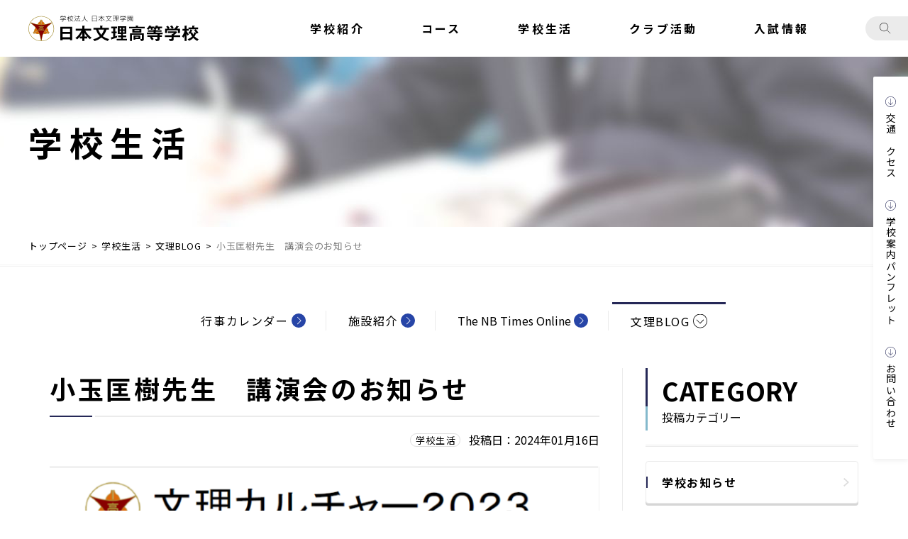

--- FILE ---
content_type: text/html; charset=UTF-8
request_url: https://www.nihonbunri.ed.jp/bunri-blog/2024/01/%E5%B0%8F%E7%8E%89%E3%80%80%E5%8C%A1%E6%A8%B9%E5%85%88%E7%94%9F%E3%80%80%E8%AC%9B%E6%BC%94%E4%BC%9A%E3%81%AE%E3%81%8A%E7%9F%A5%E3%82%89%E3%81%9B/
body_size: 7013
content:
<!DOCTYPE html>
<html lang="ja">
<head>
 <meta name="viewport" content="width=device-width, initial-scale=1, shrink-to-fit=no">
 <meta name="format-detection" content="telephone=no">
 <meta charset="utf-8">
 <title>小玉匡樹先生　講演会のお知らせ - 文理BLOG - 学校生活│学校法人 日本文理学園 日本文理高等学校</title>
 <meta name="keywords" content="">
 <meta name="description" content="">
 
 <link rel="stylesheet" href="/css/style.css?20220624" media="all">
 <link rel="preconnect" href="https://fonts.gstatic.com">
 <link href="https://fonts.googleapis.com/css2?family=Cardo&family=Noto+Sans+JP:wght@400;700&display=swap" rel="stylesheet">
 <link rel="stylesheet" href="/css/wp-style.css" media="all">
 
 <link rel="index" href="/">
 <meta name="theme-color" content="#ffffff">
 <link rel="manifest" href="/manifest.json">
 <link rel="icon" type="image/png" href="/img/common/app-icon/icon48.png">
 <link rel="apple-touch-icon" sizes="180x180" href="/img/common/app-icon/icon180.png">
 
<meta property="og:type" content="website">
<meta property="og:title" content="文理BLOG - 学校生活│学校法人 日本文理学園 日本文理高等学校">
<meta property="og:description" content="学校生活やメディア掲載情報などをご紹介します。">
<meta property="og:site_name" content="学校法人 日本文理学園 日本文理高等学校">
<meta property="og:image" content="https://www.nihonbunri.ed.jp/img/common/og-image.jpg">
<meta name="twitter:card" content="Summary with Large Image">
<meta name="twitter:image" content="https://www.nihonbunri.ed.jp/img/common/og-image.jpg">
 
<!-- Google Tag Manager -->
<script>(function(w,d,s,l,i){w[l]=w[l]||[];w[l].push({'gtm.start':
new Date().getTime(),event:'gtm.js'});var f=d.getElementsByTagName(s)[0],
j=d.createElement(s),dl=l!='dataLayer'?'&l='+l:'';j.async=true;j.src=
'https://www.googletagmanager.com/gtm.js?id='+i+dl;f.parentNode.insertBefore(j,f);
})(window,document,'script','dataLayer','GTM-KTBWH5C');</script>
<!-- End Google Tag Manager --></head>
<body>
<!-- Google Tag Manager (noscript) -->
<noscript><iframe src="https://www.googletagmanager.com/ns.html?id=GTM-KTBWH5C"
height="0" width="0" style="display:none;visibility:hidden"></iframe></noscript>
<!-- End Google Tag Manager (noscript) --><!--  _/ _/ _/ _/ _/ _/ start:.l-page  _/ _/ _/ _/ _/ _/ -->
<div class="l-page">

<!--  _/ _/ _/ _/ _/ _/ start:.l-page-header  _/ _/ _/ _/ _/ _/ -->
<header class="l-page-header">
<div class="l-page-header-logo"><a href="/"><img src="/img/common/logo-white.svg" alt="日本文理高等学校" width="530" height="81"></a></div>
<img src="/img/school-life/page-header.jpg" alt="学校生活" class="l-page-header__img" sizes="(max-width: 780px) 50vw,100vw" srcset="/img/school-life/page-header_sp.jpg 800w,/img/school-life/page-header.jpg 1600w" width="1620" height="240">
    <h1 class="l-page-hader__title">学校生活</h1>
</header>
<!--  _/ _/ _/ _/ _/ _/ //end:.l-page-header  _/ _/ _/ _/ _/ _/ -->

<div class="l-breadcrumb">
    <ol class="l-breadcrumb-nav">
        <li class="l-breadcrumb-nav__item"><a href="/">トップページ</a></li>
        <li class="l-breadcrumb-nav__item"><a href="/course/">学校生活</a></li>
        <li class="l-breadcrumb-nav__item"><a href="/bunri-blog/">文理BLOG</a></li>
        <li class="l-breadcrumb-nav__item">小玉匡樹先生　講演会のお知らせ</li>
    </ol>
    <!-- //end:.l-breadcrumb-nav -->
</div>
<!-- //end:. -->

<!--  _/ _/ _/ _/ _/ _/ start:.l-main  _/ _/ _/ _/ _/ _/ -->
<main class="l-main">

        <nav class="c-page-nav mb-md-6">
            <ul class="c-page-nav__list">
                <li class="c-page-nav__item">
                    <a href="/school-life/" class="c-page-nav__link">行事カレンダー</a>
                </li>
                <li class="c-page-nav__item">
                    <a href="/school-life/facilities/" class="c-page-nav__link">施設紹介</a>
                </li>
                <li class="c-page-nav__item">
                    <a href="/school-life/nb-times/" class="c-page-nav__link u-ls--0">The NB Times Online</a>
                </li>
                <li class="c-page-nav__item is-active">
                    <a href="/bunri-blog/" class="c-page-nav__link">文理BLOG</a>
                </li>
            </ul>
        </nav>


<!--  _/ _/ _/ _/ _/ _/ start:.l-blog  _/ _/ _/ _/ _/ _/ -->
<div class="l-blog l-container pt-3 pt-md-0">

        <!--  _/ _/ _/ _/ _/ _/ start:.l-blog__main  _/ _/ _/ _/ _/ _/ -->
        <div class="l-blog__main">
        <article>
                <h1 class="c-heading-6 mb-md-3 mb-2">小玉匡樹先生　講演会のお知らせ</h1>
                    <div class="d-flex align-items-center justify-content-end mb-3 mb-md-4">
                        <em class="c-badge mr-2">
                        学校生活                        </em>
                        <time datetime="2024-01-16">投稿日：2024年01月16日</time>

                    </div>
                    <div class="l-blog__contents">
                    
<figure class="wp-block-image size-large"><img loading="lazy" decoding="async" width="800" height="449" src="https://www.nihonbunri.ed.jp/cms/wp-content/uploads/2024/01/文理カルチャー-800x449.png" alt="" class="wp-image-5754" srcset="https://www.nihonbunri.ed.jp/cms/wp-content/uploads/2024/01/文理カルチャー-800x449.png 800w, https://www.nihonbunri.ed.jp/cms/wp-content/uploads/2024/01/文理カルチャー-500x281.png 500w, https://www.nihonbunri.ed.jp/cms/wp-content/uploads/2024/01/文理カルチャー-768x431.png 768w, https://www.nihonbunri.ed.jp/cms/wp-content/uploads/2024/01/文理カルチャー.png 864w" sizes="auto, (max-width: 800px) 100vw, 800px" /></figure>



<p>生徒向けの文化講演会ですが、視聴を希望される方は下記までメールでお申し込みください。</p>



<p>（後日オンライン配信をいたします）</p>



<p>koho1984@nihonbunri.ed.jp</p>
                    </div>
                    <!-- //end:.l-blog__contents -->
            </article>
            <hr class="my-4">
            <div class="text-center">
                <a href="https://www.nihonbunri.ed.jp/bunri-blog" class="c-btn-1--back mx-1">一覧へ戻る</a>
            </div>
            <!-- //end:.text-center -->
        </div>
        <!--  _/ _/ _/ _/ _/ _/ //end:.l-blog__main  _/ _/ _/ _/ _/ _/ -->

                <!--  _/ _/ _/ _/ _/ _/ start:.l-blog__sub  _/ _/ _/ _/ _/ _/ -->
                <div class="l-blog__sub">
                

                    <div class="c-news-category">
                        <h3 class="c-heading-2 c-news-category__h"><em>CATEGORY</em><span>投稿カテゴリー</span></h3>
                            <ul class="c-news-category__list">
								<li><a href="https://www.nihonbunri.ed.jp/bunri-blog-category/topic/" class="c-btn-3">学校お知らせ</a></li>
                                <li><a href="https://www.nihonbunri.ed.jp/bunri-blog-category/life/" class="c-btn-3">学校生活</a></li>
                                <li><a href="https://www.nihonbunri.ed.jp/bunri-blog-category/bi-project/" class="c-btn-3">BIプロジェクト</a></li>
                                <li><a href="https://www.nihonbunri.ed.jp/bunri-blog-category/media/" class="c-btn-3">メディア情報</a></li>
                            </ul>
                            <!-- //end:.c-news-category__list -->
                    </div>
                    <!-- //end:.c-news-category -->

                    <div class="c-news-category">
                        <h3 class="c-heading-2 c-news-category__h"><em>BACK NUMBER</em><span>バックナンバー</span></h3>
                            <ul class="c-news-category__list">
								<li><a href='https://www.nihonbunri.ed.jp/bunri-blog/2025/12/'>2025年12月</a></li>
	<li><a href='https://www.nihonbunri.ed.jp/bunri-blog/2025/11/'>2025年11月</a></li>
	<li><a href='https://www.nihonbunri.ed.jp/bunri-blog/2025/10/'>2025年10月</a></li>
	<li><a href='https://www.nihonbunri.ed.jp/bunri-blog/2025/09/'>2025年9月</a></li>
	<li><a href='https://www.nihonbunri.ed.jp/bunri-blog/2025/08/'>2025年8月</a></li>
	<li><a href='https://www.nihonbunri.ed.jp/bunri-blog/2025/07/'>2025年7月</a></li>
	<li><a href='https://www.nihonbunri.ed.jp/bunri-blog/2025/06/'>2025年6月</a></li>
	<li><a href='https://www.nihonbunri.ed.jp/bunri-blog/2025/05/'>2025年5月</a></li>
	<li><a href='https://www.nihonbunri.ed.jp/bunri-blog/2025/04/'>2025年4月</a></li>
	<li><a href='https://www.nihonbunri.ed.jp/bunri-blog/2025/03/'>2025年3月</a></li>
	<li><a href='https://www.nihonbunri.ed.jp/bunri-blog/2025/02/'>2025年2月</a></li>
	<li><a href='https://www.nihonbunri.ed.jp/bunri-blog/2025/01/'>2025年1月</a></li>
	<li><a href='https://www.nihonbunri.ed.jp/bunri-blog/2024/12/'>2024年12月</a></li>
	<li><a href='https://www.nihonbunri.ed.jp/bunri-blog/2024/11/'>2024年11月</a></li>
                            </ul>
                            <!-- //end:.c-news-category__list -->
                    </div>
                    <!-- //end:.c-news-category -->
                </div>
                <!--  _/ _/ _/ _/ _/ _/ //end:.l-blog__sub  _/ _/ _/ _/ _/ _/ -->


</div>
<!--  _/ _/ _/ _/ _/ _/ //end:.l-blog  _/ _/ _/ _/ _/ _/ -->






</main>
<!--  _/ _/ _/ _/ _/ _/ //end:.l-main  _/ _/ _/ _/ _/ _/ -->


</div>
<!--  _/ _/ _/ _/ _/ _/ //end:.l-page  _/ _/ _/ _/ _/ _/ -->


    
<div class="l-pagetop l-container"><a href="#top">ページの先頭へ</a></div>
<!--  _/ _/ _/ _/ _/ _/ start:.l-footer  _/ _/ _/ _/ _/ _/ -->
<footer class="l-footer">
    <div class="l-footer__main l-container">
        <div class="l-footer-sitemap">
            <ul class="l-footer-sitemap__item">
                <li>
                    <a href="/introduction/">学校紹介</a>
                        <ul>
                            <li><a href="/introduction/">教育目標・方針</a></li>
                            <li><a href="/introduction/message/">学校長挨拶</a></li>
                            <li><a href="/introduction/bi-project/">BIプロジェクト</a></li>
                            <li><a href="/introduction/movie/">学校紹介ムービー</a></li>
                        </ul>
                </li>
            </ul>
            <!-- //end:.l-footer-sitemap__item -->
            <ul class="l-footer-sitemap__item">
                <li>
                    <a href="/course/">コース</a>
                        <ul>
                            <li><a href="/course/">カリキュラム</a></li>
                            <li><a href="/course/special/">プレミアコース</a></li>
                            <li><a href="/course/admission/">アドバンスコース</a></li>
                            <li><a href="/course/general/">リベラルアーツコース</a></li>
                            <li><a href="/course/guidance/">進路指導</a></li>
                        </ul>
                </li>
            </ul>
            <!-- //end:.l-footer-sitemap__item -->
            <ul class="l-footer-sitemap__item">
                <li>
                    <a href="/school-life/">学校生活</a>
                        <ul>
                            <li><a href="/school-life/">行事カレンダー</a></li>
                            <li><a href="/school-life/facilities/">施設紹介</a></li>
                            <li><a href="/school-life/nb-times/">The NB Times</a></li>
                            <li><a href="/bunri-blog/">文理BLOG</a></li>
                        </ul>
                </li>
            </ul>
            <!-- //end:.l-footer-sitemap__item -->
            <ul class="l-footer-sitemap__item">
                <li>
                    <a href="/club/">クラブ活動</a>
                        <ul>
                            <li><a href="/club/">部活動紹介</a></li>
                            <li><a href="/club-blog/">部活動ブログ</a></li>
                            <li><a href="/img/club/pdf/bukatsuhoushin.pdf" target="_blank">部活動に係る活動方針</a></li>
                        </ul>
                </li>
            </ul>
            <!-- //end:.l-footer-sitemap__item -->
            <ul class="l-footer-sitemap__item">
                <li>
                    <a href="/guidance/">入試情報</a>
                        <ul>
                            <li><a href="/guidance/#pamphlet">WEBパンフレット</a></li>
                            <li><a href="/guidance/#open-school">オープンスクール</a></li>
                            <li><a href="/guidance/#information">募集要項</a></li>
                            <li><a href="/guidance/#faq">日本文理Q&A</a></li>
                            <li><a href="/examinee/">受験に関するお知らせ</a></li>
                        </ul>
                </li>
            </ul>
            <!-- //end:.l-footer-sitemap__item -->
            <ul class="l-footer-sitemap__item is-md-wide">
                <li>
                    <a href="/guardian/">在校生・保護者の方へ</a>
                        <ul>
                            <li><a href="/guardian/">在校生・保護者の方へお知らせ</a></li>
                            <li><a href="/important/">緊急連絡</a></li>
                            <li><a href="/guardian_dl/">各種証明書・欠席連絡</a></li>
                        </ul>
                </li>
            </ul>
            <!-- //end:.l-footer-sitemap__item -->
            <ul class="l-footer-sitemap__item">
                <li>
                    <a href="/graduate/">卒業生の方へ</a>
                        <ul>
                            <li><a href="/graduate/">卒業生の方へ</a></li>
                            <li><a href="/graduate/certificate/">各種証明書発行</a></li>
                        </ul>
                </li>
            </ul>
            <!-- //end:.l-footer-sitemap__item -->
            <ul class="l-footer-sitemap__item">
                <li>
                    <a href="/access/">交通アクセス</a>
                        <ul>
                            <li><a href="/access/">アクセスマップ</a></li>
                            <li><a href="/access/school-bus/">スクールバス運行表</a></li>
                        </ul>
                </li>
            </ul>
            <!-- //end:.l-footer-sitemap__item -->

    <!--ここに本番の内容-->
          <div class="l-footer-banner">
                <a href="https://www.nihonbunri.ed.jp/bunri-blog/2018/11/%e5%9b%bd%e9%9a%9b%e4%ba%a4%e6%b5%81/">国際交流</a>
                <a href="/graduate/">卒業生の皆様へ</a>
                <a href="https://go.kifu.fm/nihonbunri/" target="_blank">寄付金のお願い</a>
                <a href="/img/common/ijimeboushi20250422.pdf" target="_blank">いじめ防止基本方針</a>
            </div>
            <!-- //end:.l-footer-banner -->


        </div>
        <!-- //end:.l-footer-sitemap -->



                <div class="l-footer-aside">
                    <div class="l-footer-aside-btnGroup">
                        <a href="/news/">お知らせ一覧</a>
                        <a href="/contact/">お問い合わせ</a>
                        <a href="/important/2025/08/%e4%bb%a4%e5%92%8c%ef%bc%98%e5%b9%b4%e5%ba%a6%e6%95%99%e5%93%a1%e6%8e%a1%e7%94%a8%e3%81%ab%e3%81%a4%e3%81%84%e3%81%a6/">教職員の採用</a>
                    </div>
                    <!-- //end:.l-footer-aside-btnGroup -->
                            <div class="l-footer-school">
                                <a href="/" class="l-footer-school__logo"><img src="/img/common/logo-black.svg" alt="日本文理高等学校" width="530" height="81"></a>
                                <img src="/img/common/footer_school.jpg" alt="日本文理高等学校" width="200" height="93" class="l-footer-school__img">
                                <p>〒950-2035<br>
                                新潟市西区新通1072番地<br>
                                TEL:<a href="tel:025-260-1000" class="text-reset mr-1 mr-md-0">025-260-1000</a><br class="d-none d-md-inline">
                                FAX:025-260-5112</p>
                                <ul>
                                    <li><a href="/privacy/">個人情報保護方針</a></li>
                                    <li class="d-md-none"><a href="/news/">お知らせ一覧</a></li>
                                    <li class="d-md-none"><a href="/contact/">お問い合わせ</a></li>
                                    <li class="d-md-none"><a href="important/2025/08/%e4%bb%a4%e5%92%8c%ef%bc%98%e5%b9%b4%e5%ba%a6%e6%95%99%e5%93%a1%e6%8e%a1%e7%94%a8%e3%81%ab%e3%81%a4%e3%81%84%e3%81%a6/">教職員の採用</a></li>
                                </ul>
                            </div>
                            <!-- //end:.l-footer-school -->
                </div>
                <!-- //end:.l-footer-aside -->
    </div>
    <!-- //end:.l-footer__main -->
</footer>
<!--  _/ _/ _/ _/ _/ _/ //end:.l-footer  _/ _/ _/ _/ _/ _/ -->


<div class="l-footer-copyright l-container">
    <p>※学校運営は生徒納付金収入のほか、<br class="d-md-none">新潟県と新潟市から補助金をいただいています。</p>
    <p><small>© 2026 Nihon Bunri High School</small></p>
</div>
<!-- //end:.l-footer-copyright --><!-- start:.l-fixed-nav -->
<ul class="l-fixed-nav">
    <li><a href="/access/">交通アクセス</a></li>
    <li><a href="/guidance/#pamphlet">学校案内パンフレット</a></li>
    <li><a href="/contact/">お問い合わせ</a></li>
</ul>
<!-- //end:.l-fixed-nav --><!-- start:.l-sp-nav -->
<nav class="l-sp-nav">
    <ul class="l-sp-nav__list">
        <li class="l-sp-nav__item">
            <div class="l-sp-nav-menu js-navBtn">
                <em class="l-sp-nav-menu__icon js-navIcon">
                <span class="is-top">&nbsp;</span>
                <span class="is-middle">&nbsp;</span>
                <span class="is-bottom">&nbsp;</span>
                </em>
                <!-- //end:.l-sp-nav-menu__icon -->
                <b class="l-sp-nav-menu__text">メニュー</b>
            </div>
            <!-- //end:.l-sp-nav-menu -->
        </li>
        <li class="l-sp-nav__item" data-toggle="modal" data-target="#searchModal">
            <div class="l-sp-nav__icon">
                <img src="/img/common/svg-icon/search.svg" alt="検索" width="25" height="25">
            </div>
            <!-- //end:.l-sp-nav__icon -->
            <em class="l-sp-nav__link">検索</em>
        </li>
        <li class="l-sp-nav__item">
            <div class="l-sp-nav__icon">
                <img src="/img/common/svg-icon/headline.svg" alt="入試情報" width="25" height="25">
            </div>
            <!-- //end:.l-sp-nav__icon -->
            <a href="/guidance/" class="l-sp-nav__link">入試情報</a>
        </li>
        <li class="l-sp-nav__item">
            <div class="l-sp-nav__icon">
                <img src="/img/common/svg-icon/location-pin.svg" alt="アクセス" width="25" height="25">
            </div>
            <!-- //end:.l-sp-nav__icon -->
            <a href="/access/" class="l-sp-nav__link">アクセス</a>
        </li>
    </ul>
    <!-- //end:.l-sp-nav__list -->
</nav>
<!-- //end:.l-sp-nav -->

<div class="l-sp-navMenu d-md-none js-navMenu">
    <div class="l-sp-navMenu__wrap js-navWrap">
        <div class="l-sp-navMenu__logo">
			<a href="/"><img src="/img/common/logo-black.svg" alt="日本文理高等学校" width="530" height="81"></a>
		</div>
		<!-- //end:.l-sp-navMenu__logo -->
                <ul class="l-gnav">
					


            <!--ここに本番の内容-->


			<li class="l-gnav__item"><a href="/introduction/">学校紹介</a>
		<div class="l-dropdown-nav">
			<ul class="l-dropdown-nav-menu l-container">
				<li class="l-dropdown-nav-menu__item">
					<img src="/img/common/navigation/introduction.jpg" alt="教育方針" width="300" height="180">
					<a href="/introduction/" class="stretched-link">教育方針</a>
				</li>
				<li class="l-dropdown-nav-menu__item">
					<img src="/img/common/navigation/message.jpg" alt="学校長挨拶">
					<a href="/introduction/message/" class="stretched-link">学校長挨拶</a>
				</li>
				<li class="l-dropdown-nav-menu__item">
					<img src="/img/common/navigation/bi-project_2025.jpg" alt="BIプロジェクト">
					<a href="/introduction/bi-project/" class="stretched-link"><span>BIプロジェクト（ICT教育）</span></a>
				</li>
				<li class="l-dropdown-nav-menu__item">
					<img src="/img/common/navigation/movie2024.jpg" alt="学校紹介ムービー">
					<a href="/introduction/movie/" class="stretched-link">学校紹介ムービー</a>
				</li>
				<li class="l-dropdown-nav-menu__item">
					<img src="/img/common/navigation/kouka.jpg" alt="校歌・応援歌">
					<a href="/introduction/message/#kouka" class="stretched-link">校歌・応援歌</a>
				</li>
			</ul>
		</div>
</li>
<li class="l-gnav__item"><a href="/course/">コース</a>
	<div class="l-dropdown-nav">
			<ul class="l-dropdown-nav-menu l-container">
				<li class="l-dropdown-nav-menu__item">
					<img src="/img/common/navigation/curriculum_2025.jpg" alt="カリキュラム">
					<a href="/course/" class="stretched-link">カリキュラム</a>
				</li>
				<li class="l-dropdown-nav-menu__item">
					<img src="/img/common/navigation/special_2025.jpg" alt="プレミアコース">
					<a href="/course/special/" class="stretched-link">プレミアコース</a>
				</li>
				<li class="l-dropdown-nav-menu__item">
					<img src="/img/common/navigation/admission_2025.jpg" alt="アドバンスコース">
					<a href="/course/admission/" class="stretched-link">アドバンスコース</a>
				</li>
				<li class="l-dropdown-nav-menu__item">
					<img src="/img/common/navigation/general_2025.jpg" alt="リベラルアーツコース">
					<a href="/course/general/" class="stretched-link">リベラルアーツコース</a>
				</li>
				<li class="l-dropdown-nav-menu__item">
					<img src="/img/common/navigation/guidance.jpg" alt="進路指導">
					<a href="/course/guidance/" class="stretched-link">進路指導</a>
				</li>
			</ul>
		</div>
</li>
<li class="l-gnav__item is-active"><a href="/school-life/">学校生活</a>
	<div class="l-dropdown-nav">
			<ul class="l-dropdown-nav-menu l-container">
				<li class="l-dropdown-nav-menu__item">
					<img src="/img/common/navigation/_calendar.jpg" alt="行事カレンダー">
					<a href="/school-life/" class="stretched-link">行事カレンダー</a>
				</li>
				<li class="l-dropdown-nav-menu__item">
					<img src="/img/common/navigation/facilities.jpg" alt="施設紹介">
					<a href="/school-life/facilities/" class="stretched-link">施設紹介</a>
				</li>
				<li class="l-dropdown-nav-menu__item">
					<img src="/img/common/navigation/nb-times.jpg" alt="The NB Times">
					<a href="/school-life/nb-times/" class="stretched-link">The NB Times</a>
				</li>
				<li class="l-dropdown-nav-menu__item">
					<img src="/img/common/navigation/bunri-blog.jpg" alt="文理BLOG">
					<a href="/bunri-blog/" class="stretched-link">文理BLOG</a>
				</li>
			</ul>
		</div>
</li>
<li class="l-gnav__item"><a href="/club/">クラブ活動</a>
		<div class="l-dropdown-nav">
			<ul class="l-dropdown-nav-menu l-container">
				<li class="l-dropdown-nav-menu__item">
					<img src="/img/common/navigation/club.jpg" alt="クラブ活動">
					<a href="/club/" class="stretched-link">クラブ活動</a>
				</li>
				<li class="l-dropdown-nav-menu__item">
					<img src="/img/common/navigation/club-blog.jpg" alt="部活動ブログ">
					<a href="/club-blog/" class="stretched-link">部活動ブログ</a>
				</li>
			</ul>
		</div>
</li>
<li class="l-gnav__item"><a href="/guidance/">入試情報</a>
		<div class="l-dropdown-nav">
			<ul class="l-dropdown-nav-menu l-container">
				<li class="l-dropdown-nav-menu__item">
					<img src="/img/common/navigation/go-bunri.jpg" alt="入試情報">
					<a href="/guidance/" class="stretched-link">入試情報</a>
				</li>
				<li class="l-dropdown-nav-menu__item">
					<img src="/img/common/navigation/examinee.jpg" alt="受験に関するお知らせ">
					<a href="/examinee/" class="stretched-link">受験に関するお知らせ</a>
				</li>
				<li class="l-dropdown-nav-menu__item">
					<img src="/img/common/navigation/open-school.jpg" alt="オープンスクール">
					<a href="/guidance/#open-school" class="stretched-link">オープンスクール</a>
				</li>
				<li class="l-dropdown-nav-menu__item">
					<img src="/img/common/navigation/outline.jpg" alt="募集要項">
					<a href="/guidance/#information" class="stretched-link">募集要項</a>
				</li>
				<li class="l-dropdown-nav-menu__item">
					<img src="/img/common/navigation/faq_2025.jpg" alt="日本文理Q&A">
					<a href="/guidance/#faq" class="stretched-link">日本文理Q&A</a>
				</li>
			</ul>
		</div>
</li>


                </ul>
    </div>
    <!-- //end:.l-sp-navMenu__wrap -->
</div>
<!-- //end:.l-sp-navMenu -->

<!--  _/ _/ _/ _/ _/ _/ start:.modal  _/ _/ _/ _/ _/ _/ -->
<div class="modal fade" id="searchModal" tabindex="-1" aria-labelledby="searchModalLabel" aria-hidden="true">
  <div class="modal-dialog modal-dialog-centered modal-md">
    <div class="modal-content p-3">
    <h3 id="searchModalLabel" class="text-center u-fz--3 font-weight-bold text-primary">日本文理高等学校 サイト内検索</h3>
    <script async src="https://cse.google.com/cse.js?cx=a5b1f38855299143a"></script>
	<div class="gcse-searchbox-only"></div>
    </div>
  </div>
</div>
<!--  _/ _/ _/ _/ _/ _/ //end:.modal  _/ _/ _/ _/ _/ _/ --><!--  _/ _/ _/ _/ _/ _/ start:.l-header  _/ _/ _/ _/ _/ _/ -->
<header class="l-header ">
        <div class="l-header-logo"><a href="/"><img src="/img/common/logo-black.svg" alt="日本文理高等学校" width="530" height="81"></a></div>
        <nav class="l-header__nav">
                    <ul class="l-header__menu l-gnav">
					


            <!--ここに本番の内容-->


			<li class="l-gnav__item"><a href="/introduction/">学校紹介</a>
		<div class="l-dropdown-nav">
			<ul class="l-dropdown-nav-menu l-container">
				<li class="l-dropdown-nav-menu__item">
					<img src="/img/common/navigation/introduction.jpg" alt="教育方針" width="300" height="180">
					<a href="/introduction/" class="stretched-link">教育方針</a>
				</li>
				<li class="l-dropdown-nav-menu__item">
					<img src="/img/common/navigation/message.jpg" alt="学校長挨拶">
					<a href="/introduction/message/" class="stretched-link">学校長挨拶</a>
				</li>
				<li class="l-dropdown-nav-menu__item">
					<img src="/img/common/navigation/bi-project_2025.jpg" alt="BIプロジェクト">
					<a href="/introduction/bi-project/" class="stretched-link"><span>BIプロジェクト（ICT教育）</span></a>
				</li>
				<li class="l-dropdown-nav-menu__item">
					<img src="/img/common/navigation/movie2024.jpg" alt="学校紹介ムービー">
					<a href="/introduction/movie/" class="stretched-link">学校紹介ムービー</a>
				</li>
				<li class="l-dropdown-nav-menu__item">
					<img src="/img/common/navigation/kouka.jpg" alt="校歌・応援歌">
					<a href="/introduction/message/#kouka" class="stretched-link">校歌・応援歌</a>
				</li>
			</ul>
		</div>
</li>
<li class="l-gnav__item"><a href="/course/">コース</a>
	<div class="l-dropdown-nav">
			<ul class="l-dropdown-nav-menu l-container">
				<li class="l-dropdown-nav-menu__item">
					<img src="/img/common/navigation/curriculum_2025.jpg" alt="カリキュラム">
					<a href="/course/" class="stretched-link">カリキュラム</a>
				</li>
				<li class="l-dropdown-nav-menu__item">
					<img src="/img/common/navigation/special_2025.jpg" alt="プレミアコース">
					<a href="/course/special/" class="stretched-link">プレミアコース</a>
				</li>
				<li class="l-dropdown-nav-menu__item">
					<img src="/img/common/navigation/admission_2025.jpg" alt="アドバンスコース">
					<a href="/course/admission/" class="stretched-link">アドバンスコース</a>
				</li>
				<li class="l-dropdown-nav-menu__item">
					<img src="/img/common/navigation/general_2025.jpg" alt="リベラルアーツコース">
					<a href="/course/general/" class="stretched-link">リベラルアーツコース</a>
				</li>
				<li class="l-dropdown-nav-menu__item">
					<img src="/img/common/navigation/guidance.jpg" alt="進路指導">
					<a href="/course/guidance/" class="stretched-link">進路指導</a>
				</li>
			</ul>
		</div>
</li>
<li class="l-gnav__item is-active"><a href="/school-life/">学校生活</a>
	<div class="l-dropdown-nav">
			<ul class="l-dropdown-nav-menu l-container">
				<li class="l-dropdown-nav-menu__item">
					<img src="/img/common/navigation/_calendar.jpg" alt="行事カレンダー">
					<a href="/school-life/" class="stretched-link">行事カレンダー</a>
				</li>
				<li class="l-dropdown-nav-menu__item">
					<img src="/img/common/navigation/facilities.jpg" alt="施設紹介">
					<a href="/school-life/facilities/" class="stretched-link">施設紹介</a>
				</li>
				<li class="l-dropdown-nav-menu__item">
					<img src="/img/common/navigation/nb-times.jpg" alt="The NB Times">
					<a href="/school-life/nb-times/" class="stretched-link">The NB Times</a>
				</li>
				<li class="l-dropdown-nav-menu__item">
					<img src="/img/common/navigation/bunri-blog.jpg" alt="文理BLOG">
					<a href="/bunri-blog/" class="stretched-link">文理BLOG</a>
				</li>
			</ul>
		</div>
</li>
<li class="l-gnav__item"><a href="/club/">クラブ活動</a>
		<div class="l-dropdown-nav">
			<ul class="l-dropdown-nav-menu l-container">
				<li class="l-dropdown-nav-menu__item">
					<img src="/img/common/navigation/club.jpg" alt="クラブ活動">
					<a href="/club/" class="stretched-link">クラブ活動</a>
				</li>
				<li class="l-dropdown-nav-menu__item">
					<img src="/img/common/navigation/club-blog.jpg" alt="部活動ブログ">
					<a href="/club-blog/" class="stretched-link">部活動ブログ</a>
				</li>
			</ul>
		</div>
</li>
<li class="l-gnav__item"><a href="/guidance/">入試情報</a>
		<div class="l-dropdown-nav">
			<ul class="l-dropdown-nav-menu l-container">
				<li class="l-dropdown-nav-menu__item">
					<img src="/img/common/navigation/go-bunri.jpg" alt="入試情報">
					<a href="/guidance/" class="stretched-link">入試情報</a>
				</li>
				<li class="l-dropdown-nav-menu__item">
					<img src="/img/common/navigation/examinee.jpg" alt="受験に関するお知らせ">
					<a href="/examinee/" class="stretched-link">受験に関するお知らせ</a>
				</li>
				<li class="l-dropdown-nav-menu__item">
					<img src="/img/common/navigation/open-school.jpg" alt="オープンスクール">
					<a href="/guidance/#open-school" class="stretched-link">オープンスクール</a>
				</li>
				<li class="l-dropdown-nav-menu__item">
					<img src="/img/common/navigation/outline.jpg" alt="募集要項">
					<a href="/guidance/#information" class="stretched-link">募集要項</a>
				</li>
				<li class="l-dropdown-nav-menu__item">
					<img src="/img/common/navigation/faq_2025.jpg" alt="日本文理Q&A">
					<a href="/guidance/#faq" class="stretched-link">日本文理Q&A</a>
				</li>
			</ul>
		</div>
</li>


                    </ul>
                    <!-- //end:.l-header-menu -->
                        <button type="button" class="l-header-search" data-toggle="modal" data-target="#searchModal"><img src="/img/common/svg-icon/search.svg" alt="検索" width="25" height="25"></button>
                </nav>
                <!-- //end:.l-header__nav -->
</header>
<!--  _/ _/ _/ _/ _/ _/ //end:.l-header  _/ _/ _/ _/ _/ _/ -->


<script src="https://code.jquery.com/jquery-3.5.1.slim.min.js" integrity="sha384-DfXdz2htPH0lsSSs5nCTpuj/zy4C+OGpamoFVy38MVBnE+IbbVYUew+OrCXaRkfj" crossorigin="anonymous"></script>
<script src="https://cdn.jsdelivr.net/npm/bootstrap@4.6.0/dist/js/bootstrap.min.js" integrity="sha384-+YQ4JLhjyBLPDQt//I+STsc9iw4uQqACwlvpslubQzn4u2UU2UFM80nGisd026JF" crossorigin="anonymous"></script>
<script src="/js/swiper/swiper.min.js"></script>
<script src="/js/slick/slick.min.js"></script>
<script src="/js/project/common.js"></script>


</body>
</html>

--- FILE ---
content_type: text/css
request_url: https://www.nihonbunri.ed.jp/css/style.css?20220624
body_size: 51124
content:
@-webkit-keyframes fadeIn{0%{opacity:0}100%{opacity:1}}@keyframes fadeIn{0%{opacity:0}100%{opacity:1}}@-webkit-keyframes translateY-down--1{0%{opacity:0;-webkit-transform:translateY(-4px);transform:translateY(-4px)}100%{opacity:1;-webkit-transform:translateY(0px);transform:translateY(0px)}}@keyframes translateY-down--1{0%{opacity:0;-webkit-transform:translateY(-4px);transform:translateY(-4px)}100%{opacity:1;-webkit-transform:translateY(0px);transform:translateY(0px)}}@-webkit-keyframes translateY-up--1{0%{opacity:0;-webkit-transform:translateY(4px);transform:translateY(4px)}100%{opacity:1;-webkit-transform:translateY(0px);transform:translateY(0px)}}@keyframes translateY-up--1{0%{opacity:0;-webkit-transform:translateY(4px);transform:translateY(4px)}100%{opacity:1;-webkit-transform:translateY(0px);transform:translateY(0px)}}@-webkit-keyframes translateY-up--3{0%{opacity:0;-webkit-transform:translateY(12px);transform:translateY(12px)}100%{opacity:1;-webkit-transform:translateY(0px);transform:translateY(0px)}}@keyframes translateY-up--3{0%{opacity:0;-webkit-transform:translateY(12px);transform:translateY(12px)}100%{opacity:1;-webkit-transform:translateY(0px);transform:translateY(0px)}}@-webkit-keyframes fadezoom{0%{-webkit-transform:scale(1.3);transform:scale(1.3)}100%{-webkit-transform:scale(1);transform:scale(1)}}@keyframes fadezoom{0%{-webkit-transform:scale(1.3);transform:scale(1.3)}100%{-webkit-transform:scale(1);transform:scale(1)}}:root{--blue: #007bff;--indigo: #6610f2;--purple: #6f42c1;--pink: #e83e8c;--red: #dc3545;--orange: #fd7e14;--yellow: #ffc107;--green: #28a745;--teal: #20c997;--cyan: #17a2b8;--white: #fff;--gray: #6c757d;--gray-dark: #343a40;--primary: #252857;--secondary: #84b9cc;--success: #d66565;--info: #bca566;--warning: #a27535;--danger: #de413a;--light: #ebebeb;--dark: #333333;--breakpoint-xs: 0;--breakpoint-sm: 576px;--breakpoint-md: 769px;--breakpoint-lg: 1025px;--breakpoint-xl: 1240px;--font-family-sans-serif: -apple-system, BlinkMacSystemFont, "Segoe UI", Roboto, "Helvetica Neue", Arial, "Noto Sans", sans-serif, "Apple Color Emoji", "Segoe UI Emoji", "Segoe UI Symbol", "Noto Color Emoji";--font-family-monospace: SFMono-Regular, Menlo, Monaco, Consolas, "Liberation Mono", "Courier New", monospace}*,*::before,*::after{-webkit-box-sizing:border-box;box-sizing:border-box}html{font-family:sans-serif;line-height:1.15;-webkit-text-size-adjust:100%;-webkit-tap-highlight-color:rgba(0,0,0,0)}article,aside,figcaption,figure,footer,header,hgroup,main,nav,section{display:block}body{margin:0;font-family:"Noto Sans JP",Meiryo,メイリオ,Osaka,"MS PGothic",arial,helvetica,sans-serif;font-size:1.5rem;font-weight:400;line-height:1.5;color:#000;text-align:left;background-color:#fff}[tabindex="-1"]:focus{outline:0 !important}hr{-webkit-box-sizing:content-box;box-sizing:content-box;height:0;overflow:visible}h1,h2,h3,h4,h5,h6{margin-top:0;margin-bottom:.5rem}p{margin-top:0;margin-bottom:1rem}abbr[title],abbr[data-original-title]{text-decoration:underline;-webkit-text-decoration:underline dotted;text-decoration:underline dotted;cursor:help;border-bottom:0;-webkit-text-decoration-skip-ink:none;text-decoration-skip-ink:none}address{margin-bottom:1rem;font-style:normal;line-height:inherit}ol,ul,dl{margin-top:0;margin-bottom:1rem}ol ol,ul ul,ol ul,ul ol{margin-bottom:0}dt{font-weight:700}dd{margin-bottom:.5rem;margin-left:0}blockquote{margin:0 0 1rem}b,strong{font-weight:bolder}small{font-size:80%}sub,sup{position:relative;font-size:75%;line-height:0;vertical-align:baseline}sub{bottom:-0.25em}sup{top:-0.5em}a{color:#2745a7;text-decoration:underline;background-color:rgba(0,0,0,0)}a:hover{color:#2948af;text-decoration:underline}a:not([href]):not([tabindex]){color:inherit;text-decoration:none}a:not([href]):not([tabindex]):hover,a:not([href]):not([tabindex]):focus{color:inherit;text-decoration:none}a:not([href]):not([tabindex]):focus{outline:0}pre,code,kbd,samp{font-family:SFMono-Regular,Menlo,Monaco,Consolas,"Liberation Mono","Courier New",monospace;font-size:1em}pre{margin-top:0;margin-bottom:1rem;overflow:auto}figure{margin:0 0 1rem}img{vertical-align:middle;border-style:none}svg{overflow:hidden;vertical-align:middle}table{border-collapse:collapse}caption{padding-top:1rem;padding-bottom:1rem;color:#6c757d;text-align:left;caption-side:bottom}th{text-align:inherit}label{display:inline-block;margin-bottom:.5rem}button{border-radius:0}button:focus{outline:1px dotted;outline:5px auto -webkit-focus-ring-color}input,button,select,optgroup,textarea{margin:0;font-family:inherit;font-size:inherit;line-height:inherit}button,input{overflow:visible}button,select{text-transform:none}select{word-wrap:normal}button,[type=button],[type=reset],[type=submit]{-webkit-appearance:button}button:not(:disabled),[type=button]:not(:disabled),[type=reset]:not(:disabled),[type=submit]:not(:disabled){cursor:pointer}button::-moz-focus-inner,[type=button]::-moz-focus-inner,[type=reset]::-moz-focus-inner,[type=submit]::-moz-focus-inner{padding:0;border-style:none}input[type=radio],input[type=checkbox]{-webkit-box-sizing:border-box;box-sizing:border-box;padding:0}input[type=date],input[type=time],input[type=datetime-local],input[type=month]{-webkit-appearance:listbox}textarea{overflow:auto;resize:vertical}fieldset{min-width:0;padding:0;margin:0;border:0}legend{display:block;width:100%;max-width:100%;padding:0;margin-bottom:.5rem;font-size:1.5rem;line-height:inherit;color:inherit;white-space:normal}progress{vertical-align:baseline}[type=number]::-webkit-inner-spin-button,[type=number]::-webkit-outer-spin-button{height:auto}[type=search]{outline-offset:-2px;-webkit-appearance:none}[type=search]::-webkit-search-decoration{-webkit-appearance:none}::-webkit-file-upload-button{font:inherit;-webkit-appearance:button}output{display:inline-block}summary{display:list-item;cursor:pointer}template{display:none}[hidden]{display:none !important}h1,h2,h3,h4,h5,h6,.h1,.h2,.h3,.h4,.h5,.h6{margin-bottom:.5rem;font-weight:500;line-height:1.2}h1,.h1{font-size:3.75rem}h2,.h2{font-size:3rem}h3,.h3{font-size:2.625rem}h4,.h4{font-size:2.25rem}h5,.h5{font-size:1.875rem}h6,.h6{font-size:1.5rem}.lead{font-size:1.875rem;font-weight:300}.display-1{font-size:6rem;font-weight:300;line-height:1.2}.display-2{font-size:5.5rem;font-weight:300;line-height:1.2}.display-3{font-size:4.5rem;font-weight:300;line-height:1.2}.display-4{font-size:3.5rem;font-weight:300;line-height:1.2}hr{margin-top:1rem;margin-bottom:1rem;border:0;border-top:1px solid rgba(0,0,0,.1)}small,.small{font-size:80%;font-weight:400}mark,.mark{padding:.2em;background-color:#fcf8e3}.list-unstyled{padding-left:0;list-style:none}.list-inline{padding-left:0;list-style:none}.list-inline-item{display:inline-block}.list-inline-item:not(:last-child){margin-right:.5rem}.initialism{font-size:90%;text-transform:uppercase}.blockquote{margin-bottom:1rem;font-size:1.875rem}.blockquote-footer{display:block;font-size:80%;color:#6c757d}.blockquote-footer::before{content:"— "}.img-fluid{max-width:100%;height:auto}.img-thumbnail{padding:.25rem;background-color:#fff;border:1px solid #dee2e6;border-radius:4px;max-width:100%;height:auto}.figure{display:inline-block}.figure-img{margin-bottom:.5rem;line-height:1}.figure-caption{font-size:90%;color:#6c757d}.container{width:100%;padding-right:12px;padding-left:12px;margin-right:auto;margin-left:auto}@media(min-width: 576px){.container{max-width:540px}}@media(min-width: 769px){.container{max-width:720px}}@media(min-width: 1025px){.container{max-width:960px}}@media(min-width: 1240px){.container{max-width:1140px}}.container-fluid{width:100%;padding-right:12px;padding-left:12px;margin-right:auto;margin-left:auto}.row{display:-webkit-box;display:-webkit-flex;display:-ms-flexbox;display:flex;-webkit-flex-wrap:wrap;-ms-flex-wrap:wrap;flex-wrap:wrap;margin-right:-12px;margin-left:-12px}.no-gutters{margin-right:0;margin-left:0}.no-gutters>.col,.no-gutters>[class*=col-]{padding-right:0;padding-left:0}.col-xl,.col-xl-auto,.col-xl-12,.col-xl-11,.col-xl-10,.col-xl-9,.col-xl-8,.col-xl-7,.col-xl-6,.col-xl-5,.col-xl-4,.col-xl-3,.col-xl-2,.col-xl-1,.col-lg,.col-lg-auto,.col-lg-12,.col-lg-11,.col-lg-10,.col-lg-9,.col-lg-8,.col-lg-7,.col-lg-6,.col-lg-5,.col-lg-4,.col-lg-3,.col-lg-2,.col-lg-1,.col-md,.col-md-auto,.col-md-12,.col-md-11,.col-md-10,.col-md-9,.col-md-8,.col-md-7,.col-md-6,.col-md-5,.col-md-4,.col-md-3,.col-md-2,.col-md-1,.col-sm,.col-sm-auto,.col-sm-12,.col-sm-11,.col-sm-10,.col-sm-9,.col-sm-8,.col-sm-7,.col-sm-6,.col-sm-5,.col-sm-4,.col-sm-3,.col-sm-2,.col-sm-1,.col,.col-auto,.col-12,.col-11,.col-10,.col-9,.col-8,.col-7,.col-6,.col-5,.col-4,.col-3,.col-2,.col-1{position:relative;width:100%;padding-right:12px;padding-left:12px}.col{-webkit-flex-basis:0;-ms-flex-preferred-size:0;flex-basis:0;-webkit-box-flex:1;-webkit-flex-grow:1;-ms-flex-positive:1;flex-grow:1;max-width:100%}.col-auto{-webkit-box-flex:0;-webkit-flex:0 0 auto;-ms-flex:0 0 auto;flex:0 0 auto;width:auto;max-width:100%}.col-1{-webkit-box-flex:0;-webkit-flex:0 0 8.3333333333%;-ms-flex:0 0 8.3333333333%;flex:0 0 8.3333333333%;max-width:8.3333333333%}.col-2{-webkit-box-flex:0;-webkit-flex:0 0 16.6666666667%;-ms-flex:0 0 16.6666666667%;flex:0 0 16.6666666667%;max-width:16.6666666667%}.col-3{-webkit-box-flex:0;-webkit-flex:0 0 25%;-ms-flex:0 0 25%;flex:0 0 25%;max-width:25%}.col-4{-webkit-box-flex:0;-webkit-flex:0 0 33.3333333333%;-ms-flex:0 0 33.3333333333%;flex:0 0 33.3333333333%;max-width:33.3333333333%}.col-5{-webkit-box-flex:0;-webkit-flex:0 0 41.6666666667%;-ms-flex:0 0 41.6666666667%;flex:0 0 41.6666666667%;max-width:41.6666666667%}.col-6{-webkit-box-flex:0;-webkit-flex:0 0 50%;-ms-flex:0 0 50%;flex:0 0 50%;max-width:50%}.col-7{-webkit-box-flex:0;-webkit-flex:0 0 58.3333333333%;-ms-flex:0 0 58.3333333333%;flex:0 0 58.3333333333%;max-width:58.3333333333%}.col-8{-webkit-box-flex:0;-webkit-flex:0 0 66.6666666667%;-ms-flex:0 0 66.6666666667%;flex:0 0 66.6666666667%;max-width:66.6666666667%}.col-9{-webkit-box-flex:0;-webkit-flex:0 0 75%;-ms-flex:0 0 75%;flex:0 0 75%;max-width:75%}.col-10{-webkit-box-flex:0;-webkit-flex:0 0 83.3333333333%;-ms-flex:0 0 83.3333333333%;flex:0 0 83.3333333333%;max-width:83.3333333333%}.col-11{-webkit-box-flex:0;-webkit-flex:0 0 91.6666666667%;-ms-flex:0 0 91.6666666667%;flex:0 0 91.6666666667%;max-width:91.6666666667%}.col-12{-webkit-box-flex:0;-webkit-flex:0 0 100%;-ms-flex:0 0 100%;flex:0 0 100%;max-width:100%}.order-first{-webkit-box-ordinal-group:0;-webkit-order:-1;-ms-flex-order:-1;order:-1}.order-last{-webkit-box-ordinal-group:14;-webkit-order:13;-ms-flex-order:13;order:13}.order-0{-webkit-box-ordinal-group:1;-webkit-order:0;-ms-flex-order:0;order:0}.order-1{-webkit-box-ordinal-group:2;-webkit-order:1;-ms-flex-order:1;order:1}.order-2{-webkit-box-ordinal-group:3;-webkit-order:2;-ms-flex-order:2;order:2}.order-3{-webkit-box-ordinal-group:4;-webkit-order:3;-ms-flex-order:3;order:3}.order-4{-webkit-box-ordinal-group:5;-webkit-order:4;-ms-flex-order:4;order:4}.order-5{-webkit-box-ordinal-group:6;-webkit-order:5;-ms-flex-order:5;order:5}.order-6{-webkit-box-ordinal-group:7;-webkit-order:6;-ms-flex-order:6;order:6}.order-7{-webkit-box-ordinal-group:8;-webkit-order:7;-ms-flex-order:7;order:7}.order-8{-webkit-box-ordinal-group:9;-webkit-order:8;-ms-flex-order:8;order:8}.order-9{-webkit-box-ordinal-group:10;-webkit-order:9;-ms-flex-order:9;order:9}.order-10{-webkit-box-ordinal-group:11;-webkit-order:10;-ms-flex-order:10;order:10}.order-11{-webkit-box-ordinal-group:12;-webkit-order:11;-ms-flex-order:11;order:11}.order-12{-webkit-box-ordinal-group:13;-webkit-order:12;-ms-flex-order:12;order:12}.offset-1{margin-left:8.3333333333%}.offset-2{margin-left:16.6666666667%}.offset-3{margin-left:25%}.offset-4{margin-left:33.3333333333%}.offset-5{margin-left:41.6666666667%}.offset-6{margin-left:50%}.offset-7{margin-left:58.3333333333%}.offset-8{margin-left:66.6666666667%}.offset-9{margin-left:75%}.offset-10{margin-left:83.3333333333%}.offset-11{margin-left:91.6666666667%}@media(min-width: 576px){.col-sm{-webkit-flex-basis:0;-ms-flex-preferred-size:0;flex-basis:0;-webkit-box-flex:1;-webkit-flex-grow:1;-ms-flex-positive:1;flex-grow:1;max-width:100%}.col-sm-auto{-webkit-box-flex:0;-webkit-flex:0 0 auto;-ms-flex:0 0 auto;flex:0 0 auto;width:auto;max-width:100%}.col-sm-1{-webkit-box-flex:0;-webkit-flex:0 0 8.3333333333%;-ms-flex:0 0 8.3333333333%;flex:0 0 8.3333333333%;max-width:8.3333333333%}.col-sm-2{-webkit-box-flex:0;-webkit-flex:0 0 16.6666666667%;-ms-flex:0 0 16.6666666667%;flex:0 0 16.6666666667%;max-width:16.6666666667%}.col-sm-3{-webkit-box-flex:0;-webkit-flex:0 0 25%;-ms-flex:0 0 25%;flex:0 0 25%;max-width:25%}.col-sm-4{-webkit-box-flex:0;-webkit-flex:0 0 33.3333333333%;-ms-flex:0 0 33.3333333333%;flex:0 0 33.3333333333%;max-width:33.3333333333%}.col-sm-5{-webkit-box-flex:0;-webkit-flex:0 0 41.6666666667%;-ms-flex:0 0 41.6666666667%;flex:0 0 41.6666666667%;max-width:41.6666666667%}.col-sm-6{-webkit-box-flex:0;-webkit-flex:0 0 50%;-ms-flex:0 0 50%;flex:0 0 50%;max-width:50%}.col-sm-7{-webkit-box-flex:0;-webkit-flex:0 0 58.3333333333%;-ms-flex:0 0 58.3333333333%;flex:0 0 58.3333333333%;max-width:58.3333333333%}.col-sm-8{-webkit-box-flex:0;-webkit-flex:0 0 66.6666666667%;-ms-flex:0 0 66.6666666667%;flex:0 0 66.6666666667%;max-width:66.6666666667%}.col-sm-9{-webkit-box-flex:0;-webkit-flex:0 0 75%;-ms-flex:0 0 75%;flex:0 0 75%;max-width:75%}.col-sm-10{-webkit-box-flex:0;-webkit-flex:0 0 83.3333333333%;-ms-flex:0 0 83.3333333333%;flex:0 0 83.3333333333%;max-width:83.3333333333%}.col-sm-11{-webkit-box-flex:0;-webkit-flex:0 0 91.6666666667%;-ms-flex:0 0 91.6666666667%;flex:0 0 91.6666666667%;max-width:91.6666666667%}.col-sm-12{-webkit-box-flex:0;-webkit-flex:0 0 100%;-ms-flex:0 0 100%;flex:0 0 100%;max-width:100%}.order-sm-first{-webkit-box-ordinal-group:0;-webkit-order:-1;-ms-flex-order:-1;order:-1}.order-sm-last{-webkit-box-ordinal-group:14;-webkit-order:13;-ms-flex-order:13;order:13}.order-sm-0{-webkit-box-ordinal-group:1;-webkit-order:0;-ms-flex-order:0;order:0}.order-sm-1{-webkit-box-ordinal-group:2;-webkit-order:1;-ms-flex-order:1;order:1}.order-sm-2{-webkit-box-ordinal-group:3;-webkit-order:2;-ms-flex-order:2;order:2}.order-sm-3{-webkit-box-ordinal-group:4;-webkit-order:3;-ms-flex-order:3;order:3}.order-sm-4{-webkit-box-ordinal-group:5;-webkit-order:4;-ms-flex-order:4;order:4}.order-sm-5{-webkit-box-ordinal-group:6;-webkit-order:5;-ms-flex-order:5;order:5}.order-sm-6{-webkit-box-ordinal-group:7;-webkit-order:6;-ms-flex-order:6;order:6}.order-sm-7{-webkit-box-ordinal-group:8;-webkit-order:7;-ms-flex-order:7;order:7}.order-sm-8{-webkit-box-ordinal-group:9;-webkit-order:8;-ms-flex-order:8;order:8}.order-sm-9{-webkit-box-ordinal-group:10;-webkit-order:9;-ms-flex-order:9;order:9}.order-sm-10{-webkit-box-ordinal-group:11;-webkit-order:10;-ms-flex-order:10;order:10}.order-sm-11{-webkit-box-ordinal-group:12;-webkit-order:11;-ms-flex-order:11;order:11}.order-sm-12{-webkit-box-ordinal-group:13;-webkit-order:12;-ms-flex-order:12;order:12}.offset-sm-0{margin-left:0}.offset-sm-1{margin-left:8.3333333333%}.offset-sm-2{margin-left:16.6666666667%}.offset-sm-3{margin-left:25%}.offset-sm-4{margin-left:33.3333333333%}.offset-sm-5{margin-left:41.6666666667%}.offset-sm-6{margin-left:50%}.offset-sm-7{margin-left:58.3333333333%}.offset-sm-8{margin-left:66.6666666667%}.offset-sm-9{margin-left:75%}.offset-sm-10{margin-left:83.3333333333%}.offset-sm-11{margin-left:91.6666666667%}}@media(min-width: 769px){.col-md{-webkit-flex-basis:0;-ms-flex-preferred-size:0;flex-basis:0;-webkit-box-flex:1;-webkit-flex-grow:1;-ms-flex-positive:1;flex-grow:1;max-width:100%}.col-md-auto{-webkit-box-flex:0;-webkit-flex:0 0 auto;-ms-flex:0 0 auto;flex:0 0 auto;width:auto;max-width:100%}.col-md-1{-webkit-box-flex:0;-webkit-flex:0 0 8.3333333333%;-ms-flex:0 0 8.3333333333%;flex:0 0 8.3333333333%;max-width:8.3333333333%}.col-md-2{-webkit-box-flex:0;-webkit-flex:0 0 16.6666666667%;-ms-flex:0 0 16.6666666667%;flex:0 0 16.6666666667%;max-width:16.6666666667%}.col-md-3{-webkit-box-flex:0;-webkit-flex:0 0 25%;-ms-flex:0 0 25%;flex:0 0 25%;max-width:25%}.col-md-4{-webkit-box-flex:0;-webkit-flex:0 0 33.3333333333%;-ms-flex:0 0 33.3333333333%;flex:0 0 33.3333333333%;max-width:33.3333333333%}.col-md-5{-webkit-box-flex:0;-webkit-flex:0 0 41.6666666667%;-ms-flex:0 0 41.6666666667%;flex:0 0 41.6666666667%;max-width:41.6666666667%}.col-md-6{-webkit-box-flex:0;-webkit-flex:0 0 50%;-ms-flex:0 0 50%;flex:0 0 50%;max-width:50%}.col-md-7{-webkit-box-flex:0;-webkit-flex:0 0 58.3333333333%;-ms-flex:0 0 58.3333333333%;flex:0 0 58.3333333333%;max-width:58.3333333333%}.col-md-8{-webkit-box-flex:0;-webkit-flex:0 0 66.6666666667%;-ms-flex:0 0 66.6666666667%;flex:0 0 66.6666666667%;max-width:66.6666666667%}.col-md-9{-webkit-box-flex:0;-webkit-flex:0 0 75%;-ms-flex:0 0 75%;flex:0 0 75%;max-width:75%}.col-md-10{-webkit-box-flex:0;-webkit-flex:0 0 83.3333333333%;-ms-flex:0 0 83.3333333333%;flex:0 0 83.3333333333%;max-width:83.3333333333%}.col-md-11{-webkit-box-flex:0;-webkit-flex:0 0 91.6666666667%;-ms-flex:0 0 91.6666666667%;flex:0 0 91.6666666667%;max-width:91.6666666667%}.col-md-12{-webkit-box-flex:0;-webkit-flex:0 0 100%;-ms-flex:0 0 100%;flex:0 0 100%;max-width:100%}.order-md-first{-webkit-box-ordinal-group:0;-webkit-order:-1;-ms-flex-order:-1;order:-1}.order-md-last{-webkit-box-ordinal-group:14;-webkit-order:13;-ms-flex-order:13;order:13}.order-md-0{-webkit-box-ordinal-group:1;-webkit-order:0;-ms-flex-order:0;order:0}.order-md-1{-webkit-box-ordinal-group:2;-webkit-order:1;-ms-flex-order:1;order:1}.order-md-2{-webkit-box-ordinal-group:3;-webkit-order:2;-ms-flex-order:2;order:2}.order-md-3{-webkit-box-ordinal-group:4;-webkit-order:3;-ms-flex-order:3;order:3}.order-md-4{-webkit-box-ordinal-group:5;-webkit-order:4;-ms-flex-order:4;order:4}.order-md-5{-webkit-box-ordinal-group:6;-webkit-order:5;-ms-flex-order:5;order:5}.order-md-6{-webkit-box-ordinal-group:7;-webkit-order:6;-ms-flex-order:6;order:6}.order-md-7{-webkit-box-ordinal-group:8;-webkit-order:7;-ms-flex-order:7;order:7}.order-md-8{-webkit-box-ordinal-group:9;-webkit-order:8;-ms-flex-order:8;order:8}.order-md-9{-webkit-box-ordinal-group:10;-webkit-order:9;-ms-flex-order:9;order:9}.order-md-10{-webkit-box-ordinal-group:11;-webkit-order:10;-ms-flex-order:10;order:10}.order-md-11{-webkit-box-ordinal-group:12;-webkit-order:11;-ms-flex-order:11;order:11}.order-md-12{-webkit-box-ordinal-group:13;-webkit-order:12;-ms-flex-order:12;order:12}.offset-md-0{margin-left:0}.offset-md-1{margin-left:8.3333333333%}.offset-md-2{margin-left:16.6666666667%}.offset-md-3{margin-left:25%}.offset-md-4{margin-left:33.3333333333%}.offset-md-5{margin-left:41.6666666667%}.offset-md-6{margin-left:50%}.offset-md-7{margin-left:58.3333333333%}.offset-md-8{margin-left:66.6666666667%}.offset-md-9{margin-left:75%}.offset-md-10{margin-left:83.3333333333%}.offset-md-11{margin-left:91.6666666667%}}@media(min-width: 1025px){.col-lg{-webkit-flex-basis:0;-ms-flex-preferred-size:0;flex-basis:0;-webkit-box-flex:1;-webkit-flex-grow:1;-ms-flex-positive:1;flex-grow:1;max-width:100%}.col-lg-auto{-webkit-box-flex:0;-webkit-flex:0 0 auto;-ms-flex:0 0 auto;flex:0 0 auto;width:auto;max-width:100%}.col-lg-1{-webkit-box-flex:0;-webkit-flex:0 0 8.3333333333%;-ms-flex:0 0 8.3333333333%;flex:0 0 8.3333333333%;max-width:8.3333333333%}.col-lg-2{-webkit-box-flex:0;-webkit-flex:0 0 16.6666666667%;-ms-flex:0 0 16.6666666667%;flex:0 0 16.6666666667%;max-width:16.6666666667%}.col-lg-3{-webkit-box-flex:0;-webkit-flex:0 0 25%;-ms-flex:0 0 25%;flex:0 0 25%;max-width:25%}.col-lg-4{-webkit-box-flex:0;-webkit-flex:0 0 33.3333333333%;-ms-flex:0 0 33.3333333333%;flex:0 0 33.3333333333%;max-width:33.3333333333%}.col-lg-5{-webkit-box-flex:0;-webkit-flex:0 0 41.6666666667%;-ms-flex:0 0 41.6666666667%;flex:0 0 41.6666666667%;max-width:41.6666666667%}.col-lg-6{-webkit-box-flex:0;-webkit-flex:0 0 50%;-ms-flex:0 0 50%;flex:0 0 50%;max-width:50%}.col-lg-7{-webkit-box-flex:0;-webkit-flex:0 0 58.3333333333%;-ms-flex:0 0 58.3333333333%;flex:0 0 58.3333333333%;max-width:58.3333333333%}.col-lg-8{-webkit-box-flex:0;-webkit-flex:0 0 66.6666666667%;-ms-flex:0 0 66.6666666667%;flex:0 0 66.6666666667%;max-width:66.6666666667%}.col-lg-9{-webkit-box-flex:0;-webkit-flex:0 0 75%;-ms-flex:0 0 75%;flex:0 0 75%;max-width:75%}.col-lg-10{-webkit-box-flex:0;-webkit-flex:0 0 83.3333333333%;-ms-flex:0 0 83.3333333333%;flex:0 0 83.3333333333%;max-width:83.3333333333%}.col-lg-11{-webkit-box-flex:0;-webkit-flex:0 0 91.6666666667%;-ms-flex:0 0 91.6666666667%;flex:0 0 91.6666666667%;max-width:91.6666666667%}.col-lg-12{-webkit-box-flex:0;-webkit-flex:0 0 100%;-ms-flex:0 0 100%;flex:0 0 100%;max-width:100%}.order-lg-first{-webkit-box-ordinal-group:0;-webkit-order:-1;-ms-flex-order:-1;order:-1}.order-lg-last{-webkit-box-ordinal-group:14;-webkit-order:13;-ms-flex-order:13;order:13}.order-lg-0{-webkit-box-ordinal-group:1;-webkit-order:0;-ms-flex-order:0;order:0}.order-lg-1{-webkit-box-ordinal-group:2;-webkit-order:1;-ms-flex-order:1;order:1}.order-lg-2{-webkit-box-ordinal-group:3;-webkit-order:2;-ms-flex-order:2;order:2}.order-lg-3{-webkit-box-ordinal-group:4;-webkit-order:3;-ms-flex-order:3;order:3}.order-lg-4{-webkit-box-ordinal-group:5;-webkit-order:4;-ms-flex-order:4;order:4}.order-lg-5{-webkit-box-ordinal-group:6;-webkit-order:5;-ms-flex-order:5;order:5}.order-lg-6{-webkit-box-ordinal-group:7;-webkit-order:6;-ms-flex-order:6;order:6}.order-lg-7{-webkit-box-ordinal-group:8;-webkit-order:7;-ms-flex-order:7;order:7}.order-lg-8{-webkit-box-ordinal-group:9;-webkit-order:8;-ms-flex-order:8;order:8}.order-lg-9{-webkit-box-ordinal-group:10;-webkit-order:9;-ms-flex-order:9;order:9}.order-lg-10{-webkit-box-ordinal-group:11;-webkit-order:10;-ms-flex-order:10;order:10}.order-lg-11{-webkit-box-ordinal-group:12;-webkit-order:11;-ms-flex-order:11;order:11}.order-lg-12{-webkit-box-ordinal-group:13;-webkit-order:12;-ms-flex-order:12;order:12}.offset-lg-0{margin-left:0}.offset-lg-1{margin-left:8.3333333333%}.offset-lg-2{margin-left:16.6666666667%}.offset-lg-3{margin-left:25%}.offset-lg-4{margin-left:33.3333333333%}.offset-lg-5{margin-left:41.6666666667%}.offset-lg-6{margin-left:50%}.offset-lg-7{margin-left:58.3333333333%}.offset-lg-8{margin-left:66.6666666667%}.offset-lg-9{margin-left:75%}.offset-lg-10{margin-left:83.3333333333%}.offset-lg-11{margin-left:91.6666666667%}}@media(min-width: 1240px){.col-xl{-webkit-flex-basis:0;-ms-flex-preferred-size:0;flex-basis:0;-webkit-box-flex:1;-webkit-flex-grow:1;-ms-flex-positive:1;flex-grow:1;max-width:100%}.col-xl-auto{-webkit-box-flex:0;-webkit-flex:0 0 auto;-ms-flex:0 0 auto;flex:0 0 auto;width:auto;max-width:100%}.col-xl-1{-webkit-box-flex:0;-webkit-flex:0 0 8.3333333333%;-ms-flex:0 0 8.3333333333%;flex:0 0 8.3333333333%;max-width:8.3333333333%}.col-xl-2{-webkit-box-flex:0;-webkit-flex:0 0 16.6666666667%;-ms-flex:0 0 16.6666666667%;flex:0 0 16.6666666667%;max-width:16.6666666667%}.col-xl-3{-webkit-box-flex:0;-webkit-flex:0 0 25%;-ms-flex:0 0 25%;flex:0 0 25%;max-width:25%}.col-xl-4{-webkit-box-flex:0;-webkit-flex:0 0 33.3333333333%;-ms-flex:0 0 33.3333333333%;flex:0 0 33.3333333333%;max-width:33.3333333333%}.col-xl-5{-webkit-box-flex:0;-webkit-flex:0 0 41.6666666667%;-ms-flex:0 0 41.6666666667%;flex:0 0 41.6666666667%;max-width:41.6666666667%}.col-xl-6{-webkit-box-flex:0;-webkit-flex:0 0 50%;-ms-flex:0 0 50%;flex:0 0 50%;max-width:50%}.col-xl-7{-webkit-box-flex:0;-webkit-flex:0 0 58.3333333333%;-ms-flex:0 0 58.3333333333%;flex:0 0 58.3333333333%;max-width:58.3333333333%}.col-xl-8{-webkit-box-flex:0;-webkit-flex:0 0 66.6666666667%;-ms-flex:0 0 66.6666666667%;flex:0 0 66.6666666667%;max-width:66.6666666667%}.col-xl-9{-webkit-box-flex:0;-webkit-flex:0 0 75%;-ms-flex:0 0 75%;flex:0 0 75%;max-width:75%}.col-xl-10{-webkit-box-flex:0;-webkit-flex:0 0 83.3333333333%;-ms-flex:0 0 83.3333333333%;flex:0 0 83.3333333333%;max-width:83.3333333333%}.col-xl-11{-webkit-box-flex:0;-webkit-flex:0 0 91.6666666667%;-ms-flex:0 0 91.6666666667%;flex:0 0 91.6666666667%;max-width:91.6666666667%}.col-xl-12{-webkit-box-flex:0;-webkit-flex:0 0 100%;-ms-flex:0 0 100%;flex:0 0 100%;max-width:100%}.order-xl-first{-webkit-box-ordinal-group:0;-webkit-order:-1;-ms-flex-order:-1;order:-1}.order-xl-last{-webkit-box-ordinal-group:14;-webkit-order:13;-ms-flex-order:13;order:13}.order-xl-0{-webkit-box-ordinal-group:1;-webkit-order:0;-ms-flex-order:0;order:0}.order-xl-1{-webkit-box-ordinal-group:2;-webkit-order:1;-ms-flex-order:1;order:1}.order-xl-2{-webkit-box-ordinal-group:3;-webkit-order:2;-ms-flex-order:2;order:2}.order-xl-3{-webkit-box-ordinal-group:4;-webkit-order:3;-ms-flex-order:3;order:3}.order-xl-4{-webkit-box-ordinal-group:5;-webkit-order:4;-ms-flex-order:4;order:4}.order-xl-5{-webkit-box-ordinal-group:6;-webkit-order:5;-ms-flex-order:5;order:5}.order-xl-6{-webkit-box-ordinal-group:7;-webkit-order:6;-ms-flex-order:6;order:6}.order-xl-7{-webkit-box-ordinal-group:8;-webkit-order:7;-ms-flex-order:7;order:7}.order-xl-8{-webkit-box-ordinal-group:9;-webkit-order:8;-ms-flex-order:8;order:8}.order-xl-9{-webkit-box-ordinal-group:10;-webkit-order:9;-ms-flex-order:9;order:9}.order-xl-10{-webkit-box-ordinal-group:11;-webkit-order:10;-ms-flex-order:10;order:10}.order-xl-11{-webkit-box-ordinal-group:12;-webkit-order:11;-ms-flex-order:11;order:11}.order-xl-12{-webkit-box-ordinal-group:13;-webkit-order:12;-ms-flex-order:12;order:12}.offset-xl-0{margin-left:0}.offset-xl-1{margin-left:8.3333333333%}.offset-xl-2{margin-left:16.6666666667%}.offset-xl-3{margin-left:25%}.offset-xl-4{margin-left:33.3333333333%}.offset-xl-5{margin-left:41.6666666667%}.offset-xl-6{margin-left:50%}.offset-xl-7{margin-left:58.3333333333%}.offset-xl-8{margin-left:66.6666666667%}.offset-xl-9{margin-left:75%}.offset-xl-10{margin-left:83.3333333333%}.offset-xl-11{margin-left:91.6666666667%}}.table{width:100%;margin-bottom:1rem;color:#000}.table th,.table td{padding:1rem;vertical-align:top;border-top:1px solid #dee2e6}.table thead th{vertical-align:bottom;border-bottom:2px solid #dee2e6}.table tbody+tbody{border-top:2px solid #dee2e6}.table-sm th,.table-sm td{padding:.3rem}.table-bordered{border:1px solid #dee2e6}.table-bordered th,.table-bordered td{border:1px solid #dee2e6}.table-bordered thead th,.table-bordered thead td{border-bottom-width:2px}.table-borderless th,.table-borderless td,.table-borderless thead th,.table-borderless tbody+tbody{border:0}.table-striped tbody tr:nth-of-type(odd){background-color:rgba(0,0,0,.05)}.table-hover tbody tr:hover{color:#000;background-color:rgba(0,0,0,.075)}.table-primary,.table-primary>th,.table-primary>td{background-color:#c2c3d0}.table-primary th,.table-primary td,.table-primary thead th,.table-primary tbody+tbody{border-color:#8e8fa8}.table-hover .table-primary:hover{background-color:#b4b5c5}.table-hover .table-primary:hover>td,.table-hover .table-primary:hover>th{background-color:#b4b5c5}.table-secondary,.table-secondary>th,.table-secondary>td{background-color:#ddebf1}.table-secondary th,.table-secondary td,.table-secondary thead th,.table-secondary tbody+tbody{border-color:#bfdbe4}.table-hover .table-secondary:hover{background-color:#cbe0ea}.table-hover .table-secondary:hover>td,.table-hover .table-secondary:hover>th{background-color:#cbe0ea}.table-success,.table-success>th,.table-success>td{background-color:#f4d4d4}.table-success th,.table-success td,.table-success thead th,.table-success tbody+tbody{border-color:#eaafaf}.table-hover .table-success:hover{background-color:#efc0c0}.table-hover .table-success:hover>td,.table-hover .table-success:hover>th{background-color:#efc0c0}.table-info,.table-info>th,.table-info>td{background-color:#ece6d4}.table-info th,.table-info td,.table-info thead th,.table-info tbody+tbody{border-color:#dcd0af}.table-hover .table-info:hover{background-color:#e4dcc2}.table-hover .table-info:hover>td,.table-hover .table-info:hover>th{background-color:#e4dcc2}.table-warning,.table-warning>th,.table-warning>td{background-color:#e5d8c6}.table-warning th,.table-warning td,.table-warning thead th,.table-warning tbody+tbody{border-color:#cfb796}.table-hover .table-warning:hover{background-color:#ddccb4}.table-hover .table-warning:hover>td,.table-hover .table-warning:hover>th{background-color:#ddccb4}.table-danger,.table-danger>th,.table-danger>td{background-color:#f6cac8}.table-danger th,.table-danger td,.table-danger thead th,.table-danger tbody+tbody{border-color:#ee9c99}.table-hover .table-danger:hover{background-color:#f2b5b2}.table-hover .table-danger:hover>td,.table-hover .table-danger:hover>th{background-color:#f2b5b2}.table-light,.table-light>th,.table-light>td{background-color:#f9f9f9}.table-light th,.table-light td,.table-light thead th,.table-light tbody+tbody{border-color:#f5f5f5}.table-hover .table-light:hover{background-color:#ececec}.table-hover .table-light:hover>td,.table-hover .table-light:hover>th{background-color:#ececec}.table-dark,.table-dark>th,.table-dark>td{background-color:#c6c6c6}.table-dark th,.table-dark td,.table-dark thead th,.table-dark tbody+tbody{border-color:#959595}.table-hover .table-dark:hover{background-color:#b9b9b9}.table-hover .table-dark:hover>td,.table-hover .table-dark:hover>th{background-color:#b9b9b9}.table-active,.table-active>th,.table-active>td{background-color:rgba(0,0,0,.075)}.table-hover .table-active:hover{background-color:rgba(0,0,0,.075)}.table-hover .table-active:hover>td,.table-hover .table-active:hover>th{background-color:rgba(0,0,0,.075)}.table .thead-dark th{color:#fff;background-color:#343a40;border-color:#454d55}.table .thead-light th{color:#495057;background-color:#e9ecef;border-color:#dee2e6}.table-dark{color:#fff;background-color:#343a40}.table-dark th,.table-dark td,.table-dark thead th{border-color:#454d55}.table-dark.table-bordered{border:0}.table-dark.table-striped tbody tr:nth-of-type(odd){background-color:rgba(255,255,255,.05)}.table-dark.table-hover tbody tr:hover{color:#fff;background-color:rgba(255,255,255,.075)}@media(max-width: 575.98px){.table-responsive-sm{display:block;width:100%;overflow-x:auto;-webkit-overflow-scrolling:touch}.table-responsive-sm>.table-bordered{border:0}}@media(max-width: 768.98px){.table-responsive-md{display:block;width:100%;overflow-x:auto;-webkit-overflow-scrolling:touch}.table-responsive-md>.table-bordered{border:0}}@media(max-width: 1024.98px){.table-responsive-lg{display:block;width:100%;overflow-x:auto;-webkit-overflow-scrolling:touch}.table-responsive-lg>.table-bordered{border:0}}@media(max-width: 1239.98px){.table-responsive-xl{display:block;width:100%;overflow-x:auto;-webkit-overflow-scrolling:touch}.table-responsive-xl>.table-bordered{border:0}}.table-responsive{display:block;width:100%;overflow-x:auto;-webkit-overflow-scrolling:touch}.table-responsive>.table-bordered{border:0}.fade{-webkit-transition:opacity .15s linear;transition:opacity .15s linear}@media(prefers-reduced-motion: reduce){.fade{-webkit-transition:none;transition:none}}.fade:not(.show){opacity:0}.collapse:not(.show){display:none}.collapsing{position:relative;height:0;overflow:hidden;-webkit-transition:height .35s ease;transition:height .35s ease}@media(prefers-reduced-motion: reduce){.collapsing{-webkit-transition:none;transition:none}}.alert{position:relative;padding:1.5rem 1.5rem;margin-bottom:1rem;border:1px solid rgba(0,0,0,0);border-radius:4px}.alert-heading{color:inherit}.alert-link{font-weight:700}.alert-dismissible{padding-right:5.25rem}.alert-dismissible .close{position:absolute;top:0;right:0;padding:1.5rem 1.5rem;color:inherit}.alert-primary{color:#252857;background-color:#e5e5eb;border-color:#252857}.alert-primary hr{border-top-color:#1d2045}.alert-primary .alert-link{color:#161833}.alert-secondary{color:#84b9cc;background-color:#f0f7f9;border-color:#84b9cc}.alert-secondary hr{border-top-color:#72afc5}.alert-secondary .alert-link{color:#60a4bd}.alert-success{color:#d66565;background-color:#faeded;border-color:#d66565}.alert-success hr{border-top-color:#d15151}.alert-success .alert-link{color:#cb3d3d}.alert-info{color:#bca566;background-color:#f7f4ed;border-color:#bca566}.alert-info hr{border-top-color:#b49b54}.alert-info .alert-link{color:#a68d49}.alert-warning{color:#a27535;background-color:#f4eee7;border-color:#a27535}.alert-warning hr{border-top-color:#8f672f}.alert-warning .alert-link{color:#7c5928}.alert-danger{color:#de413a;background-color:#fbe8e7;border-color:#de413a}.alert-danger hr{border-top-color:#da2c25}.alert-danger .alert-link{color:#c42821}.alert-light{color:#ebebeb;background-color:#fdfdfd;border-color:#ebebeb}.alert-light hr{border-top-color:#dedede}.alert-light .alert-link{color:#d2d2d2}.alert-dark{color:#333;background-color:#e7e7e7;border-color:#333}.alert-dark hr{border-top-color:#262626}.alert-dark .alert-link{color:#1a1a1a}.media{display:-webkit-box;display:-webkit-flex;display:-ms-flexbox;display:flex;-webkit-box-align:start;-webkit-align-items:flex-start;-ms-flex-align:start;align-items:flex-start}.media-body{-webkit-box-flex:1;-webkit-flex:1;-ms-flex:1;flex:1}.modal-open{overflow:hidden}.modal-open .modal{overflow-x:hidden;overflow-y:auto}.modal{position:fixed;top:0;left:0;z-index:1050;display:none;width:100%;height:100%;overflow:hidden;outline:0}.modal-dialog{position:relative;width:auto;margin:20px;pointer-events:none}.modal.fade .modal-dialog{-webkit-transition:-webkit-transform .3s ease-out;transition:-webkit-transform .3s ease-out;transition:transform .3s ease-out;transition:transform .3s ease-out, -webkit-transform .3s ease-out;-webkit-transform:translate(0, -50px);transform:translate(0, -50px)}@media(prefers-reduced-motion: reduce){.modal.fade .modal-dialog{-webkit-transition:none;transition:none}}.modal.show .modal-dialog{-webkit-transform:none;transform:none}.modal-dialog-scrollable{display:-webkit-box;display:-webkit-flex;display:-ms-flexbox;display:flex;max-height:calc(100% - 40px)}.modal-dialog-scrollable .modal-content{max-height:calc(100vh - 40px);overflow:hidden}.modal-dialog-scrollable .modal-header,.modal-dialog-scrollable .modal-footer{-webkit-flex-shrink:0;-ms-flex-negative:0;flex-shrink:0}.modal-dialog-scrollable .modal-body{overflow-y:auto}.modal-dialog-centered{display:-webkit-box;display:-webkit-flex;display:-ms-flexbox;display:flex;-webkit-box-align:center;-webkit-align-items:center;-ms-flex-align:center;align-items:center;min-height:calc(100% - 40px)}.modal-dialog-centered::before{display:block;height:calc(100vh - 40px);content:""}.modal-dialog-centered.modal-dialog-scrollable{-webkit-box-orient:vertical;-webkit-box-direction:normal;-webkit-flex-direction:column;-ms-flex-direction:column;flex-direction:column;-webkit-box-pack:center;-webkit-justify-content:center;-ms-flex-pack:center;justify-content:center;height:100%}.modal-dialog-centered.modal-dialog-scrollable .modal-content{max-height:none}.modal-dialog-centered.modal-dialog-scrollable::before{content:none}.modal-content{position:relative;display:-webkit-box;display:-webkit-flex;display:-ms-flexbox;display:flex;-webkit-box-orient:vertical;-webkit-box-direction:normal;-webkit-flex-direction:column;-ms-flex-direction:column;flex-direction:column;width:100%;pointer-events:auto;background-color:#fff;background-clip:padding-box;border:2px solid #ebebeb;border-radius:3px;outline:0}.modal-backdrop{position:fixed;top:0;left:0;z-index:1040;width:100vw;height:100vh;background-color:rgba(235,235,235,.4)}.modal-backdrop.fade{opacity:0}.modal-backdrop.show{opacity:1}.modal-header{display:-webkit-box;display:-webkit-flex;display:-ms-flexbox;display:flex;-webkit-box-align:start;-webkit-align-items:flex-start;-ms-flex-align:start;align-items:flex-start;-webkit-box-pack:justify;-webkit-justify-content:space-between;-ms-flex-pack:justify;justify-content:space-between;padding:1rem 1rem;border-bottom:2px solid #dee2e6;border-top-left-radius:3px;border-top-right-radius:3px}.modal-header .close{padding:1rem 1rem;margin:-1rem -1rem -1rem auto}.modal-title{margin-bottom:0;line-height:1.5}.modal-body{position:relative;-webkit-box-flex:1;-webkit-flex:1 1 auto;-ms-flex:1 1 auto;flex:1 1 auto;padding:1rem}.modal-footer{display:-webkit-box;display:-webkit-flex;display:-ms-flexbox;display:flex;-webkit-box-align:center;-webkit-align-items:center;-ms-flex-align:center;align-items:center;-webkit-box-pack:end;-webkit-justify-content:flex-end;-ms-flex-pack:end;justify-content:flex-end;padding:1rem;border-top:2px solid #dee2e6;border-bottom-right-radius:3px;border-bottom-left-radius:3px}.modal-footer>:not(:first-child){margin-left:.25rem}.modal-footer>:not(:last-child){margin-right:.25rem}.modal-scrollbar-measure{position:absolute;top:-9999px;width:50px;height:50px;overflow:scroll}@media(min-width: 576px){.modal-dialog{max-width:580px;margin:1.75rem auto}.modal-dialog-scrollable{max-height:calc(100% - 3.5rem)}.modal-dialog-scrollable .modal-content{max-height:calc(100vh - 3.5rem)}.modal-dialog-centered{min-height:calc(100% - 3.5rem)}.modal-dialog-centered::before{height:calc(100vh - 3.5rem)}.modal-sm{max-width:300px}}@media(min-width: 1025px){.modal-lg,.modal-xl{max-width:860px}}@media(min-width: 1240px){.modal-xl{max-width:860px}}.align-baseline{vertical-align:baseline !important}.align-top{vertical-align:top !important}.align-middle{vertical-align:middle !important}.align-bottom{vertical-align:bottom !important}.align-text-bottom{vertical-align:text-bottom !important}.align-text-top{vertical-align:text-top !important}.bg-primary{background-color:#252857 !important}a.bg-primary:hover,a.bg-primary:focus,button.bg-primary:hover,button.bg-primary:focus{background-color:#161833 !important}.bg-secondary{background-color:#84b9cc !important}a.bg-secondary:hover,a.bg-secondary:focus,button.bg-secondary:hover,button.bg-secondary:focus{background-color:#60a4bd !important}.bg-success{background-color:#d66565 !important}a.bg-success:hover,a.bg-success:focus,button.bg-success:hover,button.bg-success:focus{background-color:#cb3d3d !important}.bg-info{background-color:#bca566 !important}a.bg-info:hover,a.bg-info:focus,button.bg-info:hover,button.bg-info:focus{background-color:#a68d49 !important}.bg-warning{background-color:#a27535 !important}a.bg-warning:hover,a.bg-warning:focus,button.bg-warning:hover,button.bg-warning:focus{background-color:#7c5928 !important}.bg-danger{background-color:#de413a !important}a.bg-danger:hover,a.bg-danger:focus,button.bg-danger:hover,button.bg-danger:focus{background-color:#c42821 !important}.bg-light{background-color:#ebebeb !important}a.bg-light:hover,a.bg-light:focus,button.bg-light:hover,button.bg-light:focus{background-color:#d2d2d2 !important}.bg-dark{background-color:#333 !important}a.bg-dark:hover,a.bg-dark:focus,button.bg-dark:hover,button.bg-dark:focus{background-color:#1a1a1a !important}.bg-white{background-color:#fff !important}.bg-transparent{background-color:rgba(0,0,0,0) !important}.border{border:1px solid #dee2e6 !important}.border-top{border-top:1px solid #dee2e6 !important}.border-right{border-right:1px solid #dee2e6 !important}.border-bottom{border-bottom:1px solid #dee2e6 !important}.border-left{border-left:1px solid #dee2e6 !important}.border-0{border:0 !important}.border-top-0{border-top:0 !important}.border-right-0{border-right:0 !important}.border-bottom-0{border-bottom:0 !important}.border-left-0{border-left:0 !important}.border-primary{border-color:#252857 !important}.border-secondary{border-color:#84b9cc !important}.border-success{border-color:#d66565 !important}.border-info{border-color:#bca566 !important}.border-warning{border-color:#a27535 !important}.border-danger{border-color:#de413a !important}.border-light{border-color:#ebebeb !important}.border-dark{border-color:#333 !important}.border-white{border-color:#fff !important}.rounded-sm{border-radius:2px !important}.rounded{border-radius:4px !important}.rounded-top{border-top-left-radius:4px !important;border-top-right-radius:4px !important}.rounded-right{border-top-right-radius:4px !important;border-bottom-right-radius:4px !important}.rounded-bottom{border-bottom-right-radius:4px !important;border-bottom-left-radius:4px !important}.rounded-left{border-top-left-radius:4px !important;border-bottom-left-radius:4px !important}.rounded-lg{border-radius:6px !important}.rounded-circle{border-radius:50% !important}.rounded-pill{border-radius:50rem !important}.rounded-0{border-radius:0 !important}.clearfix::after{display:block;clear:both;content:""}.d-none{display:none !important}.d-inline{display:inline !important}.d-inline-block{display:inline-block !important}.d-block{display:block !important}.d-table{display:table !important}.d-table-row{display:table-row !important}.d-table-cell{display:table-cell !important}.d-flex{display:-webkit-box !important;display:-webkit-flex !important;display:-ms-flexbox !important;display:flex !important}.d-inline-flex{display:-webkit-inline-box !important;display:-webkit-inline-flex !important;display:-ms-inline-flexbox !important;display:inline-flex !important}@media(min-width: 576px){.d-sm-none{display:none !important}.d-sm-inline{display:inline !important}.d-sm-inline-block{display:inline-block !important}.d-sm-block{display:block !important}.d-sm-table{display:table !important}.d-sm-table-row{display:table-row !important}.d-sm-table-cell{display:table-cell !important}.d-sm-flex{display:-webkit-box !important;display:-webkit-flex !important;display:-ms-flexbox !important;display:flex !important}.d-sm-inline-flex{display:-webkit-inline-box !important;display:-webkit-inline-flex !important;display:-ms-inline-flexbox !important;display:inline-flex !important}}@media(min-width: 769px){.d-md-none{display:none !important}.d-md-inline{display:inline !important}.d-md-inline-block{display:inline-block !important}.d-md-block{display:block !important}.d-md-table{display:table !important}.d-md-table-row{display:table-row !important}.d-md-table-cell{display:table-cell !important}.d-md-flex{display:-webkit-box !important;display:-webkit-flex !important;display:-ms-flexbox !important;display:flex !important}.d-md-inline-flex{display:-webkit-inline-box !important;display:-webkit-inline-flex !important;display:-ms-inline-flexbox !important;display:inline-flex !important}}@media(min-width: 1025px){.d-lg-none{display:none !important}.d-lg-inline{display:inline !important}.d-lg-inline-block{display:inline-block !important}.d-lg-block{display:block !important}.d-lg-table{display:table !important}.d-lg-table-row{display:table-row !important}.d-lg-table-cell{display:table-cell !important}.d-lg-flex{display:-webkit-box !important;display:-webkit-flex !important;display:-ms-flexbox !important;display:flex !important}.d-lg-inline-flex{display:-webkit-inline-box !important;display:-webkit-inline-flex !important;display:-ms-inline-flexbox !important;display:inline-flex !important}}@media(min-width: 1240px){.d-xl-none{display:none !important}.d-xl-inline{display:inline !important}.d-xl-inline-block{display:inline-block !important}.d-xl-block{display:block !important}.d-xl-table{display:table !important}.d-xl-table-row{display:table-row !important}.d-xl-table-cell{display:table-cell !important}.d-xl-flex{display:-webkit-box !important;display:-webkit-flex !important;display:-ms-flexbox !important;display:flex !important}.d-xl-inline-flex{display:-webkit-inline-box !important;display:-webkit-inline-flex !important;display:-ms-inline-flexbox !important;display:inline-flex !important}}@media print{.d-print-none{display:none !important}.d-print-inline{display:inline !important}.d-print-inline-block{display:inline-block !important}.d-print-block{display:block !important}.d-print-table{display:table !important}.d-print-table-row{display:table-row !important}.d-print-table-cell{display:table-cell !important}.d-print-flex{display:-webkit-box !important;display:-webkit-flex !important;display:-ms-flexbox !important;display:flex !important}.d-print-inline-flex{display:-webkit-inline-box !important;display:-webkit-inline-flex !important;display:-ms-inline-flexbox !important;display:inline-flex !important}}.embed-responsive{position:relative;display:block;width:100%;padding:0;overflow:hidden}.embed-responsive::before{display:block;content:""}.embed-responsive .embed-responsive-item,.embed-responsive iframe,.embed-responsive embed,.embed-responsive object,.embed-responsive video{position:absolute;top:0;bottom:0;left:0;width:100%;height:100%;border:0}.embed-responsive-21by9::before{padding-top:42.8571428571%}.embed-responsive-16by9::before{padding-top:56.25%}.embed-responsive-4by3::before{padding-top:75%}.embed-responsive-1by1::before{padding-top:100%}.flex-row{-webkit-box-orient:horizontal !important;-webkit-box-direction:normal !important;-webkit-flex-direction:row !important;-ms-flex-direction:row !important;flex-direction:row !important}.flex-column{-webkit-box-orient:vertical !important;-webkit-box-direction:normal !important;-webkit-flex-direction:column !important;-ms-flex-direction:column !important;flex-direction:column !important}.flex-row-reverse{-webkit-box-orient:horizontal !important;-webkit-box-direction:reverse !important;-webkit-flex-direction:row-reverse !important;-ms-flex-direction:row-reverse !important;flex-direction:row-reverse !important}.flex-column-reverse{-webkit-box-orient:vertical !important;-webkit-box-direction:reverse !important;-webkit-flex-direction:column-reverse !important;-ms-flex-direction:column-reverse !important;flex-direction:column-reverse !important}.flex-wrap{-webkit-flex-wrap:wrap !important;-ms-flex-wrap:wrap !important;flex-wrap:wrap !important}.flex-nowrap{-webkit-flex-wrap:nowrap !important;-ms-flex-wrap:nowrap !important;flex-wrap:nowrap !important}.flex-wrap-reverse{-webkit-flex-wrap:wrap-reverse !important;-ms-flex-wrap:wrap-reverse !important;flex-wrap:wrap-reverse !important}.flex-fill{-webkit-box-flex:1 !important;-webkit-flex:1 1 auto !important;-ms-flex:1 1 auto !important;flex:1 1 auto !important}.flex-grow-0{-webkit-box-flex:0 !important;-webkit-flex-grow:0 !important;-ms-flex-positive:0 !important;flex-grow:0 !important}.flex-grow-1{-webkit-box-flex:1 !important;-webkit-flex-grow:1 !important;-ms-flex-positive:1 !important;flex-grow:1 !important}.flex-shrink-0{-webkit-flex-shrink:0 !important;-ms-flex-negative:0 !important;flex-shrink:0 !important}.flex-shrink-1{-webkit-flex-shrink:1 !important;-ms-flex-negative:1 !important;flex-shrink:1 !important}.justify-content-start{-webkit-box-pack:start !important;-webkit-justify-content:flex-start !important;-ms-flex-pack:start !important;justify-content:flex-start !important}.justify-content-end{-webkit-box-pack:end !important;-webkit-justify-content:flex-end !important;-ms-flex-pack:end !important;justify-content:flex-end !important}.justify-content-center{-webkit-box-pack:center !important;-webkit-justify-content:center !important;-ms-flex-pack:center !important;justify-content:center !important}.justify-content-between{-webkit-box-pack:justify !important;-webkit-justify-content:space-between !important;-ms-flex-pack:justify !important;justify-content:space-between !important}.justify-content-around{-webkit-justify-content:space-around !important;-ms-flex-pack:distribute !important;justify-content:space-around !important}.align-items-start{-webkit-box-align:start !important;-webkit-align-items:flex-start !important;-ms-flex-align:start !important;align-items:flex-start !important}.align-items-end{-webkit-box-align:end !important;-webkit-align-items:flex-end !important;-ms-flex-align:end !important;align-items:flex-end !important}.align-items-center{-webkit-box-align:center !important;-webkit-align-items:center !important;-ms-flex-align:center !important;align-items:center !important}.align-items-baseline{-webkit-box-align:baseline !important;-webkit-align-items:baseline !important;-ms-flex-align:baseline !important;align-items:baseline !important}.align-items-stretch{-webkit-box-align:stretch !important;-webkit-align-items:stretch !important;-ms-flex-align:stretch !important;align-items:stretch !important}.align-content-start{-webkit-align-content:flex-start !important;-ms-flex-line-pack:start !important;align-content:flex-start !important}.align-content-end{-webkit-align-content:flex-end !important;-ms-flex-line-pack:end !important;align-content:flex-end !important}.align-content-center{-webkit-align-content:center !important;-ms-flex-line-pack:center !important;align-content:center !important}.align-content-between{-webkit-align-content:space-between !important;-ms-flex-line-pack:justify !important;align-content:space-between !important}.align-content-around{-webkit-align-content:space-around !important;-ms-flex-line-pack:distribute !important;align-content:space-around !important}.align-content-stretch{-webkit-align-content:stretch !important;-ms-flex-line-pack:stretch !important;align-content:stretch !important}.align-self-auto{-webkit-align-self:auto !important;-ms-flex-item-align:auto !important;align-self:auto !important}.align-self-start{-webkit-align-self:flex-start !important;-ms-flex-item-align:start !important;align-self:flex-start !important}.align-self-end{-webkit-align-self:flex-end !important;-ms-flex-item-align:end !important;align-self:flex-end !important}.align-self-center{-webkit-align-self:center !important;-ms-flex-item-align:center !important;align-self:center !important}.align-self-baseline{-webkit-align-self:baseline !important;-ms-flex-item-align:baseline !important;align-self:baseline !important}.align-self-stretch{-webkit-align-self:stretch !important;-ms-flex-item-align:stretch !important;align-self:stretch !important}@media(min-width: 576px){.flex-sm-row{-webkit-box-orient:horizontal !important;-webkit-box-direction:normal !important;-webkit-flex-direction:row !important;-ms-flex-direction:row !important;flex-direction:row !important}.flex-sm-column{-webkit-box-orient:vertical !important;-webkit-box-direction:normal !important;-webkit-flex-direction:column !important;-ms-flex-direction:column !important;flex-direction:column !important}.flex-sm-row-reverse{-webkit-box-orient:horizontal !important;-webkit-box-direction:reverse !important;-webkit-flex-direction:row-reverse !important;-ms-flex-direction:row-reverse !important;flex-direction:row-reverse !important}.flex-sm-column-reverse{-webkit-box-orient:vertical !important;-webkit-box-direction:reverse !important;-webkit-flex-direction:column-reverse !important;-ms-flex-direction:column-reverse !important;flex-direction:column-reverse !important}.flex-sm-wrap{-webkit-flex-wrap:wrap !important;-ms-flex-wrap:wrap !important;flex-wrap:wrap !important}.flex-sm-nowrap{-webkit-flex-wrap:nowrap !important;-ms-flex-wrap:nowrap !important;flex-wrap:nowrap !important}.flex-sm-wrap-reverse{-webkit-flex-wrap:wrap-reverse !important;-ms-flex-wrap:wrap-reverse !important;flex-wrap:wrap-reverse !important}.flex-sm-fill{-webkit-box-flex:1 !important;-webkit-flex:1 1 auto !important;-ms-flex:1 1 auto !important;flex:1 1 auto !important}.flex-sm-grow-0{-webkit-box-flex:0 !important;-webkit-flex-grow:0 !important;-ms-flex-positive:0 !important;flex-grow:0 !important}.flex-sm-grow-1{-webkit-box-flex:1 !important;-webkit-flex-grow:1 !important;-ms-flex-positive:1 !important;flex-grow:1 !important}.flex-sm-shrink-0{-webkit-flex-shrink:0 !important;-ms-flex-negative:0 !important;flex-shrink:0 !important}.flex-sm-shrink-1{-webkit-flex-shrink:1 !important;-ms-flex-negative:1 !important;flex-shrink:1 !important}.justify-content-sm-start{-webkit-box-pack:start !important;-webkit-justify-content:flex-start !important;-ms-flex-pack:start !important;justify-content:flex-start !important}.justify-content-sm-end{-webkit-box-pack:end !important;-webkit-justify-content:flex-end !important;-ms-flex-pack:end !important;justify-content:flex-end !important}.justify-content-sm-center{-webkit-box-pack:center !important;-webkit-justify-content:center !important;-ms-flex-pack:center !important;justify-content:center !important}.justify-content-sm-between{-webkit-box-pack:justify !important;-webkit-justify-content:space-between !important;-ms-flex-pack:justify !important;justify-content:space-between !important}.justify-content-sm-around{-webkit-justify-content:space-around !important;-ms-flex-pack:distribute !important;justify-content:space-around !important}.align-items-sm-start{-webkit-box-align:start !important;-webkit-align-items:flex-start !important;-ms-flex-align:start !important;align-items:flex-start !important}.align-items-sm-end{-webkit-box-align:end !important;-webkit-align-items:flex-end !important;-ms-flex-align:end !important;align-items:flex-end !important}.align-items-sm-center{-webkit-box-align:center !important;-webkit-align-items:center !important;-ms-flex-align:center !important;align-items:center !important}.align-items-sm-baseline{-webkit-box-align:baseline !important;-webkit-align-items:baseline !important;-ms-flex-align:baseline !important;align-items:baseline !important}.align-items-sm-stretch{-webkit-box-align:stretch !important;-webkit-align-items:stretch !important;-ms-flex-align:stretch !important;align-items:stretch !important}.align-content-sm-start{-webkit-align-content:flex-start !important;-ms-flex-line-pack:start !important;align-content:flex-start !important}.align-content-sm-end{-webkit-align-content:flex-end !important;-ms-flex-line-pack:end !important;align-content:flex-end !important}.align-content-sm-center{-webkit-align-content:center !important;-ms-flex-line-pack:center !important;align-content:center !important}.align-content-sm-between{-webkit-align-content:space-between !important;-ms-flex-line-pack:justify !important;align-content:space-between !important}.align-content-sm-around{-webkit-align-content:space-around !important;-ms-flex-line-pack:distribute !important;align-content:space-around !important}.align-content-sm-stretch{-webkit-align-content:stretch !important;-ms-flex-line-pack:stretch !important;align-content:stretch !important}.align-self-sm-auto{-webkit-align-self:auto !important;-ms-flex-item-align:auto !important;align-self:auto !important}.align-self-sm-start{-webkit-align-self:flex-start !important;-ms-flex-item-align:start !important;align-self:flex-start !important}.align-self-sm-end{-webkit-align-self:flex-end !important;-ms-flex-item-align:end !important;align-self:flex-end !important}.align-self-sm-center{-webkit-align-self:center !important;-ms-flex-item-align:center !important;align-self:center !important}.align-self-sm-baseline{-webkit-align-self:baseline !important;-ms-flex-item-align:baseline !important;align-self:baseline !important}.align-self-sm-stretch{-webkit-align-self:stretch !important;-ms-flex-item-align:stretch !important;align-self:stretch !important}}@media(min-width: 769px){.flex-md-row{-webkit-box-orient:horizontal !important;-webkit-box-direction:normal !important;-webkit-flex-direction:row !important;-ms-flex-direction:row !important;flex-direction:row !important}.flex-md-column{-webkit-box-orient:vertical !important;-webkit-box-direction:normal !important;-webkit-flex-direction:column !important;-ms-flex-direction:column !important;flex-direction:column !important}.flex-md-row-reverse{-webkit-box-orient:horizontal !important;-webkit-box-direction:reverse !important;-webkit-flex-direction:row-reverse !important;-ms-flex-direction:row-reverse !important;flex-direction:row-reverse !important}.flex-md-column-reverse{-webkit-box-orient:vertical !important;-webkit-box-direction:reverse !important;-webkit-flex-direction:column-reverse !important;-ms-flex-direction:column-reverse !important;flex-direction:column-reverse !important}.flex-md-wrap{-webkit-flex-wrap:wrap !important;-ms-flex-wrap:wrap !important;flex-wrap:wrap !important}.flex-md-nowrap{-webkit-flex-wrap:nowrap !important;-ms-flex-wrap:nowrap !important;flex-wrap:nowrap !important}.flex-md-wrap-reverse{-webkit-flex-wrap:wrap-reverse !important;-ms-flex-wrap:wrap-reverse !important;flex-wrap:wrap-reverse !important}.flex-md-fill{-webkit-box-flex:1 !important;-webkit-flex:1 1 auto !important;-ms-flex:1 1 auto !important;flex:1 1 auto !important}.flex-md-grow-0{-webkit-box-flex:0 !important;-webkit-flex-grow:0 !important;-ms-flex-positive:0 !important;flex-grow:0 !important}.flex-md-grow-1{-webkit-box-flex:1 !important;-webkit-flex-grow:1 !important;-ms-flex-positive:1 !important;flex-grow:1 !important}.flex-md-shrink-0{-webkit-flex-shrink:0 !important;-ms-flex-negative:0 !important;flex-shrink:0 !important}.flex-md-shrink-1{-webkit-flex-shrink:1 !important;-ms-flex-negative:1 !important;flex-shrink:1 !important}.justify-content-md-start{-webkit-box-pack:start !important;-webkit-justify-content:flex-start !important;-ms-flex-pack:start !important;justify-content:flex-start !important}.justify-content-md-end{-webkit-box-pack:end !important;-webkit-justify-content:flex-end !important;-ms-flex-pack:end !important;justify-content:flex-end !important}.justify-content-md-center{-webkit-box-pack:center !important;-webkit-justify-content:center !important;-ms-flex-pack:center !important;justify-content:center !important}.justify-content-md-between{-webkit-box-pack:justify !important;-webkit-justify-content:space-between !important;-ms-flex-pack:justify !important;justify-content:space-between !important}.justify-content-md-around{-webkit-justify-content:space-around !important;-ms-flex-pack:distribute !important;justify-content:space-around !important}.align-items-md-start{-webkit-box-align:start !important;-webkit-align-items:flex-start !important;-ms-flex-align:start !important;align-items:flex-start !important}.align-items-md-end{-webkit-box-align:end !important;-webkit-align-items:flex-end !important;-ms-flex-align:end !important;align-items:flex-end !important}.align-items-md-center{-webkit-box-align:center !important;-webkit-align-items:center !important;-ms-flex-align:center !important;align-items:center !important}.align-items-md-baseline{-webkit-box-align:baseline !important;-webkit-align-items:baseline !important;-ms-flex-align:baseline !important;align-items:baseline !important}.align-items-md-stretch{-webkit-box-align:stretch !important;-webkit-align-items:stretch !important;-ms-flex-align:stretch !important;align-items:stretch !important}.align-content-md-start{-webkit-align-content:flex-start !important;-ms-flex-line-pack:start !important;align-content:flex-start !important}.align-content-md-end{-webkit-align-content:flex-end !important;-ms-flex-line-pack:end !important;align-content:flex-end !important}.align-content-md-center{-webkit-align-content:center !important;-ms-flex-line-pack:center !important;align-content:center !important}.align-content-md-between{-webkit-align-content:space-between !important;-ms-flex-line-pack:justify !important;align-content:space-between !important}.align-content-md-around{-webkit-align-content:space-around !important;-ms-flex-line-pack:distribute !important;align-content:space-around !important}.align-content-md-stretch{-webkit-align-content:stretch !important;-ms-flex-line-pack:stretch !important;align-content:stretch !important}.align-self-md-auto{-webkit-align-self:auto !important;-ms-flex-item-align:auto !important;align-self:auto !important}.align-self-md-start{-webkit-align-self:flex-start !important;-ms-flex-item-align:start !important;align-self:flex-start !important}.align-self-md-end{-webkit-align-self:flex-end !important;-ms-flex-item-align:end !important;align-self:flex-end !important}.align-self-md-center{-webkit-align-self:center !important;-ms-flex-item-align:center !important;align-self:center !important}.align-self-md-baseline{-webkit-align-self:baseline !important;-ms-flex-item-align:baseline !important;align-self:baseline !important}.align-self-md-stretch{-webkit-align-self:stretch !important;-ms-flex-item-align:stretch !important;align-self:stretch !important}}@media(min-width: 1025px){.flex-lg-row{-webkit-box-orient:horizontal !important;-webkit-box-direction:normal !important;-webkit-flex-direction:row !important;-ms-flex-direction:row !important;flex-direction:row !important}.flex-lg-column{-webkit-box-orient:vertical !important;-webkit-box-direction:normal !important;-webkit-flex-direction:column !important;-ms-flex-direction:column !important;flex-direction:column !important}.flex-lg-row-reverse{-webkit-box-orient:horizontal !important;-webkit-box-direction:reverse !important;-webkit-flex-direction:row-reverse !important;-ms-flex-direction:row-reverse !important;flex-direction:row-reverse !important}.flex-lg-column-reverse{-webkit-box-orient:vertical !important;-webkit-box-direction:reverse !important;-webkit-flex-direction:column-reverse !important;-ms-flex-direction:column-reverse !important;flex-direction:column-reverse !important}.flex-lg-wrap{-webkit-flex-wrap:wrap !important;-ms-flex-wrap:wrap !important;flex-wrap:wrap !important}.flex-lg-nowrap{-webkit-flex-wrap:nowrap !important;-ms-flex-wrap:nowrap !important;flex-wrap:nowrap !important}.flex-lg-wrap-reverse{-webkit-flex-wrap:wrap-reverse !important;-ms-flex-wrap:wrap-reverse !important;flex-wrap:wrap-reverse !important}.flex-lg-fill{-webkit-box-flex:1 !important;-webkit-flex:1 1 auto !important;-ms-flex:1 1 auto !important;flex:1 1 auto !important}.flex-lg-grow-0{-webkit-box-flex:0 !important;-webkit-flex-grow:0 !important;-ms-flex-positive:0 !important;flex-grow:0 !important}.flex-lg-grow-1{-webkit-box-flex:1 !important;-webkit-flex-grow:1 !important;-ms-flex-positive:1 !important;flex-grow:1 !important}.flex-lg-shrink-0{-webkit-flex-shrink:0 !important;-ms-flex-negative:0 !important;flex-shrink:0 !important}.flex-lg-shrink-1{-webkit-flex-shrink:1 !important;-ms-flex-negative:1 !important;flex-shrink:1 !important}.justify-content-lg-start{-webkit-box-pack:start !important;-webkit-justify-content:flex-start !important;-ms-flex-pack:start !important;justify-content:flex-start !important}.justify-content-lg-end{-webkit-box-pack:end !important;-webkit-justify-content:flex-end !important;-ms-flex-pack:end !important;justify-content:flex-end !important}.justify-content-lg-center{-webkit-box-pack:center !important;-webkit-justify-content:center !important;-ms-flex-pack:center !important;justify-content:center !important}.justify-content-lg-between{-webkit-box-pack:justify !important;-webkit-justify-content:space-between !important;-ms-flex-pack:justify !important;justify-content:space-between !important}.justify-content-lg-around{-webkit-justify-content:space-around !important;-ms-flex-pack:distribute !important;justify-content:space-around !important}.align-items-lg-start{-webkit-box-align:start !important;-webkit-align-items:flex-start !important;-ms-flex-align:start !important;align-items:flex-start !important}.align-items-lg-end{-webkit-box-align:end !important;-webkit-align-items:flex-end !important;-ms-flex-align:end !important;align-items:flex-end !important}.align-items-lg-center{-webkit-box-align:center !important;-webkit-align-items:center !important;-ms-flex-align:center !important;align-items:center !important}.align-items-lg-baseline{-webkit-box-align:baseline !important;-webkit-align-items:baseline !important;-ms-flex-align:baseline !important;align-items:baseline !important}.align-items-lg-stretch{-webkit-box-align:stretch !important;-webkit-align-items:stretch !important;-ms-flex-align:stretch !important;align-items:stretch !important}.align-content-lg-start{-webkit-align-content:flex-start !important;-ms-flex-line-pack:start !important;align-content:flex-start !important}.align-content-lg-end{-webkit-align-content:flex-end !important;-ms-flex-line-pack:end !important;align-content:flex-end !important}.align-content-lg-center{-webkit-align-content:center !important;-ms-flex-line-pack:center !important;align-content:center !important}.align-content-lg-between{-webkit-align-content:space-between !important;-ms-flex-line-pack:justify !important;align-content:space-between !important}.align-content-lg-around{-webkit-align-content:space-around !important;-ms-flex-line-pack:distribute !important;align-content:space-around !important}.align-content-lg-stretch{-webkit-align-content:stretch !important;-ms-flex-line-pack:stretch !important;align-content:stretch !important}.align-self-lg-auto{-webkit-align-self:auto !important;-ms-flex-item-align:auto !important;align-self:auto !important}.align-self-lg-start{-webkit-align-self:flex-start !important;-ms-flex-item-align:start !important;align-self:flex-start !important}.align-self-lg-end{-webkit-align-self:flex-end !important;-ms-flex-item-align:end !important;align-self:flex-end !important}.align-self-lg-center{-webkit-align-self:center !important;-ms-flex-item-align:center !important;align-self:center !important}.align-self-lg-baseline{-webkit-align-self:baseline !important;-ms-flex-item-align:baseline !important;align-self:baseline !important}.align-self-lg-stretch{-webkit-align-self:stretch !important;-ms-flex-item-align:stretch !important;align-self:stretch !important}}@media(min-width: 1240px){.flex-xl-row{-webkit-box-orient:horizontal !important;-webkit-box-direction:normal !important;-webkit-flex-direction:row !important;-ms-flex-direction:row !important;flex-direction:row !important}.flex-xl-column{-webkit-box-orient:vertical !important;-webkit-box-direction:normal !important;-webkit-flex-direction:column !important;-ms-flex-direction:column !important;flex-direction:column !important}.flex-xl-row-reverse{-webkit-box-orient:horizontal !important;-webkit-box-direction:reverse !important;-webkit-flex-direction:row-reverse !important;-ms-flex-direction:row-reverse !important;flex-direction:row-reverse !important}.flex-xl-column-reverse{-webkit-box-orient:vertical !important;-webkit-box-direction:reverse !important;-webkit-flex-direction:column-reverse !important;-ms-flex-direction:column-reverse !important;flex-direction:column-reverse !important}.flex-xl-wrap{-webkit-flex-wrap:wrap !important;-ms-flex-wrap:wrap !important;flex-wrap:wrap !important}.flex-xl-nowrap{-webkit-flex-wrap:nowrap !important;-ms-flex-wrap:nowrap !important;flex-wrap:nowrap !important}.flex-xl-wrap-reverse{-webkit-flex-wrap:wrap-reverse !important;-ms-flex-wrap:wrap-reverse !important;flex-wrap:wrap-reverse !important}.flex-xl-fill{-webkit-box-flex:1 !important;-webkit-flex:1 1 auto !important;-ms-flex:1 1 auto !important;flex:1 1 auto !important}.flex-xl-grow-0{-webkit-box-flex:0 !important;-webkit-flex-grow:0 !important;-ms-flex-positive:0 !important;flex-grow:0 !important}.flex-xl-grow-1{-webkit-box-flex:1 !important;-webkit-flex-grow:1 !important;-ms-flex-positive:1 !important;flex-grow:1 !important}.flex-xl-shrink-0{-webkit-flex-shrink:0 !important;-ms-flex-negative:0 !important;flex-shrink:0 !important}.flex-xl-shrink-1{-webkit-flex-shrink:1 !important;-ms-flex-negative:1 !important;flex-shrink:1 !important}.justify-content-xl-start{-webkit-box-pack:start !important;-webkit-justify-content:flex-start !important;-ms-flex-pack:start !important;justify-content:flex-start !important}.justify-content-xl-end{-webkit-box-pack:end !important;-webkit-justify-content:flex-end !important;-ms-flex-pack:end !important;justify-content:flex-end !important}.justify-content-xl-center{-webkit-box-pack:center !important;-webkit-justify-content:center !important;-ms-flex-pack:center !important;justify-content:center !important}.justify-content-xl-between{-webkit-box-pack:justify !important;-webkit-justify-content:space-between !important;-ms-flex-pack:justify !important;justify-content:space-between !important}.justify-content-xl-around{-webkit-justify-content:space-around !important;-ms-flex-pack:distribute !important;justify-content:space-around !important}.align-items-xl-start{-webkit-box-align:start !important;-webkit-align-items:flex-start !important;-ms-flex-align:start !important;align-items:flex-start !important}.align-items-xl-end{-webkit-box-align:end !important;-webkit-align-items:flex-end !important;-ms-flex-align:end !important;align-items:flex-end !important}.align-items-xl-center{-webkit-box-align:center !important;-webkit-align-items:center !important;-ms-flex-align:center !important;align-items:center !important}.align-items-xl-baseline{-webkit-box-align:baseline !important;-webkit-align-items:baseline !important;-ms-flex-align:baseline !important;align-items:baseline !important}.align-items-xl-stretch{-webkit-box-align:stretch !important;-webkit-align-items:stretch !important;-ms-flex-align:stretch !important;align-items:stretch !important}.align-content-xl-start{-webkit-align-content:flex-start !important;-ms-flex-line-pack:start !important;align-content:flex-start !important}.align-content-xl-end{-webkit-align-content:flex-end !important;-ms-flex-line-pack:end !important;align-content:flex-end !important}.align-content-xl-center{-webkit-align-content:center !important;-ms-flex-line-pack:center !important;align-content:center !important}.align-content-xl-between{-webkit-align-content:space-between !important;-ms-flex-line-pack:justify !important;align-content:space-between !important}.align-content-xl-around{-webkit-align-content:space-around !important;-ms-flex-line-pack:distribute !important;align-content:space-around !important}.align-content-xl-stretch{-webkit-align-content:stretch !important;-ms-flex-line-pack:stretch !important;align-content:stretch !important}.align-self-xl-auto{-webkit-align-self:auto !important;-ms-flex-item-align:auto !important;align-self:auto !important}.align-self-xl-start{-webkit-align-self:flex-start !important;-ms-flex-item-align:start !important;align-self:flex-start !important}.align-self-xl-end{-webkit-align-self:flex-end !important;-ms-flex-item-align:end !important;align-self:flex-end !important}.align-self-xl-center{-webkit-align-self:center !important;-ms-flex-item-align:center !important;align-self:center !important}.align-self-xl-baseline{-webkit-align-self:baseline !important;-ms-flex-item-align:baseline !important;align-self:baseline !important}.align-self-xl-stretch{-webkit-align-self:stretch !important;-ms-flex-item-align:stretch !important;align-self:stretch !important}}.float-left{float:left !important}.float-right{float:right !important}.float-none{float:none !important}@media(min-width: 576px){.float-sm-left{float:left !important}.float-sm-right{float:right !important}.float-sm-none{float:none !important}}@media(min-width: 769px){.float-md-left{float:left !important}.float-md-right{float:right !important}.float-md-none{float:none !important}}@media(min-width: 1025px){.float-lg-left{float:left !important}.float-lg-right{float:right !important}.float-lg-none{float:none !important}}@media(min-width: 1240px){.float-xl-left{float:left !important}.float-xl-right{float:right !important}.float-xl-none{float:none !important}}.overflow-auto{overflow:auto !important}.overflow-hidden{overflow:hidden !important}.position-static{position:static !important}.position-relative{position:relative !important}.position-absolute{position:absolute !important}.position-fixed{position:fixed !important}.position-sticky{position:-webkit-sticky !important;position:sticky !important}.fixed-top{position:fixed;top:0;right:0;left:0;z-index:1030}.fixed-bottom{position:fixed;right:0;bottom:0;left:0;z-index:1030}@supports((position: -webkit-sticky) or (position: sticky)){.sticky-top{position:-webkit-sticky;position:sticky;top:0;z-index:1020}}.sr-only{position:absolute;width:1px;height:1px;padding:0;overflow:hidden;clip:rect(0, 0, 0, 0);white-space:nowrap;border:0}.sr-only-focusable:active,.sr-only-focusable:focus{position:static;width:auto;height:auto;overflow:visible;clip:auto;white-space:normal}.shadow-sm{-webkit-box-shadow:0 .125rem .25rem rgba(0,0,0,.075) !important;box-shadow:0 .125rem .25rem rgba(0,0,0,.075) !important}.shadow{-webkit-box-shadow:0 .5rem 1rem rgba(0,0,0,.15) !important;box-shadow:0 .5rem 1rem rgba(0,0,0,.15) !important}.shadow-lg{-webkit-box-shadow:0 1rem 3rem rgba(0,0,0,.175) !important;box-shadow:0 1rem 3rem rgba(0,0,0,.175) !important}.shadow-none{-webkit-box-shadow:none !important;box-shadow:none !important}.w-25{width:25% !important}.w-50{width:50% !important}.w-75{width:75% !important}.w-100{width:100% !important}.w-auto{width:auto !important}.h-25{height:25% !important}.h-50{height:50% !important}.h-75{height:75% !important}.h-100{height:100% !important}.h-auto{height:auto !important}.mw-100{max-width:100% !important}.mh-100{max-height:100% !important}.min-vw-100{min-width:100vw !important}.min-vh-100{min-height:100vh !important}.vw-100{width:100vw !important}.vh-100{height:100vh !important}.stretched-link::after{position:absolute;top:0;right:0;bottom:0;left:0;z-index:1;pointer-events:auto;content:"";background-color:rgba(0,0,0,0)}.m-0{margin:0 !important}.mt-0,.my-0{margin-top:0 !important}.mr-0,.mx-0{margin-right:0 !important}.mb-0,.my-0{margin-bottom:0 !important}.ml-0,.mx-0{margin-left:0 !important}.m-1{margin:.6rem !important}.mt-1,.my-1{margin-top:.6rem !important}.mr-1,.mx-1{margin-right:.6rem !important}.mb-1,.my-1{margin-bottom:.6rem !important}.ml-1,.mx-1{margin-left:.6rem !important}.m-2{margin:1.2rem !important}.mt-2,.my-2{margin-top:1.2rem !important}.mr-2,.mx-2{margin-right:1.2rem !important}.mb-2,.my-2{margin-bottom:1.2rem !important}.ml-2,.mx-2{margin-left:1.2rem !important}.m-3{margin:1.8rem !important}.mt-3,.my-3{margin-top:1.8rem !important}.mr-3,.mx-3{margin-right:1.8rem !important}.mb-3,.my-3{margin-bottom:1.8rem !important}.ml-3,.mx-3{margin-left:1.8rem !important}.m-4{margin:2.4rem !important}.mt-4,.my-4{margin-top:2.4rem !important}.mr-4,.mx-4{margin-right:2.4rem !important}.mb-4,.my-4{margin-bottom:2.4rem !important}.ml-4,.mx-4{margin-left:2.4rem !important}.m-5{margin:3rem !important}.mt-5,.my-5{margin-top:3rem !important}.mr-5,.mx-5{margin-right:3rem !important}.mb-5,.my-5{margin-bottom:3rem !important}.ml-5,.mx-5{margin-left:3rem !important}.m-6{margin:4.2rem !important}.mt-6,.my-6{margin-top:4.2rem !important}.mr-6,.mx-6{margin-right:4.2rem !important}.mb-6,.my-6{margin-bottom:4.2rem !important}.ml-6,.mx-6{margin-left:4.2rem !important}.m-7{margin:5.6rem !important}.mt-7,.my-7{margin-top:5.6rem !important}.mr-7,.mx-7{margin-right:5.6rem !important}.mb-7,.my-7{margin-bottom:5.6rem !important}.ml-7,.mx-7{margin-left:5.6rem !important}.m-8{margin:8rem !important}.mt-8,.my-8{margin-top:8rem !important}.mr-8,.mx-8{margin-right:8rem !important}.mb-8,.my-8{margin-bottom:8rem !important}.ml-8,.mx-8{margin-left:8rem !important}.p-0{padding:0 !important}.pt-0,.py-0{padding-top:0 !important}.pr-0,.px-0{padding-right:0 !important}.pb-0,.py-0{padding-bottom:0 !important}.pl-0,.px-0{padding-left:0 !important}.p-1{padding:.6rem !important}.pt-1,.py-1{padding-top:.6rem !important}.pr-1,.px-1{padding-right:.6rem !important}.pb-1,.py-1{padding-bottom:.6rem !important}.pl-1,.px-1{padding-left:.6rem !important}.p-2{padding:1.2rem !important}.pt-2,.py-2{padding-top:1.2rem !important}.pr-2,.px-2{padding-right:1.2rem !important}.pb-2,.py-2{padding-bottom:1.2rem !important}.pl-2,.px-2{padding-left:1.2rem !important}.p-3{padding:1.8rem !important}.pt-3,.py-3{padding-top:1.8rem !important}.pr-3,.px-3{padding-right:1.8rem !important}.pb-3,.py-3{padding-bottom:1.8rem !important}.pl-3,.px-3{padding-left:1.8rem !important}.p-4{padding:2.4rem !important}.pt-4,.py-4{padding-top:2.4rem !important}.pr-4,.px-4{padding-right:2.4rem !important}.pb-4,.py-4{padding-bottom:2.4rem !important}.pl-4,.px-4{padding-left:2.4rem !important}.p-5{padding:3rem !important}.pt-5,.py-5{padding-top:3rem !important}.pr-5,.px-5{padding-right:3rem !important}.pb-5,.py-5{padding-bottom:3rem !important}.pl-5,.px-5{padding-left:3rem !important}.p-6{padding:4.2rem !important}.pt-6,.py-6{padding-top:4.2rem !important}.pr-6,.px-6{padding-right:4.2rem !important}.pb-6,.py-6{padding-bottom:4.2rem !important}.pl-6,.px-6{padding-left:4.2rem !important}.p-7{padding:5.6rem !important}.pt-7,.py-7{padding-top:5.6rem !important}.pr-7,.px-7{padding-right:5.6rem !important}.pb-7,.py-7{padding-bottom:5.6rem !important}.pl-7,.px-7{padding-left:5.6rem !important}.p-8{padding:8rem !important}.pt-8,.py-8{padding-top:8rem !important}.pr-8,.px-8{padding-right:8rem !important}.pb-8,.py-8{padding-bottom:8rem !important}.pl-8,.px-8{padding-left:8rem !important}.m-n1{margin:-0.6rem !important}.mt-n1,.my-n1{margin-top:-0.6rem !important}.mr-n1,.mx-n1{margin-right:-0.6rem !important}.mb-n1,.my-n1{margin-bottom:-0.6rem !important}.ml-n1,.mx-n1{margin-left:-0.6rem !important}.m-n2{margin:-1.2rem !important}.mt-n2,.my-n2{margin-top:-1.2rem !important}.mr-n2,.mx-n2{margin-right:-1.2rem !important}.mb-n2,.my-n2{margin-bottom:-1.2rem !important}.ml-n2,.mx-n2{margin-left:-1.2rem !important}.m-n3{margin:-1.8rem !important}.mt-n3,.my-n3{margin-top:-1.8rem !important}.mr-n3,.mx-n3{margin-right:-1.8rem !important}.mb-n3,.my-n3{margin-bottom:-1.8rem !important}.ml-n3,.mx-n3{margin-left:-1.8rem !important}.m-n4{margin:-2.4rem !important}.mt-n4,.my-n4{margin-top:-2.4rem !important}.mr-n4,.mx-n4{margin-right:-2.4rem !important}.mb-n4,.my-n4{margin-bottom:-2.4rem !important}.ml-n4,.mx-n4{margin-left:-2.4rem !important}.m-n5{margin:-3rem !important}.mt-n5,.my-n5{margin-top:-3rem !important}.mr-n5,.mx-n5{margin-right:-3rem !important}.mb-n5,.my-n5{margin-bottom:-3rem !important}.ml-n5,.mx-n5{margin-left:-3rem !important}.m-n6{margin:-4.2rem !important}.mt-n6,.my-n6{margin-top:-4.2rem !important}.mr-n6,.mx-n6{margin-right:-4.2rem !important}.mb-n6,.my-n6{margin-bottom:-4.2rem !important}.ml-n6,.mx-n6{margin-left:-4.2rem !important}.m-n7{margin:-5.6rem !important}.mt-n7,.my-n7{margin-top:-5.6rem !important}.mr-n7,.mx-n7{margin-right:-5.6rem !important}.mb-n7,.my-n7{margin-bottom:-5.6rem !important}.ml-n7,.mx-n7{margin-left:-5.6rem !important}.m-n8{margin:-8rem !important}.mt-n8,.my-n8{margin-top:-8rem !important}.mr-n8,.mx-n8{margin-right:-8rem !important}.mb-n8,.my-n8{margin-bottom:-8rem !important}.ml-n8,.mx-n8{margin-left:-8rem !important}.m-auto{margin:auto !important}.mt-auto,.my-auto{margin-top:auto !important}.mr-auto,.mx-auto{margin-right:auto !important}.mb-auto,.my-auto{margin-bottom:auto !important}.ml-auto,.mx-auto{margin-left:auto !important}@media(min-width: 576px){.m-sm-0{margin:0 !important}.mt-sm-0,.my-sm-0{margin-top:0 !important}.mr-sm-0,.mx-sm-0{margin-right:0 !important}.mb-sm-0,.my-sm-0{margin-bottom:0 !important}.ml-sm-0,.mx-sm-0{margin-left:0 !important}.m-sm-1{margin:.6rem !important}.mt-sm-1,.my-sm-1{margin-top:.6rem !important}.mr-sm-1,.mx-sm-1{margin-right:.6rem !important}.mb-sm-1,.my-sm-1{margin-bottom:.6rem !important}.ml-sm-1,.mx-sm-1{margin-left:.6rem !important}.m-sm-2{margin:1.2rem !important}.mt-sm-2,.my-sm-2{margin-top:1.2rem !important}.mr-sm-2,.mx-sm-2{margin-right:1.2rem !important}.mb-sm-2,.my-sm-2{margin-bottom:1.2rem !important}.ml-sm-2,.mx-sm-2{margin-left:1.2rem !important}.m-sm-3{margin:1.8rem !important}.mt-sm-3,.my-sm-3{margin-top:1.8rem !important}.mr-sm-3,.mx-sm-3{margin-right:1.8rem !important}.mb-sm-3,.my-sm-3{margin-bottom:1.8rem !important}.ml-sm-3,.mx-sm-3{margin-left:1.8rem !important}.m-sm-4{margin:2.4rem !important}.mt-sm-4,.my-sm-4{margin-top:2.4rem !important}.mr-sm-4,.mx-sm-4{margin-right:2.4rem !important}.mb-sm-4,.my-sm-4{margin-bottom:2.4rem !important}.ml-sm-4,.mx-sm-4{margin-left:2.4rem !important}.m-sm-5{margin:3rem !important}.mt-sm-5,.my-sm-5{margin-top:3rem !important}.mr-sm-5,.mx-sm-5{margin-right:3rem !important}.mb-sm-5,.my-sm-5{margin-bottom:3rem !important}.ml-sm-5,.mx-sm-5{margin-left:3rem !important}.m-sm-6{margin:4.2rem !important}.mt-sm-6,.my-sm-6{margin-top:4.2rem !important}.mr-sm-6,.mx-sm-6{margin-right:4.2rem !important}.mb-sm-6,.my-sm-6{margin-bottom:4.2rem !important}.ml-sm-6,.mx-sm-6{margin-left:4.2rem !important}.m-sm-7{margin:5.6rem !important}.mt-sm-7,.my-sm-7{margin-top:5.6rem !important}.mr-sm-7,.mx-sm-7{margin-right:5.6rem !important}.mb-sm-7,.my-sm-7{margin-bottom:5.6rem !important}.ml-sm-7,.mx-sm-7{margin-left:5.6rem !important}.m-sm-8{margin:8rem !important}.mt-sm-8,.my-sm-8{margin-top:8rem !important}.mr-sm-8,.mx-sm-8{margin-right:8rem !important}.mb-sm-8,.my-sm-8{margin-bottom:8rem !important}.ml-sm-8,.mx-sm-8{margin-left:8rem !important}.p-sm-0{padding:0 !important}.pt-sm-0,.py-sm-0{padding-top:0 !important}.pr-sm-0,.px-sm-0{padding-right:0 !important}.pb-sm-0,.py-sm-0{padding-bottom:0 !important}.pl-sm-0,.px-sm-0{padding-left:0 !important}.p-sm-1{padding:.6rem !important}.pt-sm-1,.py-sm-1{padding-top:.6rem !important}.pr-sm-1,.px-sm-1{padding-right:.6rem !important}.pb-sm-1,.py-sm-1{padding-bottom:.6rem !important}.pl-sm-1,.px-sm-1{padding-left:.6rem !important}.p-sm-2{padding:1.2rem !important}.pt-sm-2,.py-sm-2{padding-top:1.2rem !important}.pr-sm-2,.px-sm-2{padding-right:1.2rem !important}.pb-sm-2,.py-sm-2{padding-bottom:1.2rem !important}.pl-sm-2,.px-sm-2{padding-left:1.2rem !important}.p-sm-3{padding:1.8rem !important}.pt-sm-3,.py-sm-3{padding-top:1.8rem !important}.pr-sm-3,.px-sm-3{padding-right:1.8rem !important}.pb-sm-3,.py-sm-3{padding-bottom:1.8rem !important}.pl-sm-3,.px-sm-3{padding-left:1.8rem !important}.p-sm-4{padding:2.4rem !important}.pt-sm-4,.py-sm-4{padding-top:2.4rem !important}.pr-sm-4,.px-sm-4{padding-right:2.4rem !important}.pb-sm-4,.py-sm-4{padding-bottom:2.4rem !important}.pl-sm-4,.px-sm-4{padding-left:2.4rem !important}.p-sm-5{padding:3rem !important}.pt-sm-5,.py-sm-5{padding-top:3rem !important}.pr-sm-5,.px-sm-5{padding-right:3rem !important}.pb-sm-5,.py-sm-5{padding-bottom:3rem !important}.pl-sm-5,.px-sm-5{padding-left:3rem !important}.p-sm-6{padding:4.2rem !important}.pt-sm-6,.py-sm-6{padding-top:4.2rem !important}.pr-sm-6,.px-sm-6{padding-right:4.2rem !important}.pb-sm-6,.py-sm-6{padding-bottom:4.2rem !important}.pl-sm-6,.px-sm-6{padding-left:4.2rem !important}.p-sm-7{padding:5.6rem !important}.pt-sm-7,.py-sm-7{padding-top:5.6rem !important}.pr-sm-7,.px-sm-7{padding-right:5.6rem !important}.pb-sm-7,.py-sm-7{padding-bottom:5.6rem !important}.pl-sm-7,.px-sm-7{padding-left:5.6rem !important}.p-sm-8{padding:8rem !important}.pt-sm-8,.py-sm-8{padding-top:8rem !important}.pr-sm-8,.px-sm-8{padding-right:8rem !important}.pb-sm-8,.py-sm-8{padding-bottom:8rem !important}.pl-sm-8,.px-sm-8{padding-left:8rem !important}.m-sm-n1{margin:-0.6rem !important}.mt-sm-n1,.my-sm-n1{margin-top:-0.6rem !important}.mr-sm-n1,.mx-sm-n1{margin-right:-0.6rem !important}.mb-sm-n1,.my-sm-n1{margin-bottom:-0.6rem !important}.ml-sm-n1,.mx-sm-n1{margin-left:-0.6rem !important}.m-sm-n2{margin:-1.2rem !important}.mt-sm-n2,.my-sm-n2{margin-top:-1.2rem !important}.mr-sm-n2,.mx-sm-n2{margin-right:-1.2rem !important}.mb-sm-n2,.my-sm-n2{margin-bottom:-1.2rem !important}.ml-sm-n2,.mx-sm-n2{margin-left:-1.2rem !important}.m-sm-n3{margin:-1.8rem !important}.mt-sm-n3,.my-sm-n3{margin-top:-1.8rem !important}.mr-sm-n3,.mx-sm-n3{margin-right:-1.8rem !important}.mb-sm-n3,.my-sm-n3{margin-bottom:-1.8rem !important}.ml-sm-n3,.mx-sm-n3{margin-left:-1.8rem !important}.m-sm-n4{margin:-2.4rem !important}.mt-sm-n4,.my-sm-n4{margin-top:-2.4rem !important}.mr-sm-n4,.mx-sm-n4{margin-right:-2.4rem !important}.mb-sm-n4,.my-sm-n4{margin-bottom:-2.4rem !important}.ml-sm-n4,.mx-sm-n4{margin-left:-2.4rem !important}.m-sm-n5{margin:-3rem !important}.mt-sm-n5,.my-sm-n5{margin-top:-3rem !important}.mr-sm-n5,.mx-sm-n5{margin-right:-3rem !important}.mb-sm-n5,.my-sm-n5{margin-bottom:-3rem !important}.ml-sm-n5,.mx-sm-n5{margin-left:-3rem !important}.m-sm-n6{margin:-4.2rem !important}.mt-sm-n6,.my-sm-n6{margin-top:-4.2rem !important}.mr-sm-n6,.mx-sm-n6{margin-right:-4.2rem !important}.mb-sm-n6,.my-sm-n6{margin-bottom:-4.2rem !important}.ml-sm-n6,.mx-sm-n6{margin-left:-4.2rem !important}.m-sm-n7{margin:-5.6rem !important}.mt-sm-n7,.my-sm-n7{margin-top:-5.6rem !important}.mr-sm-n7,.mx-sm-n7{margin-right:-5.6rem !important}.mb-sm-n7,.my-sm-n7{margin-bottom:-5.6rem !important}.ml-sm-n7,.mx-sm-n7{margin-left:-5.6rem !important}.m-sm-n8{margin:-8rem !important}.mt-sm-n8,.my-sm-n8{margin-top:-8rem !important}.mr-sm-n8,.mx-sm-n8{margin-right:-8rem !important}.mb-sm-n8,.my-sm-n8{margin-bottom:-8rem !important}.ml-sm-n8,.mx-sm-n8{margin-left:-8rem !important}.m-sm-auto{margin:auto !important}.mt-sm-auto,.my-sm-auto{margin-top:auto !important}.mr-sm-auto,.mx-sm-auto{margin-right:auto !important}.mb-sm-auto,.my-sm-auto{margin-bottom:auto !important}.ml-sm-auto,.mx-sm-auto{margin-left:auto !important}}@media(min-width: 769px){.m-md-0{margin:0 !important}.mt-md-0,.my-md-0{margin-top:0 !important}.mr-md-0,.mx-md-0{margin-right:0 !important}.mb-md-0,.my-md-0{margin-bottom:0 !important}.ml-md-0,.mx-md-0{margin-left:0 !important}.m-md-1{margin:.6rem !important}.mt-md-1,.my-md-1{margin-top:.6rem !important}.mr-md-1,.mx-md-1{margin-right:.6rem !important}.mb-md-1,.my-md-1{margin-bottom:.6rem !important}.ml-md-1,.mx-md-1{margin-left:.6rem !important}.m-md-2{margin:1.2rem !important}.mt-md-2,.my-md-2{margin-top:1.2rem !important}.mr-md-2,.mx-md-2{margin-right:1.2rem !important}.mb-md-2,.my-md-2{margin-bottom:1.2rem !important}.ml-md-2,.mx-md-2{margin-left:1.2rem !important}.m-md-3{margin:1.8rem !important}.mt-md-3,.my-md-3{margin-top:1.8rem !important}.mr-md-3,.mx-md-3{margin-right:1.8rem !important}.mb-md-3,.my-md-3{margin-bottom:1.8rem !important}.ml-md-3,.mx-md-3{margin-left:1.8rem !important}.m-md-4{margin:2.4rem !important}.mt-md-4,.my-md-4{margin-top:2.4rem !important}.mr-md-4,.mx-md-4{margin-right:2.4rem !important}.mb-md-4,.my-md-4{margin-bottom:2.4rem !important}.ml-md-4,.mx-md-4{margin-left:2.4rem !important}.m-md-5{margin:3rem !important}.mt-md-5,.my-md-5{margin-top:3rem !important}.mr-md-5,.mx-md-5{margin-right:3rem !important}.mb-md-5,.my-md-5{margin-bottom:3rem !important}.ml-md-5,.mx-md-5{margin-left:3rem !important}.m-md-6{margin:4.2rem !important}.mt-md-6,.my-md-6{margin-top:4.2rem !important}.mr-md-6,.mx-md-6{margin-right:4.2rem !important}.mb-md-6,.my-md-6{margin-bottom:4.2rem !important}.ml-md-6,.mx-md-6{margin-left:4.2rem !important}.m-md-7{margin:5.6rem !important}.mt-md-7,.my-md-7{margin-top:5.6rem !important}.mr-md-7,.mx-md-7{margin-right:5.6rem !important}.mb-md-7,.my-md-7{margin-bottom:5.6rem !important}.ml-md-7,.mx-md-7{margin-left:5.6rem !important}.m-md-8{margin:8rem !important}.mt-md-8,.my-md-8{margin-top:8rem !important}.mr-md-8,.mx-md-8{margin-right:8rem !important}.mb-md-8,.my-md-8{margin-bottom:8rem !important}.ml-md-8,.mx-md-8{margin-left:8rem !important}.p-md-0{padding:0 !important}.pt-md-0,.py-md-0{padding-top:0 !important}.pr-md-0,.px-md-0{padding-right:0 !important}.pb-md-0,.py-md-0{padding-bottom:0 !important}.pl-md-0,.px-md-0{padding-left:0 !important}.p-md-1{padding:.6rem !important}.pt-md-1,.py-md-1{padding-top:.6rem !important}.pr-md-1,.px-md-1{padding-right:.6rem !important}.pb-md-1,.py-md-1{padding-bottom:.6rem !important}.pl-md-1,.px-md-1{padding-left:.6rem !important}.p-md-2{padding:1.2rem !important}.pt-md-2,.py-md-2{padding-top:1.2rem !important}.pr-md-2,.px-md-2{padding-right:1.2rem !important}.pb-md-2,.py-md-2{padding-bottom:1.2rem !important}.pl-md-2,.px-md-2{padding-left:1.2rem !important}.p-md-3{padding:1.8rem !important}.pt-md-3,.py-md-3{padding-top:1.8rem !important}.pr-md-3,.px-md-3{padding-right:1.8rem !important}.pb-md-3,.py-md-3{padding-bottom:1.8rem !important}.pl-md-3,.px-md-3{padding-left:1.8rem !important}.p-md-4{padding:2.4rem !important}.pt-md-4,.py-md-4{padding-top:2.4rem !important}.pr-md-4,.px-md-4{padding-right:2.4rem !important}.pb-md-4,.py-md-4{padding-bottom:2.4rem !important}.pl-md-4,.px-md-4{padding-left:2.4rem !important}.p-md-5{padding:3rem !important}.pt-md-5,.py-md-5{padding-top:3rem !important}.pr-md-5,.px-md-5{padding-right:3rem !important}.pb-md-5,.py-md-5{padding-bottom:3rem !important}.pl-md-5,.px-md-5{padding-left:3rem !important}.p-md-6{padding:4.2rem !important}.pt-md-6,.py-md-6{padding-top:4.2rem !important}.pr-md-6,.px-md-6{padding-right:4.2rem !important}.pb-md-6,.py-md-6{padding-bottom:4.2rem !important}.pl-md-6,.px-md-6{padding-left:4.2rem !important}.p-md-7{padding:5.6rem !important}.pt-md-7,.py-md-7{padding-top:5.6rem !important}.pr-md-7,.px-md-7{padding-right:5.6rem !important}.pb-md-7,.py-md-7{padding-bottom:5.6rem !important}.pl-md-7,.px-md-7{padding-left:5.6rem !important}.p-md-8{padding:8rem !important}.pt-md-8,.py-md-8{padding-top:8rem !important}.pr-md-8,.px-md-8{padding-right:8rem !important}.pb-md-8,.py-md-8{padding-bottom:8rem !important}.pl-md-8,.px-md-8{padding-left:8rem !important}.m-md-n1{margin:-0.6rem !important}.mt-md-n1,.my-md-n1{margin-top:-0.6rem !important}.mr-md-n1,.mx-md-n1{margin-right:-0.6rem !important}.mb-md-n1,.my-md-n1{margin-bottom:-0.6rem !important}.ml-md-n1,.mx-md-n1{margin-left:-0.6rem !important}.m-md-n2{margin:-1.2rem !important}.mt-md-n2,.my-md-n2{margin-top:-1.2rem !important}.mr-md-n2,.mx-md-n2{margin-right:-1.2rem !important}.mb-md-n2,.my-md-n2{margin-bottom:-1.2rem !important}.ml-md-n2,.mx-md-n2{margin-left:-1.2rem !important}.m-md-n3{margin:-1.8rem !important}.mt-md-n3,.my-md-n3{margin-top:-1.8rem !important}.mr-md-n3,.mx-md-n3{margin-right:-1.8rem !important}.mb-md-n3,.my-md-n3{margin-bottom:-1.8rem !important}.ml-md-n3,.mx-md-n3{margin-left:-1.8rem !important}.m-md-n4{margin:-2.4rem !important}.mt-md-n4,.my-md-n4{margin-top:-2.4rem !important}.mr-md-n4,.mx-md-n4{margin-right:-2.4rem !important}.mb-md-n4,.my-md-n4{margin-bottom:-2.4rem !important}.ml-md-n4,.mx-md-n4{margin-left:-2.4rem !important}.m-md-n5{margin:-3rem !important}.mt-md-n5,.my-md-n5{margin-top:-3rem !important}.mr-md-n5,.mx-md-n5{margin-right:-3rem !important}.mb-md-n5,.my-md-n5{margin-bottom:-3rem !important}.ml-md-n5,.mx-md-n5{margin-left:-3rem !important}.m-md-n6{margin:-4.2rem !important}.mt-md-n6,.my-md-n6{margin-top:-4.2rem !important}.mr-md-n6,.mx-md-n6{margin-right:-4.2rem !important}.mb-md-n6,.my-md-n6{margin-bottom:-4.2rem !important}.ml-md-n6,.mx-md-n6{margin-left:-4.2rem !important}.m-md-n7{margin:-5.6rem !important}.mt-md-n7,.my-md-n7{margin-top:-5.6rem !important}.mr-md-n7,.mx-md-n7{margin-right:-5.6rem !important}.mb-md-n7,.my-md-n7{margin-bottom:-5.6rem !important}.ml-md-n7,.mx-md-n7{margin-left:-5.6rem !important}.m-md-n8{margin:-8rem !important}.mt-md-n8,.my-md-n8{margin-top:-8rem !important}.mr-md-n8,.mx-md-n8{margin-right:-8rem !important}.mb-md-n8,.my-md-n8{margin-bottom:-8rem !important}.ml-md-n8,.mx-md-n8{margin-left:-8rem !important}.m-md-auto{margin:auto !important}.mt-md-auto,.my-md-auto{margin-top:auto !important}.mr-md-auto,.mx-md-auto{margin-right:auto !important}.mb-md-auto,.my-md-auto{margin-bottom:auto !important}.ml-md-auto,.mx-md-auto{margin-left:auto !important}}@media(min-width: 1025px){.m-lg-0{margin:0 !important}.mt-lg-0,.my-lg-0{margin-top:0 !important}.mr-lg-0,.mx-lg-0{margin-right:0 !important}.mb-lg-0,.my-lg-0{margin-bottom:0 !important}.ml-lg-0,.mx-lg-0{margin-left:0 !important}.m-lg-1{margin:.6rem !important}.mt-lg-1,.my-lg-1{margin-top:.6rem !important}.mr-lg-1,.mx-lg-1{margin-right:.6rem !important}.mb-lg-1,.my-lg-1{margin-bottom:.6rem !important}.ml-lg-1,.mx-lg-1{margin-left:.6rem !important}.m-lg-2{margin:1.2rem !important}.mt-lg-2,.my-lg-2{margin-top:1.2rem !important}.mr-lg-2,.mx-lg-2{margin-right:1.2rem !important}.mb-lg-2,.my-lg-2{margin-bottom:1.2rem !important}.ml-lg-2,.mx-lg-2{margin-left:1.2rem !important}.m-lg-3{margin:1.8rem !important}.mt-lg-3,.my-lg-3{margin-top:1.8rem !important}.mr-lg-3,.mx-lg-3{margin-right:1.8rem !important}.mb-lg-3,.my-lg-3{margin-bottom:1.8rem !important}.ml-lg-3,.mx-lg-3{margin-left:1.8rem !important}.m-lg-4{margin:2.4rem !important}.mt-lg-4,.my-lg-4{margin-top:2.4rem !important}.mr-lg-4,.mx-lg-4{margin-right:2.4rem !important}.mb-lg-4,.my-lg-4{margin-bottom:2.4rem !important}.ml-lg-4,.mx-lg-4{margin-left:2.4rem !important}.m-lg-5{margin:3rem !important}.mt-lg-5,.my-lg-5{margin-top:3rem !important}.mr-lg-5,.mx-lg-5{margin-right:3rem !important}.mb-lg-5,.my-lg-5{margin-bottom:3rem !important}.ml-lg-5,.mx-lg-5{margin-left:3rem !important}.m-lg-6{margin:4.2rem !important}.mt-lg-6,.my-lg-6{margin-top:4.2rem !important}.mr-lg-6,.mx-lg-6{margin-right:4.2rem !important}.mb-lg-6,.my-lg-6{margin-bottom:4.2rem !important}.ml-lg-6,.mx-lg-6{margin-left:4.2rem !important}.m-lg-7{margin:5.6rem !important}.mt-lg-7,.my-lg-7{margin-top:5.6rem !important}.mr-lg-7,.mx-lg-7{margin-right:5.6rem !important}.mb-lg-7,.my-lg-7{margin-bottom:5.6rem !important}.ml-lg-7,.mx-lg-7{margin-left:5.6rem !important}.m-lg-8{margin:8rem !important}.mt-lg-8,.my-lg-8{margin-top:8rem !important}.mr-lg-8,.mx-lg-8{margin-right:8rem !important}.mb-lg-8,.my-lg-8{margin-bottom:8rem !important}.ml-lg-8,.mx-lg-8{margin-left:8rem !important}.p-lg-0{padding:0 !important}.pt-lg-0,.py-lg-0{padding-top:0 !important}.pr-lg-0,.px-lg-0{padding-right:0 !important}.pb-lg-0,.py-lg-0{padding-bottom:0 !important}.pl-lg-0,.px-lg-0{padding-left:0 !important}.p-lg-1{padding:.6rem !important}.pt-lg-1,.py-lg-1{padding-top:.6rem !important}.pr-lg-1,.px-lg-1{padding-right:.6rem !important}.pb-lg-1,.py-lg-1{padding-bottom:.6rem !important}.pl-lg-1,.px-lg-1{padding-left:.6rem !important}.p-lg-2{padding:1.2rem !important}.pt-lg-2,.py-lg-2{padding-top:1.2rem !important}.pr-lg-2,.px-lg-2{padding-right:1.2rem !important}.pb-lg-2,.py-lg-2{padding-bottom:1.2rem !important}.pl-lg-2,.px-lg-2{padding-left:1.2rem !important}.p-lg-3{padding:1.8rem !important}.pt-lg-3,.py-lg-3{padding-top:1.8rem !important}.pr-lg-3,.px-lg-3{padding-right:1.8rem !important}.pb-lg-3,.py-lg-3{padding-bottom:1.8rem !important}.pl-lg-3,.px-lg-3{padding-left:1.8rem !important}.p-lg-4{padding:2.4rem !important}.pt-lg-4,.py-lg-4{padding-top:2.4rem !important}.pr-lg-4,.px-lg-4{padding-right:2.4rem !important}.pb-lg-4,.py-lg-4{padding-bottom:2.4rem !important}.pl-lg-4,.px-lg-4{padding-left:2.4rem !important}.p-lg-5{padding:3rem !important}.pt-lg-5,.py-lg-5{padding-top:3rem !important}.pr-lg-5,.px-lg-5{padding-right:3rem !important}.pb-lg-5,.py-lg-5{padding-bottom:3rem !important}.pl-lg-5,.px-lg-5{padding-left:3rem !important}.p-lg-6{padding:4.2rem !important}.pt-lg-6,.py-lg-6{padding-top:4.2rem !important}.pr-lg-6,.px-lg-6{padding-right:4.2rem !important}.pb-lg-6,.py-lg-6{padding-bottom:4.2rem !important}.pl-lg-6,.px-lg-6{padding-left:4.2rem !important}.p-lg-7{padding:5.6rem !important}.pt-lg-7,.py-lg-7{padding-top:5.6rem !important}.pr-lg-7,.px-lg-7{padding-right:5.6rem !important}.pb-lg-7,.py-lg-7{padding-bottom:5.6rem !important}.pl-lg-7,.px-lg-7{padding-left:5.6rem !important}.p-lg-8{padding:8rem !important}.pt-lg-8,.py-lg-8{padding-top:8rem !important}.pr-lg-8,.px-lg-8{padding-right:8rem !important}.pb-lg-8,.py-lg-8{padding-bottom:8rem !important}.pl-lg-8,.px-lg-8{padding-left:8rem !important}.m-lg-n1{margin:-0.6rem !important}.mt-lg-n1,.my-lg-n1{margin-top:-0.6rem !important}.mr-lg-n1,.mx-lg-n1{margin-right:-0.6rem !important}.mb-lg-n1,.my-lg-n1{margin-bottom:-0.6rem !important}.ml-lg-n1,.mx-lg-n1{margin-left:-0.6rem !important}.m-lg-n2{margin:-1.2rem !important}.mt-lg-n2,.my-lg-n2{margin-top:-1.2rem !important}.mr-lg-n2,.mx-lg-n2{margin-right:-1.2rem !important}.mb-lg-n2,.my-lg-n2{margin-bottom:-1.2rem !important}.ml-lg-n2,.mx-lg-n2{margin-left:-1.2rem !important}.m-lg-n3{margin:-1.8rem !important}.mt-lg-n3,.my-lg-n3{margin-top:-1.8rem !important}.mr-lg-n3,.mx-lg-n3{margin-right:-1.8rem !important}.mb-lg-n3,.my-lg-n3{margin-bottom:-1.8rem !important}.ml-lg-n3,.mx-lg-n3{margin-left:-1.8rem !important}.m-lg-n4{margin:-2.4rem !important}.mt-lg-n4,.my-lg-n4{margin-top:-2.4rem !important}.mr-lg-n4,.mx-lg-n4{margin-right:-2.4rem !important}.mb-lg-n4,.my-lg-n4{margin-bottom:-2.4rem !important}.ml-lg-n4,.mx-lg-n4{margin-left:-2.4rem !important}.m-lg-n5{margin:-3rem !important}.mt-lg-n5,.my-lg-n5{margin-top:-3rem !important}.mr-lg-n5,.mx-lg-n5{margin-right:-3rem !important}.mb-lg-n5,.my-lg-n5{margin-bottom:-3rem !important}.ml-lg-n5,.mx-lg-n5{margin-left:-3rem !important}.m-lg-n6{margin:-4.2rem !important}.mt-lg-n6,.my-lg-n6{margin-top:-4.2rem !important}.mr-lg-n6,.mx-lg-n6{margin-right:-4.2rem !important}.mb-lg-n6,.my-lg-n6{margin-bottom:-4.2rem !important}.ml-lg-n6,.mx-lg-n6{margin-left:-4.2rem !important}.m-lg-n7{margin:-5.6rem !important}.mt-lg-n7,.my-lg-n7{margin-top:-5.6rem !important}.mr-lg-n7,.mx-lg-n7{margin-right:-5.6rem !important}.mb-lg-n7,.my-lg-n7{margin-bottom:-5.6rem !important}.ml-lg-n7,.mx-lg-n7{margin-left:-5.6rem !important}.m-lg-n8{margin:-8rem !important}.mt-lg-n8,.my-lg-n8{margin-top:-8rem !important}.mr-lg-n8,.mx-lg-n8{margin-right:-8rem !important}.mb-lg-n8,.my-lg-n8{margin-bottom:-8rem !important}.ml-lg-n8,.mx-lg-n8{margin-left:-8rem !important}.m-lg-auto{margin:auto !important}.mt-lg-auto,.my-lg-auto{margin-top:auto !important}.mr-lg-auto,.mx-lg-auto{margin-right:auto !important}.mb-lg-auto,.my-lg-auto{margin-bottom:auto !important}.ml-lg-auto,.mx-lg-auto{margin-left:auto !important}}@media(min-width: 1240px){.m-xl-0{margin:0 !important}.mt-xl-0,.my-xl-0{margin-top:0 !important}.mr-xl-0,.mx-xl-0{margin-right:0 !important}.mb-xl-0,.my-xl-0{margin-bottom:0 !important}.ml-xl-0,.mx-xl-0{margin-left:0 !important}.m-xl-1{margin:.6rem !important}.mt-xl-1,.my-xl-1{margin-top:.6rem !important}.mr-xl-1,.mx-xl-1{margin-right:.6rem !important}.mb-xl-1,.my-xl-1{margin-bottom:.6rem !important}.ml-xl-1,.mx-xl-1{margin-left:.6rem !important}.m-xl-2{margin:1.2rem !important}.mt-xl-2,.my-xl-2{margin-top:1.2rem !important}.mr-xl-2,.mx-xl-2{margin-right:1.2rem !important}.mb-xl-2,.my-xl-2{margin-bottom:1.2rem !important}.ml-xl-2,.mx-xl-2{margin-left:1.2rem !important}.m-xl-3{margin:1.8rem !important}.mt-xl-3,.my-xl-3{margin-top:1.8rem !important}.mr-xl-3,.mx-xl-3{margin-right:1.8rem !important}.mb-xl-3,.my-xl-3{margin-bottom:1.8rem !important}.ml-xl-3,.mx-xl-3{margin-left:1.8rem !important}.m-xl-4{margin:2.4rem !important}.mt-xl-4,.my-xl-4{margin-top:2.4rem !important}.mr-xl-4,.mx-xl-4{margin-right:2.4rem !important}.mb-xl-4,.my-xl-4{margin-bottom:2.4rem !important}.ml-xl-4,.mx-xl-4{margin-left:2.4rem !important}.m-xl-5{margin:3rem !important}.mt-xl-5,.my-xl-5{margin-top:3rem !important}.mr-xl-5,.mx-xl-5{margin-right:3rem !important}.mb-xl-5,.my-xl-5{margin-bottom:3rem !important}.ml-xl-5,.mx-xl-5{margin-left:3rem !important}.m-xl-6{margin:4.2rem !important}.mt-xl-6,.my-xl-6{margin-top:4.2rem !important}.mr-xl-6,.mx-xl-6{margin-right:4.2rem !important}.mb-xl-6,.my-xl-6{margin-bottom:4.2rem !important}.ml-xl-6,.mx-xl-6{margin-left:4.2rem !important}.m-xl-7{margin:5.6rem !important}.mt-xl-7,.my-xl-7{margin-top:5.6rem !important}.mr-xl-7,.mx-xl-7{margin-right:5.6rem !important}.mb-xl-7,.my-xl-7{margin-bottom:5.6rem !important}.ml-xl-7,.mx-xl-7{margin-left:5.6rem !important}.m-xl-8{margin:8rem !important}.mt-xl-8,.my-xl-8{margin-top:8rem !important}.mr-xl-8,.mx-xl-8{margin-right:8rem !important}.mb-xl-8,.my-xl-8{margin-bottom:8rem !important}.ml-xl-8,.mx-xl-8{margin-left:8rem !important}.p-xl-0{padding:0 !important}.pt-xl-0,.py-xl-0{padding-top:0 !important}.pr-xl-0,.px-xl-0{padding-right:0 !important}.pb-xl-0,.py-xl-0{padding-bottom:0 !important}.pl-xl-0,.px-xl-0{padding-left:0 !important}.p-xl-1{padding:.6rem !important}.pt-xl-1,.py-xl-1{padding-top:.6rem !important}.pr-xl-1,.px-xl-1{padding-right:.6rem !important}.pb-xl-1,.py-xl-1{padding-bottom:.6rem !important}.pl-xl-1,.px-xl-1{padding-left:.6rem !important}.p-xl-2{padding:1.2rem !important}.pt-xl-2,.py-xl-2{padding-top:1.2rem !important}.pr-xl-2,.px-xl-2{padding-right:1.2rem !important}.pb-xl-2,.py-xl-2{padding-bottom:1.2rem !important}.pl-xl-2,.px-xl-2{padding-left:1.2rem !important}.p-xl-3{padding:1.8rem !important}.pt-xl-3,.py-xl-3{padding-top:1.8rem !important}.pr-xl-3,.px-xl-3{padding-right:1.8rem !important}.pb-xl-3,.py-xl-3{padding-bottom:1.8rem !important}.pl-xl-3,.px-xl-3{padding-left:1.8rem !important}.p-xl-4{padding:2.4rem !important}.pt-xl-4,.py-xl-4{padding-top:2.4rem !important}.pr-xl-4,.px-xl-4{padding-right:2.4rem !important}.pb-xl-4,.py-xl-4{padding-bottom:2.4rem !important}.pl-xl-4,.px-xl-4{padding-left:2.4rem !important}.p-xl-5{padding:3rem !important}.pt-xl-5,.py-xl-5{padding-top:3rem !important}.pr-xl-5,.px-xl-5{padding-right:3rem !important}.pb-xl-5,.py-xl-5{padding-bottom:3rem !important}.pl-xl-5,.px-xl-5{padding-left:3rem !important}.p-xl-6{padding:4.2rem !important}.pt-xl-6,.py-xl-6{padding-top:4.2rem !important}.pr-xl-6,.px-xl-6{padding-right:4.2rem !important}.pb-xl-6,.py-xl-6{padding-bottom:4.2rem !important}.pl-xl-6,.px-xl-6{padding-left:4.2rem !important}.p-xl-7{padding:5.6rem !important}.pt-xl-7,.py-xl-7{padding-top:5.6rem !important}.pr-xl-7,.px-xl-7{padding-right:5.6rem !important}.pb-xl-7,.py-xl-7{padding-bottom:5.6rem !important}.pl-xl-7,.px-xl-7{padding-left:5.6rem !important}.p-xl-8{padding:8rem !important}.pt-xl-8,.py-xl-8{padding-top:8rem !important}.pr-xl-8,.px-xl-8{padding-right:8rem !important}.pb-xl-8,.py-xl-8{padding-bottom:8rem !important}.pl-xl-8,.px-xl-8{padding-left:8rem !important}.m-xl-n1{margin:-0.6rem !important}.mt-xl-n1,.my-xl-n1{margin-top:-0.6rem !important}.mr-xl-n1,.mx-xl-n1{margin-right:-0.6rem !important}.mb-xl-n1,.my-xl-n1{margin-bottom:-0.6rem !important}.ml-xl-n1,.mx-xl-n1{margin-left:-0.6rem !important}.m-xl-n2{margin:-1.2rem !important}.mt-xl-n2,.my-xl-n2{margin-top:-1.2rem !important}.mr-xl-n2,.mx-xl-n2{margin-right:-1.2rem !important}.mb-xl-n2,.my-xl-n2{margin-bottom:-1.2rem !important}.ml-xl-n2,.mx-xl-n2{margin-left:-1.2rem !important}.m-xl-n3{margin:-1.8rem !important}.mt-xl-n3,.my-xl-n3{margin-top:-1.8rem !important}.mr-xl-n3,.mx-xl-n3{margin-right:-1.8rem !important}.mb-xl-n3,.my-xl-n3{margin-bottom:-1.8rem !important}.ml-xl-n3,.mx-xl-n3{margin-left:-1.8rem !important}.m-xl-n4{margin:-2.4rem !important}.mt-xl-n4,.my-xl-n4{margin-top:-2.4rem !important}.mr-xl-n4,.mx-xl-n4{margin-right:-2.4rem !important}.mb-xl-n4,.my-xl-n4{margin-bottom:-2.4rem !important}.ml-xl-n4,.mx-xl-n4{margin-left:-2.4rem !important}.m-xl-n5{margin:-3rem !important}.mt-xl-n5,.my-xl-n5{margin-top:-3rem !important}.mr-xl-n5,.mx-xl-n5{margin-right:-3rem !important}.mb-xl-n5,.my-xl-n5{margin-bottom:-3rem !important}.ml-xl-n5,.mx-xl-n5{margin-left:-3rem !important}.m-xl-n6{margin:-4.2rem !important}.mt-xl-n6,.my-xl-n6{margin-top:-4.2rem !important}.mr-xl-n6,.mx-xl-n6{margin-right:-4.2rem !important}.mb-xl-n6,.my-xl-n6{margin-bottom:-4.2rem !important}.ml-xl-n6,.mx-xl-n6{margin-left:-4.2rem !important}.m-xl-n7{margin:-5.6rem !important}.mt-xl-n7,.my-xl-n7{margin-top:-5.6rem !important}.mr-xl-n7,.mx-xl-n7{margin-right:-5.6rem !important}.mb-xl-n7,.my-xl-n7{margin-bottom:-5.6rem !important}.ml-xl-n7,.mx-xl-n7{margin-left:-5.6rem !important}.m-xl-n8{margin:-8rem !important}.mt-xl-n8,.my-xl-n8{margin-top:-8rem !important}.mr-xl-n8,.mx-xl-n8{margin-right:-8rem !important}.mb-xl-n8,.my-xl-n8{margin-bottom:-8rem !important}.ml-xl-n8,.mx-xl-n8{margin-left:-8rem !important}.m-xl-auto{margin:auto !important}.mt-xl-auto,.my-xl-auto{margin-top:auto !important}.mr-xl-auto,.mx-xl-auto{margin-right:auto !important}.mb-xl-auto,.my-xl-auto{margin-bottom:auto !important}.ml-xl-auto,.mx-xl-auto{margin-left:auto !important}}.text-monospace{font-family:SFMono-Regular,Menlo,Monaco,Consolas,"Liberation Mono","Courier New",monospace !important}.text-justify{text-align:justify !important}.text-wrap{white-space:normal !important}.text-nowrap{white-space:nowrap !important}.text-truncate{overflow:hidden;text-overflow:ellipsis;white-space:nowrap}.text-left{text-align:left !important}.text-right{text-align:right !important}.text-center{text-align:center !important}@media(min-width: 576px){.text-sm-left{text-align:left !important}.text-sm-right{text-align:right !important}.text-sm-center{text-align:center !important}}@media(min-width: 769px){.text-md-left{text-align:left !important}.text-md-right{text-align:right !important}.text-md-center{text-align:center !important}}@media(min-width: 1025px){.text-lg-left{text-align:left !important}.text-lg-right{text-align:right !important}.text-lg-center{text-align:center !important}}@media(min-width: 1240px){.text-xl-left{text-align:left !important}.text-xl-right{text-align:right !important}.text-xl-center{text-align:center !important}}.text-lowercase{text-transform:lowercase !important}.text-uppercase{text-transform:uppercase !important}.text-capitalize{text-transform:capitalize !important}.font-weight-light{font-weight:300 !important}.font-weight-lighter{font-weight:lighter !important}.font-weight-normal{font-weight:400 !important}.font-weight-bold{font-weight:700 !important}.font-weight-bolder{font-weight:bolder !important}.font-italic{font-style:italic !important}.text-white{color:#fff !important}.text-primary{color:#252857 !important}a.text-primary:hover,a.text-primary:focus{color:#0e0f21 !important}.text-secondary{color:#84b9cc !important}a.text-secondary:hover,a.text-secondary:focus{color:#4e9ab6 !important}.text-success{color:#d66565 !important}a.text-success:hover,a.text-success:focus{color:#bc3232 !important}.text-info{color:#bca566 !important}a.text-info:hover,a.text-info:focus{color:#947e41 !important}.text-warning{color:#a27535 !important}a.text-warning:hover,a.text-warning:focus{color:#684b22 !important}.text-danger{color:#de413a !important}a.text-danger:hover,a.text-danger:focus{color:#ae231d !important}.text-light{color:#ebebeb !important}a.text-light:hover,a.text-light:focus{color:#c5c5c5 !important}.text-dark{color:#333 !important}a.text-dark:hover,a.text-dark:focus{color:#0d0d0d !important}.text-body{color:#000 !important}.text-muted{color:#6c757d !important}.text-black-50{color:rgba(0,0,0,.5) !important}.text-white-50{color:rgba(255,255,255,.5) !important}.text-hide{font:0/0 a;color:rgba(0,0,0,0);text-shadow:none;background-color:rgba(0,0,0,0);border:0}.text-decoration-none{text-decoration:none !important}.text-break{word-break:break-word !important;overflow-wrap:break-word !important}.text-reset{color:inherit !important}.visible{visibility:visible !important}.invisible{visibility:hidden !important}.bg-alpha-primary{background-color:rgba(37,40,87,.6) !important}.bg-alpha-secondary{background-color:rgba(132,185,204,.6) !important}.bg-alpha-success{background-color:rgba(214,101,101,.6) !important}.bg-alpha-info{background-color:rgba(188,165,102,.6) !important}.bg-alpha-warning{background-color:rgba(162,117,53,.6) !important}.bg-alpha-danger{background-color:rgba(222,65,58,.6) !important}.bg-alpha-light{background-color:rgba(235,235,235,.6) !important}.bg-alpha-dark{background-color:rgba(51,51,51,.6) !important}.bg-alpha-white{background-color:rgba(255,255,255,.6) !important}@media screen and (max-width: 768px){.container{padding-left:15px;padding-right:15px}.container-fluid{padding-left:15px;padding-right:15px}.row{margin-left:-0.6rem;margin-right:-0.6rem}.col-1,.col-2,.col-3,.col-4,.col-5,.col-6,.col-7,.col-8,.col-9,.col-10,.col-11,.col-12,.col,.col-auto,.col-sm-1,.col-sm-2,.col-sm-3,.col-sm-4,.col-sm-5,.col-sm-6,.col-sm-7,.col-sm-8,.col-sm-9,.col-sm-10,.col-sm-11,.col-sm-12,.col-sm,.col-sm-auto,.col-md-1,.col-md-2,.col-md-3,.col-md-4,.col-md-5,.col-md-6,.col-md-7,.col-md-8,.col-md-9,.col-md-10,.col-md-11,.col-md-12,.col-md,.col-md-auto,.col-lg-1,.col-lg-2,.col-lg-3,.col-lg-4,.col-lg-5,.col-lg-6,.col-lg-7,.col-lg-8,.col-lg-9,.col-lg-10,.col-lg-11,.col-lg-12,.col-lg,.col-lg-auto,.col-xl-1,.col-xl-2,.col-xl-3,.col-xl-4,.col-xl-5,.col-xl-6,.col-xl-7,.col-xl-8,.col-xl-9,.col-xl-10,.col-xl-11,.col-xl-12,.col-xl,.col-xl-auto{padding-right:.6rem;padding-left:.6rem}}html{font-size:62.5%}h1,h2,h3,h4,h5,h6,div,p,ul,ol,dl,dt,dd,form,header,footer,section,article{font-size:1.6rem;padding:0;line-height:1.8;display:block;margin:0px}@media(max-width: 768.98px){h1,h2,h3,h4,h5,h6,div,p,ul,ol,dl,dt,dd,form,header,footer,section,article{font-size:1.5rem;line-height:1.8}}em{font-style:normal}b{font-weight:normal}h1,h2,h3,h4,h5,h6{font-weight:normal}table{line-height:1.6;font-size:1.6rem;margin:0}@media(max-width: 768.98px){table{font-size:1.5rem}}img{border:none;vertical-align:bottom}ul,ol{display:block;font-size:1.6rem;line-height:1.8;margin:0px;padding-left:1.5em}@media(max-width: 768.98px){ul,ol{font-size:1.5rem}}body{color:#000;background:#fff}@media(min-width: 769px){a[href^="tel:"]{pointer-events:none}}p{line-height:2em;letter-spacing:.1em}@media(max-width: 768.98px){p{line-height:2em}}.wpcf7 .ajax-loader{display:none !important}.swiper-container{margin:0 auto;position:relative;overflow:hidden;list-style:none;padding:0;z-index:1}.swiper-container-no-flexbox .swiper-slide{float:left}.swiper-container-vertical>.swiper-wrapper{-webkit-box-orient:vertical;-webkit-box-direction:normal;-webkit-flex-direction:column;-ms-flex-direction:column;flex-direction:column}.swiper-wrapper{position:relative;width:100%;height:100%;z-index:1;display:-webkit-box;display:-webkit-flex;display:-ms-flexbox;display:flex;-webkit-transition-property:-webkit-transform;transition-property:-webkit-transform;transition-property:transform;transition-property:transform, -webkit-transform;transition-property:transform,-webkit-transform;-webkit-box-sizing:content-box;box-sizing:content-box}.swiper-container-android .swiper-slide,.swiper-wrapper{-webkit-transform:translate3d(0, 0, 0);transform:translate3d(0, 0, 0)}.swiper-container-multirow>.swiper-wrapper{-webkit-flex-wrap:wrap;-ms-flex-wrap:wrap;flex-wrap:wrap}.swiper-container-free-mode>.swiper-wrapper{-webkit-transition-timing-function:ease-out;transition-timing-function:ease-out;margin:0 auto}.swiper-slide{-webkit-flex-shrink:0;-ms-flex-negative:0;flex-shrink:0;width:100%;height:100%;position:relative;-webkit-transition-property:-webkit-transform;transition-property:-webkit-transform;transition-property:transform;transition-property:transform, -webkit-transform;transition-property:transform,-webkit-transform}.swiper-slide-invisible-blank{visibility:hidden}.swiper-container-autoheight,.swiper-container-autoheight .swiper-slide{height:auto}.swiper-container-autoheight .swiper-wrapper{-webkit-box-align:start;-webkit-align-items:flex-start;-ms-flex-align:start;align-items:flex-start;-webkit-transition-property:height,-webkit-transform;transition-property:height,-webkit-transform;transition-property:transform,height;transition-property:transform,height,-webkit-transform}.swiper-container-3d{-webkit-perspective:1200px;perspective:1200px}.swiper-container-3d .swiper-cube-shadow,.swiper-container-3d .swiper-slide,.swiper-container-3d .swiper-slide-shadow-bottom,.swiper-container-3d .swiper-slide-shadow-left,.swiper-container-3d .swiper-slide-shadow-right,.swiper-container-3d .swiper-slide-shadow-top,.swiper-container-3d .swiper-wrapper{-webkit-transform-style:preserve-3d;transform-style:preserve-3d}.swiper-container-3d .swiper-slide-shadow-bottom,.swiper-container-3d .swiper-slide-shadow-left,.swiper-container-3d .swiper-slide-shadow-right,.swiper-container-3d .swiper-slide-shadow-top{position:absolute;left:0;top:0;width:100%;height:100%;pointer-events:none;z-index:10}.swiper-container-3d .swiper-slide-shadow-left{background-image:-webkit-gradient(linear, right top, left top, from(rgba(0, 0, 0, 0.5)), to(rgba(0, 0, 0, 0)));background-image:-webkit-linear-gradient(right, rgba(0, 0, 0, 0.5), rgba(0, 0, 0, 0));background-image:linear-gradient(to left, rgba(0, 0, 0, 0.5), rgba(0, 0, 0, 0))}.swiper-container-3d .swiper-slide-shadow-right{background-image:-webkit-gradient(linear, left top, right top, from(rgba(0, 0, 0, 0.5)), to(rgba(0, 0, 0, 0)));background-image:-webkit-linear-gradient(left, rgba(0, 0, 0, 0.5), rgba(0, 0, 0, 0));background-image:linear-gradient(to right, rgba(0, 0, 0, 0.5), rgba(0, 0, 0, 0))}.swiper-container-3d .swiper-slide-shadow-top{background-image:-webkit-gradient(linear, left bottom, left top, from(rgba(0, 0, 0, 0.5)), to(rgba(0, 0, 0, 0)));background-image:-webkit-linear-gradient(bottom, rgba(0, 0, 0, 0.5), rgba(0, 0, 0, 0));background-image:linear-gradient(to top, rgba(0, 0, 0, 0.5), rgba(0, 0, 0, 0))}.swiper-container-3d .swiper-slide-shadow-bottom{background-image:-webkit-gradient(linear, left top, left bottom, from(rgba(0, 0, 0, 0.5)), to(rgba(0, 0, 0, 0)));background-image:-webkit-linear-gradient(top, rgba(0, 0, 0, 0.5), rgba(0, 0, 0, 0));background-image:linear-gradient(to bottom, rgba(0, 0, 0, 0.5), rgba(0, 0, 0, 0))}.swiper-container-wp8-horizontal,.swiper-container-wp8-horizontal>.swiper-wrapper{-ms-touch-action:pan-y;touch-action:pan-y}.swiper-container-wp8-vertical,.swiper-container-wp8-vertical>.swiper-wrapper{-ms-touch-action:pan-x;touch-action:pan-x}.swiper-button-next,.swiper-button-prev{position:absolute;top:50%;width:27px;height:44px;margin-top:-22px;z-index:10;cursor:pointer;background-size:27px 44px;background-position:center;background-repeat:no-repeat}.swiper-button-next.swiper-button-disabled,.swiper-button-prev.swiper-button-disabled{opacity:.35;cursor:auto;pointer-events:none}.swiper-button-prev,.swiper-container-rtl .swiper-button-next{background-image:url("data:image/svg+xml;charset=utf-8,%3Csvg%20xmlns%3D'http%3A%2F%2Fwww.w3.org%2F2000%2Fsvg'%20viewBox%3D'0%200%2027%2044'%3E%3Cpath%20d%3D'M0%2C22L22%2C0l2.1%2C2.1L4.2%2C22l19.9%2C19.9L22%2C44L0%2C22L0%2C22L0%2C22z'%20fill%3D'%23007aff'%2F%3E%3C%2Fsvg%3E");left:10px;right:auto}.swiper-button-next,.swiper-container-rtl .swiper-button-prev{background-image:url("data:image/svg+xml;charset=utf-8,%3Csvg%20xmlns%3D'http%3A%2F%2Fwww.w3.org%2F2000%2Fsvg'%20viewBox%3D'0%200%2027%2044'%3E%3Cpath%20d%3D'M27%2C22L27%2C22L5%2C44l-2.1-2.1L22.8%2C22L2.9%2C2.1L5%2C0L27%2C22L27%2C22z'%20fill%3D'%23007aff'%2F%3E%3C%2Fsvg%3E");right:10px;left:auto}.swiper-button-prev.swiper-button-white,.swiper-container-rtl .swiper-button-next.swiper-button-white{background-image:url("data:image/svg+xml;charset=utf-8,%3Csvg%20xmlns%3D'http%3A%2F%2Fwww.w3.org%2F2000%2Fsvg'%20viewBox%3D'0%200%2027%2044'%3E%3Cpath%20d%3D'M0%2C22L22%2C0l2.1%2C2.1L4.2%2C22l19.9%2C19.9L22%2C44L0%2C22L0%2C22L0%2C22z'%20fill%3D'%23ffffff'%2F%3E%3C%2Fsvg%3E")}.swiper-button-next.swiper-button-white,.swiper-container-rtl .swiper-button-prev.swiper-button-white{background-image:url("data:image/svg+xml;charset=utf-8,%3Csvg%20xmlns%3D'http%3A%2F%2Fwww.w3.org%2F2000%2Fsvg'%20viewBox%3D'0%200%2027%2044'%3E%3Cpath%20d%3D'M27%2C22L27%2C22L5%2C44l-2.1-2.1L22.8%2C22L2.9%2C2.1L5%2C0L27%2C22L27%2C22z'%20fill%3D'%23ffffff'%2F%3E%3C%2Fsvg%3E")}.swiper-button-prev.swiper-button-black,.swiper-container-rtl .swiper-button-next.swiper-button-black{background-image:url("data:image/svg+xml;charset=utf-8,%3Csvg%20xmlns%3D'http%3A%2F%2Fwww.w3.org%2F2000%2Fsvg'%20viewBox%3D'0%200%2027%2044'%3E%3Cpath%20d%3D'M0%2C22L22%2C0l2.1%2C2.1L4.2%2C22l19.9%2C19.9L22%2C44L0%2C22L0%2C22L0%2C22z'%20fill%3D'%23000000'%2F%3E%3C%2Fsvg%3E")}.swiper-button-next.swiper-button-black,.swiper-container-rtl .swiper-button-prev.swiper-button-black{background-image:url("data:image/svg+xml;charset=utf-8,%3Csvg%20xmlns%3D'http%3A%2F%2Fwww.w3.org%2F2000%2Fsvg'%20viewBox%3D'0%200%2027%2044'%3E%3Cpath%20d%3D'M27%2C22L27%2C22L5%2C44l-2.1-2.1L22.8%2C22L2.9%2C2.1L5%2C0L27%2C22L27%2C22z'%20fill%3D'%23000000'%2F%3E%3C%2Fsvg%3E")}.swiper-button-lock{display:none}.swiper-pagination{position:absolute;text-align:center;-webkit-transition:.3s opacity;transition:.3s opacity;-webkit-transform:translate3d(0, 0, 0);transform:translate3d(0, 0, 0);z-index:10}.swiper-pagination.swiper-pagination-hidden{opacity:0}.swiper-container-horizontal>.swiper-pagination-bullets,.swiper-pagination-custom,.swiper-pagination-fraction{bottom:10px;left:0;width:100%}.swiper-pagination-bullets-dynamic{overflow:hidden;font-size:0}.swiper-pagination-bullets-dynamic .swiper-pagination-bullet{-webkit-transform:scale(0.33);transform:scale(0.33);position:relative}.swiper-pagination-bullets-dynamic .swiper-pagination-bullet-active{-webkit-transform:scale(1);transform:scale(1)}.swiper-pagination-bullets-dynamic .swiper-pagination-bullet-active-main{-webkit-transform:scale(1);transform:scale(1)}.swiper-pagination-bullets-dynamic .swiper-pagination-bullet-active-prev{-webkit-transform:scale(0.66);transform:scale(0.66)}.swiper-pagination-bullets-dynamic .swiper-pagination-bullet-active-prev-prev{-webkit-transform:scale(0.33);transform:scale(0.33)}.swiper-pagination-bullets-dynamic .swiper-pagination-bullet-active-next{-webkit-transform:scale(0.66);transform:scale(0.66)}.swiper-pagination-bullets-dynamic .swiper-pagination-bullet-active-next-next{-webkit-transform:scale(0.33);transform:scale(0.33)}.swiper-pagination-bullet{width:8px;height:8px;display:inline-block;border-radius:100%;background:#777;opacity:1}button.swiper-pagination-bullet{border:none;margin:0;padding:0;-webkit-box-shadow:none;box-shadow:none;-webkit-appearance:none;-moz-appearance:none;appearance:none}.swiper-pagination-clickable .swiper-pagination-bullet{cursor:pointer}.swiper-pagination-bullet-active{opacity:1;background:#d7b756}.swiper-container-vertical>.swiper-pagination-bullets{right:10px;top:50%;-webkit-transform:translate3d(0, -50%, 0);transform:translate3d(0, -50%, 0)}.swiper-container-vertical>.swiper-pagination-bullets .swiper-pagination-bullet{margin:6px 0;display:block}.swiper-container-vertical>.swiper-pagination-bullets.swiper-pagination-bullets-dynamic{top:50%;-webkit-transform:translateY(-50%);transform:translateY(-50%);width:8px}.swiper-container-vertical>.swiper-pagination-bullets.swiper-pagination-bullets-dynamic .swiper-pagination-bullet{display:inline-block;-webkit-transition:.2s top,.2s -webkit-transform;transition:.2s top,.2s -webkit-transform;-webkit-transition:.2s transform,.2s top;transition:.2s transform,.2s top;-webkit-transition:.2s transform,.2s top,.2s -webkit-transform;transition:.2s transform,.2s top,.2s -webkit-transform}.swiper-container-horizontal>.swiper-pagination-bullets .swiper-pagination-bullet{margin:0 4px}.swiper-container-horizontal>.swiper-pagination-bullets.swiper-pagination-bullets-dynamic{left:50%;-webkit-transform:translateX(-50%);transform:translateX(-50%);white-space:nowrap}.swiper-container-horizontal>.swiper-pagination-bullets.swiper-pagination-bullets-dynamic .swiper-pagination-bullet{-webkit-transition:.2s left,.2s -webkit-transform;transition:.2s left,.2s -webkit-transform;-webkit-transition:.2s transform,.2s left;transition:.2s transform,.2s left;-webkit-transition:.2s transform,.2s left,.2s -webkit-transform;transition:.2s transform,.2s left,.2s -webkit-transform}.swiper-container-horizontal.swiper-container-rtl>.swiper-pagination-bullets-dynamic .swiper-pagination-bullet{-webkit-transition:.2s right,.2s -webkit-transform;transition:.2s right,.2s -webkit-transform;-webkit-transition:.2s transform,.2s right;transition:.2s transform,.2s right;-webkit-transition:.2s transform,.2s right,.2s -webkit-transform;transition:.2s transform,.2s right,.2s -webkit-transform}.swiper-pagination-progressbar{background:rgba(0,0,0,.25);position:absolute}.swiper-pagination-progressbar .swiper-pagination-progressbar-fill{background:#d7b756;position:absolute;left:0;top:0;width:100%;height:100%;-webkit-transform:scale(0);transform:scale(0);-webkit-transform-origin:left top;transform-origin:left top}.swiper-container-rtl .swiper-pagination-progressbar .swiper-pagination-progressbar-fill{-webkit-transform-origin:right top;transform-origin:right top}.swiper-container-horizontal>.swiper-pagination-progressbar,.swiper-container-vertical>.swiper-pagination-progressbar.swiper-pagination-progressbar-opposite{width:100%;height:4px;left:0;top:0}.swiper-container-horizontal>.swiper-pagination-progressbar.swiper-pagination-progressbar-opposite,.swiper-container-vertical>.swiper-pagination-progressbar{width:4px;height:100%;left:0;top:0}.swiper-pagination-white .swiper-pagination-bullet-active{background:#fff}.swiper-pagination-progressbar.swiper-pagination-white{background:rgba(255,255,255,.25)}.swiper-pagination-progressbar.swiper-pagination-white .swiper-pagination-progressbar-fill{background:#fff}.swiper-pagination-black .swiper-pagination-bullet-active{background:#777}.swiper-pagination-progressbar.swiper-pagination-black{background:rgba(0,0,0,.25)}.swiper-pagination-progressbar.swiper-pagination-black .swiper-pagination-progressbar-fill{background:#777}.swiper-pagination-lock{display:none}.swiper-scrollbar{border-radius:10px;position:relative;-ms-touch-action:none;background:rgba(0,0,0,.1)}.swiper-container-horizontal>.swiper-scrollbar{position:absolute;left:1%;bottom:3px;z-index:50;height:5px;width:98%}.swiper-container-vertical>.swiper-scrollbar{position:absolute;right:3px;top:1%;z-index:50;width:5px;height:98%}.swiper-scrollbar-drag{height:100%;width:100%;position:relative;background:rgba(0,0,0,.5);border-radius:10px;left:0;top:0}.swiper-scrollbar-cursor-drag{cursor:move}.swiper-scrollbar-lock{display:none}.swiper-zoom-container{width:100%;height:100%;display:-webkit-box;display:-webkit-flex;display:-ms-flexbox;display:flex;-webkit-box-pack:center;-webkit-justify-content:center;-ms-flex-pack:center;justify-content:center;-webkit-box-align:center;-webkit-align-items:center;-ms-flex-align:center;align-items:center;text-align:center}.swiper-zoom-container>canvas,.swiper-zoom-container>img,.swiper-zoom-container>svg{max-width:100%;max-height:100%;-o-object-fit:contain;object-fit:contain}.swiper-slide-zoomed{cursor:move}.swiper-lazy-preloader{width:42px;height:42px;position:absolute;left:50%;top:50%;margin-left:-21px;margin-top:-21px;z-index:10;-webkit-transform-origin:50%;transform-origin:50%;-webkit-animation:swiper-preloader-spin 1s steps(12, end) infinite;animation:swiper-preloader-spin 1s steps(12, end) infinite}.swiper-lazy-preloader:after{display:block;content:"";width:100%;height:100%;background-image:url("data:image/svg+xml;charset=utf-8,%3Csvg%20viewBox%3D'0%200%20120%20120'%20xmlns%3D'http%3A%2F%2Fwww.w3.org%2F2000%2Fsvg'%20xmlns%3Axlink%3D'http%3A%2F%2Fwww.w3.org%2F1999%2Fxlink'%3E%3Cdefs%3E%3Cline%20id%3D'l'%20x1%3D'60'%20x2%3D'60'%20y1%3D'7'%20y2%3D'27'%20stroke%3D'%236c6c6c'%20stroke-width%3D'11'%20stroke-linecap%3D'round'%2F%3E%3C%2Fdefs%3E%3Cg%3E%3Cuse%20xlink%3Ahref%3D'%23l'%20opacity%3D'.27'%2F%3E%3Cuse%20xlink%3Ahref%3D'%23l'%20opacity%3D'.27'%20transform%3D'rotate(30%2060%2C60)'%2F%3E%3Cuse%20xlink%3Ahref%3D'%23l'%20opacity%3D'.27'%20transform%3D'rotate(60%2060%2C60)'%2F%3E%3Cuse%20xlink%3Ahref%3D'%23l'%20opacity%3D'.27'%20transform%3D'rotate(90%2060%2C60)'%2F%3E%3Cuse%20xlink%3Ahref%3D'%23l'%20opacity%3D'.27'%20transform%3D'rotate(120%2060%2C60)'%2F%3E%3Cuse%20xlink%3Ahref%3D'%23l'%20opacity%3D'.27'%20transform%3D'rotate(150%2060%2C60)'%2F%3E%3Cuse%20xlink%3Ahref%3D'%23l'%20opacity%3D'.37'%20transform%3D'rotate(180%2060%2C60)'%2F%3E%3Cuse%20xlink%3Ahref%3D'%23l'%20opacity%3D'.46'%20transform%3D'rotate(210%2060%2C60)'%2F%3E%3Cuse%20xlink%3Ahref%3D'%23l'%20opacity%3D'.56'%20transform%3D'rotate(240%2060%2C60)'%2F%3E%3Cuse%20xlink%3Ahref%3D'%23l'%20opacity%3D'.66'%20transform%3D'rotate(270%2060%2C60)'%2F%3E%3Cuse%20xlink%3Ahref%3D'%23l'%20opacity%3D'.75'%20transform%3D'rotate(300%2060%2C60)'%2F%3E%3Cuse%20xlink%3Ahref%3D'%23l'%20opacity%3D'.85'%20transform%3D'rotate(330%2060%2C60)'%2F%3E%3C%2Fg%3E%3C%2Fsvg%3E");background-position:50%;background-size:100%;background-repeat:no-repeat}.swiper-lazy-preloader-white:after{background-image:url("data:image/svg+xml;charset=utf-8,%3Csvg%20viewBox%3D'0%200%20120%20120'%20xmlns%3D'http%3A%2F%2Fwww.w3.org%2F2000%2Fsvg'%20xmlns%3Axlink%3D'http%3A%2F%2Fwww.w3.org%2F1999%2Fxlink'%3E%3Cdefs%3E%3Cline%20id%3D'l'%20x1%3D'60'%20x2%3D'60'%20y1%3D'7'%20y2%3D'27'%20stroke%3D'%23fff'%20stroke-width%3D'11'%20stroke-linecap%3D'round'%2F%3E%3C%2Fdefs%3E%3Cg%3E%3Cuse%20xlink%3Ahref%3D'%23l'%20opacity%3D'.27'%2F%3E%3Cuse%20xlink%3Ahref%3D'%23l'%20opacity%3D'.27'%20transform%3D'rotate(30%2060%2C60)'%2F%3E%3Cuse%20xlink%3Ahref%3D'%23l'%20opacity%3D'.27'%20transform%3D'rotate(60%2060%2C60)'%2F%3E%3Cuse%20xlink%3Ahref%3D'%23l'%20opacity%3D'.27'%20transform%3D'rotate(90%2060%2C60)'%2F%3E%3Cuse%20xlink%3Ahref%3D'%23l'%20opacity%3D'.27'%20transform%3D'rotate(120%2060%2C60)'%2F%3E%3Cuse%20xlink%3Ahref%3D'%23l'%20opacity%3D'.27'%20transform%3D'rotate(150%2060%2C60)'%2F%3E%3Cuse%20xlink%3Ahref%3D'%23l'%20opacity%3D'.37'%20transform%3D'rotate(180%2060%2C60)'%2F%3E%3Cuse%20xlink%3Ahref%3D'%23l'%20opacity%3D'.46'%20transform%3D'rotate(210%2060%2C60)'%2F%3E%3Cuse%20xlink%3Ahref%3D'%23l'%20opacity%3D'.56'%20transform%3D'rotate(240%2060%2C60)'%2F%3E%3Cuse%20xlink%3Ahref%3D'%23l'%20opacity%3D'.66'%20transform%3D'rotate(270%2060%2C60)'%2F%3E%3Cuse%20xlink%3Ahref%3D'%23l'%20opacity%3D'.75'%20transform%3D'rotate(300%2060%2C60)'%2F%3E%3Cuse%20xlink%3Ahref%3D'%23l'%20opacity%3D'.85'%20transform%3D'rotate(330%2060%2C60)'%2F%3E%3C%2Fg%3E%3C%2Fsvg%3E")}@-webkit-keyframes swiper-preloader-spin{100%{-webkit-transform:rotate(360deg);transform:rotate(360deg)}}@keyframes swiper-preloader-spin{100%{-webkit-transform:rotate(360deg);transform:rotate(360deg)}}.swiper-container .swiper-notification{position:absolute;left:0;top:0;pointer-events:none;opacity:0;z-index:-1000}.swiper-container-fade.swiper-container-free-mode .swiper-slide{-webkit-transition-timing-function:ease-out;transition-timing-function:ease-out}.swiper-container-fade .swiper-slide{pointer-events:none;-webkit-transition-property:opacity;transition-property:opacity}.swiper-container-fade .swiper-slide .swiper-slide{pointer-events:none}.swiper-container-fade .swiper-slide-active,.swiper-container-fade .swiper-slide-active .swiper-slide-active{pointer-events:auto}.swiper-container-cube{overflow:visible}.swiper-container-cube .swiper-slide{pointer-events:none;-webkit-backface-visibility:hidden;backface-visibility:hidden;z-index:1;visibility:hidden;-webkit-transform-origin:0 0;transform-origin:0 0;width:100%;height:100%}.swiper-container-cube .swiper-slide .swiper-slide{pointer-events:none}.swiper-container-cube.swiper-container-rtl .swiper-slide{-webkit-transform-origin:100% 0;transform-origin:100% 0}.swiper-container-cube .swiper-slide-active,.swiper-container-cube .swiper-slide-active .swiper-slide-active{pointer-events:auto}.swiper-container-cube .swiper-slide-active,.swiper-container-cube .swiper-slide-next,.swiper-container-cube .swiper-slide-next+.swiper-slide,.swiper-container-cube .swiper-slide-prev{pointer-events:auto;visibility:visible}.swiper-container-cube .swiper-slide-shadow-bottom,.swiper-container-cube .swiper-slide-shadow-left,.swiper-container-cube .swiper-slide-shadow-right,.swiper-container-cube .swiper-slide-shadow-top{z-index:0;-webkit-backface-visibility:hidden;backface-visibility:hidden}.swiper-container-cube .swiper-cube-shadow{position:absolute;left:0;bottom:0;width:100%;height:100%;background:#777;opacity:.6;-webkit-filter:blur(50px);filter:blur(50px);z-index:0}.swiper-container-flip{overflow:visible}.swiper-container-flip .swiper-slide{pointer-events:none;-webkit-backface-visibility:hidden;backface-visibility:hidden;z-index:1}.swiper-container-flip .swiper-slide .swiper-slide{pointer-events:none}.swiper-container-flip .swiper-slide-active,.swiper-container-flip .swiper-slide-active .swiper-slide-active{pointer-events:auto}.swiper-container-flip .swiper-slide-shadow-bottom,.swiper-container-flip .swiper-slide-shadow-left,.swiper-container-flip .swiper-slide-shadow-right,.swiper-container-flip .swiper-slide-shadow-top{z-index:0;-webkit-backface-visibility:hidden;backface-visibility:hidden}.swiper-container-coverflow .swiper-wrapper{-ms-perspective:1200px}.l-header{width:100%;position:fixed;left:0;top:0;z-index:89;display:-webkit-box;display:-webkit-flex;display:-ms-flexbox;display:flex;-webkit-box-orient:horizontal;-webkit-box-direction:normal;-webkit-flex-direction:row;-ms-flex-direction:row;flex-direction:row;-webkit-box-align:center;-webkit-align-items:center;-ms-flex-align:center;align-items:center;-webkit-box-pack:justify;-webkit-justify-content:space-between;-ms-flex-pack:justify;justify-content:space-between;-webkit-flex-wrap:nowrap;-ms-flex-wrap:nowrap;flex-wrap:nowrap;height:80px;background:#fff}@media(max-width: 768.98px){.l-header{display:none !important}}.l-header-logo{height:80px;display:-webkit-box;display:-webkit-flex;display:-ms-flexbox;display:flex;-webkit-box-orient:horizontal;-webkit-box-direction:normal;-webkit-flex-direction:row;-ms-flex-direction:row;flex-direction:row;-webkit-box-align:center;-webkit-align-items:center;-ms-flex-align:center;align-items:center;-webkit-box-pack:center;-webkit-justify-content:center;-ms-flex-pack:center;justify-content:center;-webkit-flex-wrap:nowrap;-ms-flex-wrap:nowrap;flex-wrap:nowrap}.l-header-logo a{display:-webkit-box;display:-webkit-flex;display:-ms-flexbox;display:flex;padding:10px 40px}@media(max-width: 768.98px){.l-header-logo a{padding:14px 20px 14px 15px}}.l-header-logo img{width:240px;height:auto}@media(max-width: 768.98px){.l-header-logo img{width:172px}}.l-header__nav{width:calc(100% - 340px);display:-webkit-box;display:-webkit-flex;display:-ms-flexbox;display:flex;-webkit-box-orient:horizontal;-webkit-box-direction:normal;-webkit-flex-direction:row;-ms-flex-direction:row;flex-direction:row;-webkit-box-align:center;-webkit-align-items:center;-ms-flex-align:center;align-items:center;-webkit-box-pack:end;-webkit-justify-content:flex-end;-ms-flex-pack:end;justify-content:flex-end;-webkit-flex-wrap:nowrap;-ms-flex-wrap:nowrap;flex-wrap:nowrap}@media(max-width: 768.98px){.l-header__nav{display:none}}.l-header__menu{list-style-type:none;padding:0;font-weight:bold;display:-webkit-box;display:-webkit-flex;display:-ms-flexbox;display:flex;-webkit-box-orient:horizontal;-webkit-box-direction:normal;-webkit-flex-direction:row;-ms-flex-direction:row;flex-direction:row;-webkit-box-align:center;-webkit-align-items:center;-ms-flex-align:center;align-items:center;-webkit-box-pack:end;-webkit-justify-content:flex-end;-ms-flex-pack:end;justify-content:flex-end;-webkit-flex-wrap:nowrap;-ms-flex-wrap:nowrap;flex-wrap:nowrap;width:790px;margin-right:30px}.l-header-search{width:70px;height:34px;border:none;background:rgba(255,255,255,.1);border:1px solid rgba(255,255,255,.1);border-radius:30px 0 0 30px;display:-webkit-box;display:-webkit-flex;display:-ms-flexbox;display:flex;-webkit-box-orient:horizontal;-webkit-box-direction:normal;-webkit-flex-direction:row;-ms-flex-direction:row;flex-direction:row;-webkit-box-align:center;-webkit-align-items:center;-ms-flex-align:center;align-items:center;-webkit-box-pack:start;-webkit-justify-content:flex-start;-ms-flex-pack:start;justify-content:flex-start;-webkit-flex-wrap:nowrap;-ms-flex-wrap:nowrap;flex-wrap:nowrap;padding:0 0 0 20px;-webkit-transform:translateX(10px);transform:translateX(10px)}.l-header-search img{width:16px;height:auto}.l-header-search{width:70px;height:34px;border:none;background:#ebebeb;border-radius:30px 0 0 30px;display:-webkit-box;display:-webkit-flex;display:-ms-flexbox;display:flex;-webkit-box-orient:horizontal;-webkit-box-direction:normal;-webkit-flex-direction:row;-ms-flex-direction:row;flex-direction:row;-webkit-box-align:center;-webkit-align-items:center;-ms-flex-align:center;align-items:center;-webkit-box-pack:start;-webkit-justify-content:flex-start;-ms-flex-pack:start;justify-content:flex-start;-webkit-flex-wrap:nowrap;-ms-flex-wrap:nowrap;flex-wrap:nowrap;padding:0 0 0 20px;-webkit-transform:translateX(10px);transform:translateX(10px)}.l-header-search:hover{-webkit-transform:translateX(4px);transform:translateX(4px);-webkit-transition:.2s;transition:.2s}.l-header-search img{width:16px;height:auto}.l-page-header{position:relative;height:240px;display:-webkit-box;display:-webkit-flex;display:-ms-flexbox;display:flex;-webkit-box-orient:horizontal;-webkit-box-direction:normal;-webkit-flex-direction:row;-ms-flex-direction:row;flex-direction:row;-webkit-box-align:center;-webkit-align-items:center;-ms-flex-align:center;align-items:center;-webkit-box-pack:start;-webkit-justify-content:flex-start;-ms-flex-pack:start;justify-content:flex-start;-webkit-flex-wrap:nowrap;-ms-flex-wrap:nowrap;flex-wrap:nowrap}@media(max-width: 768.98px){.l-page-header{height:140px;padding-top:54px;width:100%}}.l-page-header-logo{position:absolute;left:0;top:0;z-index:3;background:#252857;height:54px;display:-webkit-box;display:-webkit-flex;display:-ms-flexbox;display:flex;-webkit-box-orient:horizontal;-webkit-box-direction:normal;-webkit-flex-direction:row;-ms-flex-direction:row;flex-direction:row;-webkit-box-align:center;-webkit-align-items:center;-ms-flex-align:center;align-items:center;-webkit-box-pack:center;-webkit-justify-content:center;-ms-flex-pack:center;justify-content:center;-webkit-flex-wrap:nowrap;-ms-flex-wrap:nowrap;flex-wrap:nowrap}@media(min-width: 576px){.l-page-header-logo{display:none}}.l-page-header-logo:after{content:"";position:absolute;display:block;width:36px;height:36px;right:1px;bottom:1px;background:url(../img/common/stripe01.svg) right -8px bottom -8px no-repeat}.l-page-header-logo a{display:-webkit-box;display:-webkit-flex;display:-ms-flexbox;display:flex;padding:14px 20px 14px 15px}.l-page-header-logo img{width:172px;height:auto}.l-page-header__img{position:absolute;width:100%;height:100%;top:0;z-index:-1;-o-object-fit:cover;object-fit:cover}.l-page-hader__title{font-size:4.8rem;font-weight:bold;padding:40px;letter-spacing:.2em}@media(max-width: 768.98px){.l-page-hader__title{font-size:2.4rem;padding:15px}}.l-form-header{padding:24px 0}@media(max-width: 768.98px){.l-form-header{padding:16px 0}}.l-form-header img{width:240px;height:auto}@media(max-width: 768.98px){.l-form-header img{width:172px}}.l-container{width:100%;max-width:1220px;min-width:1024px;margin:0 auto;padding:0 40px}@media(max-width: 768.98px){.l-container{width:100%;max-width:none;min-width:0;padding:0 15px}}.l-container-fluid{width:100%;min-width:1024px;margin:0 auto;padding:0 40px}@media(max-width: 768.98px){.l-container-fluid{width:100%;min-width:0;padding:0 15px}}.l-fixed-nav{position:absolute;padding:20px 0;right:0;top:15vh;z-index:5;list-style-type:none;background:#fff;border-radius:2px 0 0 2px;width:49px;display:-webkit-box;display:-webkit-flex;display:-ms-flexbox;display:flex;-webkit-box-orient:vertical;-webkit-box-direction:normal;-webkit-flex-direction:column;-ms-flex-direction:column;flex-direction:column;-webkit-box-align:center;-webkit-align-items:center;-ms-flex-align:center;align-items:center;-webkit-box-pack:center;-webkit-justify-content:center;-ms-flex-pack:center;justify-content:center;-webkit-flex-wrap:nowrap;-ms-flex-wrap:nowrap;flex-wrap:nowrap;-webkit-box-shadow:0 3px 6px rgba(0,0,0,.06);box-shadow:0 3px 6px rgba(0,0,0,.06)}@media(max-width: 768.98px){.l-fixed-nav{display:none}}.p-top-mainVisual .l-fixed-nav{-webkit-animation:fadeIn 1.2s ease 1.2s 1 backwards;animation:fadeIn 1.2s ease 1.2s 1 backwards}.l-fixed-nav li{margin-bottom:2vh}.l-fixed-nav a{width:40px;color:#000;list-style-type:none;text-decoration:none;font-size:1.4rem;letter-spacing:.1em;-ms-writing-mode:tb-rl;-webkit-writing-mode:vertical-rl;-o-writing-mode:vertical-rl;writing-mode:vertical-rl;display:-webkit-box;display:-webkit-flex;display:-ms-flexbox;display:flex;-webkit-box-orient:horizontal;-webkit-box-direction:normal;-webkit-flex-direction:row;-ms-flex-direction:row;flex-direction:row;-webkit-box-align:center;-webkit-align-items:center;-ms-flex-align:center;align-items:center;-webkit-box-pack:center;-webkit-justify-content:center;-ms-flex-pack:center;justify-content:center;-webkit-flex-wrap:nowrap;-ms-flex-wrap:nowrap;flex-wrap:nowrap;padding:8px}.l-fixed-nav a:before{content:"";display:inline-block;vertical-align:middle;width:15px;height:15px;background-image:url("data:image/svg+xml;charset=utf8,%3Csvg xmlns='http://www.w3.org/2000/svg' viewBox='0 0 25 25'%3E%3Cpath fill='%23252857' d='M12.5,0A12.5,12.5,0,1,0,25,12.5,12.5,12.5,0,0,0,12.5,0Zm0,24A11.5,11.5,0,1,1,24,12.5,11.5129,11.5129,0,0,1,12.5,24Zm7.3535-11.8535a.5.5,0,0,1,0,.707l-5,5a.5.5,0,0,1-.707-.707L18.293,13H5.5a.5.5,0,0,1,0-1H18.293L14.1465,7.8535a.5.5,0,0,1,.707-.707Z'/%3E%3C/svg%3E");background-size:15px 15px;background-repeat:no-repeat;background-position:center center;margin-bottom:8px;-webkit-transform:rotate(90deg);transform:rotate(90deg)}.l-pagetop{text-align:right}.l-pagetop a{width:190px;text-align:center;display:-webkit-inline-box;display:-webkit-inline-flex;display:-ms-inline-flexbox;display:inline-flex;-webkit-box-orient:horizontal;-webkit-box-direction:normal;-webkit-flex-direction:row;-ms-flex-direction:row;flex-direction:row;-webkit-box-align:center;-webkit-align-items:center;-ms-flex-align:center;align-items:center;-webkit-box-pack:center;-webkit-justify-content:center;-ms-flex-pack:center;justify-content:center;-webkit-flex-wrap:nowrap;-ms-flex-wrap:nowrap;flex-wrap:nowrap;color:#000;text-decoration:none;letter-spacing:.08em;border-left:1px solid #ebebeb;border-right:1px solid #ebebeb;border-top:1px solid #ebebeb;padding:4px 10px}@media(max-width: 768.98px){.l-pagetop a{width:128px;border:none;padding-right:0;font-size:1.3rem;-webkit-box-pack:end;-webkit-justify-content:flex-end;-ms-flex-pack:end;justify-content:flex-end}}.l-pagetop a:before{content:"";display:inline-block;vertical-align:middle;width:6px;height:11px;background-image:url("data:image/svg+xml;charset=utf8,%3Csvg xmlns='http://www.w3.org/2000/svg' viewBox='0 0 8 12'%3E%3Cpath fill='%23000000' d='M0,10.8L1.333,12,8,6,1.333,0,0,1.2,5.333,6Z'/%3E%3C/svg%3E");background-size:6px 11px;background-repeat:no-repeat;background-position:center center;margin-right:10px;-webkit-transform:rotate(-90deg) translateX(-1px);transform:rotate(-90deg) translateX(-1px)}.l-page{padding-top:80px}@media(max-width: 768.98px){.l-page{padding-top:0;display:-webkit-box;display:-webkit-flex;display:-ms-flexbox;display:flex;-webkit-box-orient:vertical;-webkit-box-direction:normal;-webkit-flex-direction:column;-ms-flex-direction:column;flex-direction:column;-webkit-box-align:start;-webkit-align-items:flex-start;-ms-flex-align:start;align-items:flex-start;-webkit-box-pack:start;-webkit-justify-content:flex-start;-ms-flex-pack:start;justify-content:flex-start;-webkit-flex-wrap:nowrap;-ms-flex-wrap:nowrap;flex-wrap:nowrap}}.l-breadcrumb{width:100%;padding:15px 40px;border-bottom:3px double #f3f3f3}@media(max-width: 768.98px){.l-breadcrumb{-webkit-box-ordinal-group:6;-webkit-order:5;-ms-flex-order:5;order:5;padding:6px 15px;border-top:1px solid #f3f3f3;border-bottom:1px solid #f3f3f3;background:rgba(235,235,235,.2);margin-bottom:8px}}.l-breadcrumb-nav{list-style-type:none;padding:0;display:-webkit-box;display:-webkit-flex;display:-ms-flexbox;display:flex;-webkit-box-orient:horizontal;-webkit-box-direction:normal;-webkit-flex-direction:row;-ms-flex-direction:row;flex-direction:row;-webkit-box-align:center;-webkit-align-items:center;-ms-flex-align:center;align-items:center;-webkit-box-pack:start;-webkit-justify-content:flex-start;-ms-flex-pack:start;justify-content:flex-start;-webkit-flex-wrap:wrap;-ms-flex-wrap:wrap;flex-wrap:wrap}@media(max-width: 768.98px){.l-breadcrumb-nav{-webkit-box-pack:end;-webkit-justify-content:flex-end;-ms-flex-pack:end;justify-content:flex-end}}.l-breadcrumb-nav__item{color:gray;letter-spacing:.06em;font-size:1.3rem}.l-breadcrumb-nav__item a{color:#000;text-decoration:none}.l-breadcrumb-nav__item a:after{content:">";margin:0 6px}.l-main{padding-top:50px;padding-bottom:50px}@media(max-width: 768.98px){.l-main{width:100%;padding-top:0px;padding-bottom:20px}}.l-blog{display:-webkit-box;display:-webkit-flex;display:-ms-flexbox;display:flex;-webkit-box-orient:horizontal;-webkit-box-direction:normal;-webkit-flex-direction:row;-ms-flex-direction:row;flex-direction:row;-webkit-box-align:stretch;-webkit-align-items:stretch;-ms-flex-align:stretch;align-items:stretch;-webkit-box-pack:justify;-webkit-justify-content:space-between;-ms-flex-pack:justify;justify-content:space-between;-webkit-flex-wrap:wrap;-ms-flex-wrap:wrap;flex-wrap:wrap}.l-blog__main{width:calc(100% - 333px - 32px);padding-bottom:20px}@media(max-width: 768.98px){.l-blog__main{width:100%;margin-bottom:36px;padding-bottom:0}}.l-blog__sub{width:333px;border-left:1px solid #ebebeb;padding-left:32px;padding-bottom:20px}@media(max-width: 768.98px){.l-blog__sub{width:100%;border-left:none;padding-left:0;padding-bottom:0}}.l-blog__contents>*{margin-bottom:1.2em}@media(max-width: 768.98px){.l-blog__contents>*{margin-bottom:1em}}.l-blog__contents p{line-height:2.6em;margin-bottom:1.2em}@media(max-width: 768.98px){.l-blog__contents p{margin-bottom:1em;line-height:2em}}.l-blog__contents img{max-width:100%;height:auto}.l-blog__contents h2{position:relative;font-size:2rem;font-weight:bold;letter-spacing:.1em;border-left:1px solid #252857;padding:8px 0 8px 24px}@media(max-width: 768.98px){.l-blog__contents h2{font-size:1.8rem;letter-spacing:.08em;padding:15px 0 15px 16px}}.l-blog__contents h2:before{content:"";width:1px;height:100%;position:absolute;left:3px;top:0;z-index:1;background:#84b9cc}.l-blog__contents h3{font-size:1.8rem;font-weight:bold;letter-spacing:.1em;border-radius:5px;border-bottom:1px solid #d2d2d2;background:#ebebeb;padding:4px 12px}@media(max-width: 768.98px){.l-blog__contents h3{font-size:1.6rem;padding:4px 10px}}.l-blog__contents h4{font-size:1.8rem;font-weight:bold;letter-spacing:.1em}@media(max-width: 768.98px){.l-blog__contents h4{font-size:1.6rem}}.l-gnav{list-style-type:none;padding:0;font-weight:bold;display:-webkit-box;display:-webkit-flex;display:-ms-flexbox;display:flex;-webkit-box-orient:horizontal;-webkit-box-direction:normal;-webkit-flex-direction:row;-ms-flex-direction:row;flex-direction:row;-webkit-box-align:center;-webkit-align-items:center;-ms-flex-align:center;align-items:center;-webkit-box-pack:end;-webkit-justify-content:flex-end;-ms-flex-pack:end;justify-content:flex-end;-webkit-flex-wrap:nowrap;-ms-flex-wrap:nowrap;flex-wrap:nowrap;width:790px;margin-right:30px}@media(max-width: 768.98px){.l-gnav{width:100%;margin-right:0;-webkit-box-orient:vertical;-webkit-box-direction:normal;-webkit-flex-direction:column;-ms-flex-direction:column;flex-direction:column;-webkit-box-align:start;-webkit-align-items:flex-start;-ms-flex-align:start;align-items:flex-start;-webkit-box-pack:start;-webkit-justify-content:flex-start;-ms-flex-pack:start;justify-content:flex-start}}.l-gnav__item.is-active{background:#fff}.l-gnav__item:hover{background:#252857;-webkit-transition:.3s;transition:.3s;-webkit-transition-delay:.2s;transition-delay:.2s}@media(max-width: 768.98px){.l-gnav__item:hover{background:#fff}}.l-gnav__item:hover>a{color:#fff}@media(max-width: 768.98px){.l-gnav__item{width:100%}}.l-gnav__item>a{height:80px;display:-webkit-box;display:-webkit-flex;display:-ms-flexbox;display:flex;-webkit-box-orient:horizontal;-webkit-box-direction:normal;-webkit-flex-direction:row;-ms-flex-direction:row;flex-direction:row;-webkit-box-align:center;-webkit-align-items:center;-ms-flex-align:center;align-items:center;-webkit-box-pack:center;-webkit-justify-content:center;-ms-flex-pack:center;justify-content:center;-webkit-flex-wrap:nowrap;-ms-flex-wrap:nowrap;flex-wrap:nowrap;color:#000;padding:5px 40px;letter-spacing:.2em;text-decoration:none}.l-gnav__item>a:hover{text-decoration:none;color:#fff;-webkit-transition:.3s;transition:.3s;-webkit-transition-delay:.2s;transition-delay:.2s}@media(max-width: 1239.98px){.l-gnav__item>a{padding:5px 21px}}@media(min-width: 769px)and (max-width: 1024.98px){.l-gnav__item>a{pointer-events:none}}@media(max-width: 768.98px){.l-gnav__item>a{position:relative;color:#fff;height:38px;width:100%;-webkit-box-pack:start;-webkit-justify-content:flex-start;-ms-flex-pack:start;justify-content:flex-start;padding:5px 15px;background:#252857}.l-gnav__item>a:after{content:"";position:absolute;right:1px;bottom:1px;display:block;width:36px;height:36px;background:url(../img/common/stripe01.svg) right -8px bottom -8px no-repeat}}.l-dropdown-nav{visibility:hidden;opacity:0;-webkit-transition:.3s;transition:.3s;width:100%;background:#252857;color:#fff;position:absolute;left:0;top:80px}@media(max-width: 768.98px){.l-dropdown-nav{visibility:visible;opacity:1;position:static;background:rgba(0,0,0,0)}}.l-gnav__item:hover .l-dropdown-nav{visibility:visible;opacity:1;-webkit-transition:.3s;transition:.3s;-webkit-transition-delay:.2s;transition-delay:.2s}@media(min-width: 769px){.l-gnav__item:hover .l-dropdown-nav .l-dropdown-nav-menu{-webkit-animation:translateY-up--1 .4s ease .3s 1 backwards;animation:translateY-up--1 .4s ease .3s 1 backwards}}.l-dropdown-nav-menu{display:-webkit-box;display:-webkit-flex;display:-ms-flexbox;display:flex;-webkit-box-orient:horizontal;-webkit-box-direction:normal;-webkit-flex-direction:row;-ms-flex-direction:row;flex-direction:row;-webkit-box-align:start;-webkit-align-items:flex-start;-ms-flex-align:start;align-items:flex-start;-webkit-box-pack:start;-webkit-justify-content:flex-start;-ms-flex-pack:start;justify-content:flex-start;-webkit-flex-wrap:nowrap;-ms-flex-wrap:nowrap;flex-wrap:nowrap;padding:30px 40px 22px 40px;list-style-type:none}@media(max-width: 768.98px){.l-dropdown-nav-menu{padding:15px 15px 12px 15px;-webkit-box-pack:justify;-webkit-justify-content:space-between;-ms-flex-pack:justify;justify-content:space-between;-webkit-flex-wrap:wrap;-ms-flex-wrap:wrap;flex-wrap:wrap}}.l-dropdown-nav-menu__item{position:relative;width:calc(25% - 7px);margin-right:9px}.l-dropdown-nav-menu__item:last-child(){margin-right:0}@media(max-width: 768.98px){.l-dropdown-nav-menu__item{width:calc(50% - 5px);margin-right:0px;display:-webkit-box;display:-webkit-flex;display:-ms-flexbox;display:flex;-webkit-box-orient:horizontal;-webkit-box-direction:normal;-webkit-flex-direction:row;-ms-flex-direction:row;flex-direction:row;-webkit-box-align:center;-webkit-align-items:center;-ms-flex-align:center;align-items:center;-webkit-box-pack:start;-webkit-justify-content:flex-start;-ms-flex-pack:start;justify-content:flex-start;-webkit-flex-wrap:nowrap;-ms-flex-wrap:nowrap;flex-wrap:nowrap;margin-bottom:12px}}.l-dropdown-nav-menu__item img{width:100%;height:160px;-o-object-fit:cover;object-fit:cover;border-radius:3px;margin-bottom:8px}@media(max-width: 768.98px){.l-dropdown-nav-menu__item img{width:46px;height:36px;margin-right:8px;margin-bottom:0;-o-object-fit:cover;object-fit:cover}}.l-dropdown-nav-menu__item a{color:#fff;text-decoration:none;letter-spacing:.1em}@media(max-width: 768.98px){.l-dropdown-nav-menu__item a{color:#252857;font-size:1.3rem;line-height:1.4em;letter-spacing:.06em}}.l-dropdown-nav-menu__item a:before{content:"";display:inline-block;vertical-align:middle;width:20px;height:20px;background-image:url("data:image/svg+xml;charset=utf8,%3Csvg xmlns='http://www.w3.org/2000/svg' viewBox='0 0 25 25'%3E%3Cpath fill='%23FFFFFF' d='M12.5,0A12.5,12.5,0,1,0,25,12.5,12.5,12.5,0,0,0,12.5,0Zm4.355,12.95-6.01,6.0054a.4947.4947,0,0,1-.7-.6992l5.66-5.6558-5.66-5.6558a.4947.4947,0,0,1,.7-.6992l6.01,6.0054A.4939.4939,0,0,1,16.855,12.95Z'/%3E%3C/svg%3E");background-size:20px 20px;background-repeat:no-repeat;background-position:center center;margin-right:7px;-webkit-transform:translateY(-1px);transform:translateY(-1px)}@media(max-width: 768.98px){.l-dropdown-nav-menu__item a:before{display:none}}.l-dropdown-nav-menu__item a span{font-size:1.3rem}.l-sp-nav{position:fixed;left:0;bottom:0;z-index:99;width:100%;padding:0 15px;background:#fcfcfc;border-top:1px solid #ebebeb}@media(min-width: 769px){.l-sp-nav{display:none !important}}.l-sp-nav__list{list-style-type:none;padding:0;display:-webkit-box;display:-webkit-flex;display:-ms-flexbox;display:flex;-webkit-box-orient:horizontal;-webkit-box-direction:normal;-webkit-flex-direction:row;-ms-flex-direction:row;flex-direction:row;-webkit-box-align:center;-webkit-align-items:center;-ms-flex-align:center;align-items:center;-webkit-justify-content:space-around;-ms-flex-pack:distribute;justify-content:space-around;-webkit-flex-wrap:nowrap;-ms-flex-wrap:nowrap;flex-wrap:nowrap;font-size:1rem}.l-sp-nav__item{width:64px;height:50px;display:-webkit-box;display:-webkit-flex;display:-ms-flexbox;display:flex;-webkit-box-orient:vertical;-webkit-box-direction:normal;-webkit-flex-direction:column;-ms-flex-direction:column;flex-direction:column;-webkit-box-align:center;-webkit-align-items:center;-ms-flex-align:center;align-items:center;-webkit-box-pack:center;-webkit-justify-content:center;-ms-flex-pack:center;justify-content:center;-webkit-flex-wrap:nowrap;-ms-flex-wrap:nowrap;flex-wrap:nowrap}.l-sp-nav-menu{display:-webkit-box;display:-webkit-flex;display:-ms-flexbox;display:flex;-webkit-box-orient:vertical;-webkit-box-direction:normal;-webkit-flex-direction:column;-ms-flex-direction:column;flex-direction:column;-webkit-box-align:center;-webkit-align-items:center;-ms-flex-align:center;align-items:center;-webkit-box-pack:center;-webkit-justify-content:center;-ms-flex-pack:center;justify-content:center;-webkit-flex-wrap:nowrap;-ms-flex-wrap:nowrap;flex-wrap:nowrap}.l-sp-nav-menu__icon{height:20px;padding-top:2px;margin-bottom:5px}.l-sp-nav-menu__icon span{width:20px;height:1px;display:block;background:#333;position:relative}.l-sp-nav-menu__icon span.is-top{-webkit-transform:translateY(0);transform:translateY(0)}.l-sp-nav-menu__icon span.is-middle{-webkit-transform:translateY(6px);transform:translateY(6px)}.l-sp-nav-menu__icon span.is-bottom{-webkit-transform:translateY(12px);transform:translateY(12px)}.l-sp-nav-menu__icon.is-open .is-top{-webkit-animation:spNav-top-close .8s ease-in-out 0s 1 forwards;animation:spNav-top-close .8s ease-in-out 0s 1 forwards;background:#bca566}.l-sp-nav-menu__icon.is-open .is-middle{-webkit-transition:.8s opacity;transition:.8s opacity;opacity:0;background:#bca566}.l-sp-nav-menu__icon.is-open .is-bottom{-webkit-animation:spNav-bottom-close .8s ease-in-out 0s 1 forwards;animation:spNav-bottom-close .8s ease-in-out 0s 1 forwards;background:#bca566}@-webkit-keyframes spNav-top-close{0%{-webkit-transform:translateY(0) rotate(0deg);transform:translateY(0) rotate(0deg)}50%{-webkit-transform:translateY(8px) rotate(0deg);transform:translateY(8px) rotate(0deg)}100%{-webkit-transform:translateY(8px) rotate(-45deg);transform:translateY(8px) rotate(-45deg)}}@keyframes spNav-top-close{0%{-webkit-transform:translateY(0) rotate(0deg);transform:translateY(0) rotate(0deg)}50%{-webkit-transform:translateY(8px) rotate(0deg);transform:translateY(8px) rotate(0deg)}100%{-webkit-transform:translateY(8px) rotate(-45deg);transform:translateY(8px) rotate(-45deg)}}@-webkit-keyframes spNav-bottom-close{0%{-webkit-transform:translateY(12px) rotate(0deg);transform:translateY(12px) rotate(0deg)}50%{-webkit-transform:translateY(6px) rotate(0deg);transform:translateY(6px) rotate(0deg)}100%{-webkit-transform:translateY(6px) rotate(45deg);transform:translateY(6px) rotate(45deg)}}@keyframes spNav-bottom-close{0%{-webkit-transform:translateY(12px) rotate(0deg);transform:translateY(12px) rotate(0deg)}50%{-webkit-transform:translateY(6px) rotate(0deg);transform:translateY(6px) rotate(0deg)}100%{-webkit-transform:translateY(6px) rotate(45deg);transform:translateY(6px) rotate(45deg)}}.l-sp-nav-menu__icon.is-close .is-top{-webkit-animation:spNav-top-close02 .8s ease-in-out 0s 1 forwards;animation:spNav-top-close02 .8s ease-in-out 0s 1 forwards;background:#333}.l-sp-nav-menu__icon.is-close .is-middle{-webkit-transition:.3s;transition:.3s;-webkit-transition-delay:.5s;transition-delay:.5s;opacity:1;background:#333}.l-sp-nav-menu__icon.is-close .is-bottom{-webkit-animation:spNav-bottom-close02 .8s ease-in-out 0s 1 forwards;animation:spNav-bottom-close02 .8s ease-in-out 0s 1 forwards;background:#333}@-webkit-keyframes spNav-top-close02{0%{-webkit-transform:translateY(8px) rotate(-45deg);transform:translateY(8px) rotate(-45deg)}50%{-webkit-transform:translateY(8px) rotate(0deg);transform:translateY(8px) rotate(0deg)}100%{-webkit-transform:translateY(0) rotate(0deg);transform:translateY(0) rotate(0deg)}}@keyframes spNav-top-close02{0%{-webkit-transform:translateY(8px) rotate(-45deg);transform:translateY(8px) rotate(-45deg)}50%{-webkit-transform:translateY(8px) rotate(0deg);transform:translateY(8px) rotate(0deg)}100%{-webkit-transform:translateY(0) rotate(0deg);transform:translateY(0) rotate(0deg)}}@-webkit-keyframes spNav-bottom-close02{0%{-webkit-transform:translateY(6px) rotate(45deg);transform:translateY(6px) rotate(45deg)}50%{-webkit-transform:translateY(6px) rotate(0deg);transform:translateY(6px) rotate(0deg)}100%{-webkit-transform:translateY(12px) rotate(0deg);transform:translateY(12px) rotate(0deg)}}@keyframes spNav-bottom-close02{0%{-webkit-transform:translateY(6px) rotate(45deg);transform:translateY(6px) rotate(45deg)}50%{-webkit-transform:translateY(6px) rotate(0deg);transform:translateY(6px) rotate(0deg)}100%{-webkit-transform:translateY(12px) rotate(0deg);transform:translateY(12px) rotate(0deg)}}.l-sp-nav-menu__text{color:#333;letter-spacing:.1em;text-decoration:none;font-size:1rem;line-height:1em}.l-sp-nav__icon{width:18px;height:18px;display:-webkit-box;display:-webkit-flex;display:-ms-flexbox;display:flex;-webkit-box-orient:horizontal;-webkit-box-direction:normal;-webkit-flex-direction:row;-ms-flex-direction:row;flex-direction:row;-webkit-box-align:center;-webkit-align-items:center;-ms-flex-align:center;align-items:center;-webkit-box-pack:center;-webkit-justify-content:center;-ms-flex-pack:center;justify-content:center;-webkit-flex-wrap:nowrap;-ms-flex-wrap:nowrap;flex-wrap:nowrap;margin-bottom:6px}.l-sp-nav__icon img{width:18px;height:auto}.l-sp-nav__link{color:#333;letter-spacing:.1em;text-decoration:none;line-height:1em}.l-sp-navMenu{display:none;position:fixed;left:0;top:0;width:100%;height:100%;z-index:89;background:rgba(255,255,255,.94)}.l-sp-navMenu.is-open{display:block;-webkit-animation:spMenufadeIn .3s linear .1s 1 backwards;animation:spMenufadeIn .3s linear .1s 1 backwards}.l-sp-navMenu.is-close{display:block;-webkit-animation:spMenufadeOut .3s linear .1s 1 forwards;animation:spMenufadeOut .3s linear .1s 1 forwards}@-webkit-keyframes spMenufadeIn{0%{opacity:0}100%{opacity:1}}@keyframes spMenufadeIn{0%{opacity:0}100%{opacity:1}}@-webkit-keyframes spMenufadeOut{0%{opacity:1}99%{opacity:0}100%{opacity:0;display:none !important;z-index:-1;visibility:hidden}}@keyframes spMenufadeOut{0%{opacity:1}99%{opacity:0}100%{opacity:0;display:none !important;z-index:-1;visibility:hidden}}.l-sp-navMenu__wrap{height:100%;padding-bottom:48px;overflow:auto;-webkit-overflow-scrolling:touch}.is-open .l-sp-navMenu__wrap{-webkit-animation:translateY-up--1 1s ease .5s 1 backwards;animation:translateY-up--1 1s ease .5s 1 backwards}.l-sp-navMenu__logo{display:-webkit-box;display:-webkit-flex;display:-ms-flexbox;display:flex;-webkit-box-orient:horizontal;-webkit-box-direction:normal;-webkit-flex-direction:row;-ms-flex-direction:row;flex-direction:row;-webkit-box-align:center;-webkit-align-items:center;-ms-flex-align:center;align-items:center;-webkit-box-pack:start;-webkit-justify-content:flex-start;-ms-flex-pack:start;justify-content:flex-start;-webkit-flex-wrap:nowrap;-ms-flex-wrap:nowrap;flex-wrap:nowrap;padding:18px 15px 18px 15px}.l-sp-navMenu__logo img{width:172px;height:auto;margin:0}.l-footer{border-top:4px solid #252857;background:#eef0f5}@media(max-width: 768.98px){.l-footer{border-width:3px}}.l-footer__main{display:-webkit-box;display:-webkit-flex;display:-ms-flexbox;display:flex;-webkit-box-orient:horizontal;-webkit-box-direction:normal;-webkit-flex-direction:row;-ms-flex-direction:row;flex-direction:row;-webkit-box-align:start;-webkit-align-items:flex-start;-ms-flex-align:start;align-items:flex-start;-webkit-box-pack:justify;-webkit-justify-content:space-between;-ms-flex-pack:justify;justify-content:space-between;-webkit-flex-wrap:nowrap;-ms-flex-wrap:nowrap;flex-wrap:nowrap;padding-top:30px;padding-bottom:30px}@media(max-width: 768.98px){.l-footer__main{padding-top:20px;padding-bottom:16px;-webkit-box-orient:vertical;-webkit-box-direction:normal;-webkit-flex-direction:column;-ms-flex-direction:column;flex-direction:column}}.l-footer-sitemap{width:calc(100% - 190px - 32px);display:-webkit-box;display:-webkit-flex;display:-ms-flexbox;display:flex;-webkit-box-orient:horizontal;-webkit-box-direction:normal;-webkit-flex-direction:row;-ms-flex-direction:row;flex-direction:row;-webkit-box-align:start;-webkit-align-items:flex-start;-ms-flex-align:start;align-items:flex-start;-webkit-box-pack:start;-webkit-justify-content:flex-start;-ms-flex-pack:start;justify-content:flex-start;-webkit-flex-wrap:wrap;-ms-flex-wrap:wrap;flex-wrap:wrap;border-right:1px solid #fff;padding-bottom:10px}@media(max-width: 768.98px){.l-footer-sitemap{width:100%;-webkit-box-pack:justify;-webkit-justify-content:space-between;-ms-flex-pack:justify;justify-content:space-between;border-right:0}}.l-footer-sitemap__item{width:17%;margin-right:3%;margin-bottom:32px;list-style-type:none;padding:0}.l-footer-sitemap__item.is-md-wide{width:37%}@media(max-width: 768.98px){.l-footer-sitemap__item{width:calc(50% - 5px) !important;margin-right:0;margin-bottom:16px}}.l-footer-sitemap__item>li>a{position:relative;margin-bottom:11px;padding:0 12px 6px 12px;position:relative;color:#4d4d4d;font-size:1.4rem;letter-spacing:.1em;text-decoration:none;font-weight:bold;display:block;border-bottom:1px solid #fff}@media(max-width: 768.98px){.l-footer-sitemap__item>li>a{margin-bottom:0;padding:3px 0 3px 0;font-weight:normal;font-size:1.3rem}}.l-footer-sitemap__item>li>a:before{position:absolute;content:"";display:block;width:12px;height:1px;background:#252857;left:0;bottom:-1px}.l-footer-sitemap__item>li>ul{list-style-type:none;padding:0}@media(max-width: 768.98px){.l-footer-sitemap__item>li>ul{display:none}}.l-footer-sitemap__item>li>ul>li{margin-bottom:6px;font-size:1.3rem;padding:0 0 0 12px}.l-footer-sitemap__item>li>ul>li a{text-decoration:none;color:#757575}.l-footer-banner{width:97%;margin-right:3%;display:-webkit-box;display:-webkit-flex;display:-ms-flexbox;display:flex;-webkit-box-orient:horizontal;-webkit-box-direction:normal;-webkit-flex-direction:row;-ms-flex-direction:row;flex-direction:row;-webkit-box-align:center;-webkit-align-items:center;-ms-flex-align:center;align-items:center;-webkit-box-pack:start;-webkit-justify-content:flex-start;-ms-flex-pack:start;justify-content:flex-start;-webkit-flex-wrap:wrap;-ms-flex-wrap:wrap;flex-wrap:wrap;padding-top:10px;padding-bottom:10px}@media(max-width: 768.98px){.l-footer-banner{width:100%;margin-right:0;-webkit-box-align:start;-webkit-align-items:flex-start;-ms-flex-align:start;align-items:flex-start;-webkit-box-pack:center;-webkit-justify-content:center;-ms-flex-pack:center;justify-content:center}}.l-footer-banner a{display:-webkit-box;display:-webkit-flex;display:-ms-flexbox;display:flex;-webkit-box-orient:horizontal;-webkit-box-direction:normal;-webkit-flex-direction:row;-ms-flex-direction:row;flex-direction:row;-webkit-box-align:center;-webkit-align-items:center;-ms-flex-align:center;align-items:center;-webkit-box-pack:center;-webkit-justify-content:center;-ms-flex-pack:center;justify-content:center;-webkit-flex-wrap:nowrap;-ms-flex-wrap:nowrap;flex-wrap:nowrap;-webkit-box-shadow:0 3px 6px rgba(0,0,0,.02);box-shadow:0 3px 6px rgba(0,0,0,.02);background:#fff;width:23%;height:50px;color:#4d4d4d;text-decoration:none;font-size:1.4rem;text-align:center;line-height:1.4em;letter-spacing:.1em;margin-right:2%}.l-footer-banner a:last-child{margin-right:0}@media(max-width: 768.98px){.l-footer-banner a{width:calc(50% - 5px);height:42px;margin-right:0;margin-bottom:10px;font-size:1.3rem}.l-footer-banner a:nth-child(even){margin-left:10px !important}}.l-footer-aside{width:190px}@media(max-width: 768.98px){.l-footer-aside{width:100%}}.l-footer-aside-btnGroup{margin-bottom:42px}@media(max-width: 768.98px){.l-footer-aside-btnGroup{display:none}}.l-footer-aside-btnGroup a{display:-webkit-box;display:-webkit-flex;display:-ms-flexbox;display:flex;-webkit-box-orient:horizontal;-webkit-box-direction:normal;-webkit-flex-direction:row;-ms-flex-direction:row;flex-direction:row;-webkit-box-align:center;-webkit-align-items:center;-ms-flex-align:center;align-items:center;-webkit-box-pack:center;-webkit-justify-content:center;-ms-flex-pack:center;justify-content:center;-webkit-flex-wrap:nowrap;-ms-flex-wrap:nowrap;flex-wrap:nowrap;background:#252857;color:#fff;border-radius:4px;text-decoration:none;height:42px;margin-bottom:14px;font-size:1.4rem;letter-spacing:.06em}.l-footer-aside-btnGroup a:before{content:"";display:inline-block;vertical-align:middle;width:15px;height:15px;background-image:url("data:image/svg+xml;charset=utf8,%3Csvg xmlns='http://www.w3.org/2000/svg' viewBox='0 0 25 25'%3E%3Cpath fill='%23FFFFFF' d='M12.5,0A12.5,12.5,0,1,0,25,12.5,12.5,12.5,0,0,0,12.5,0Zm0,24A11.5,11.5,0,1,1,24,12.5,11.5129,11.5129,0,0,1,12.5,24Zm7.3535-11.8535a.5.5,0,0,1,0,.707l-5,5a.5.5,0,0,1-.707-.707L18.293,13H5.5a.5.5,0,0,1,0-1H18.293L14.1465,7.8535a.5.5,0,0,1,.707-.707Z'/%3E%3C/svg%3E");background-size:15px 15px;background-repeat:no-repeat;background-position:center center;margin-right:6px}.l-footer-aside-btnGroup a:nth-last-child{margin-bottom:0}@media(max-width: 768.98px){.l-footer-school{text-align:center}}.l-footer-school__logo img{width:100%;height:auto}@media(max-width: 768.98px){.l-footer-school__logo img{width:180px}}.l-footer-school__img{width:100%;height:auto;margin-top:16px;margin-bottom:8px}@media(max-width: 768.98px){.l-footer-school__img{display:none}}.l-footer-school p{font-size:1.4rem;line-height:1.5em;letter-spacing:.1em;line-height:1.6em;color:#333}@media(max-width: 768.98px){.l-footer-school p{margin-top:16px;font-size:1.3rem}}.l-footer-school p a{text-decoration:none}.l-footer-school ul{list-style-type:circle;padding-left:1.2em;margin-top:4px}@media(max-width: 768.98px){.l-footer-school ul{list-style-type:none;padding:0}}.l-footer-school li{padding:0;text-indent:-0.4em;font-size:1.3rem;letter-spacing:.04em}@media(max-width: 768.98px){.l-footer-school li{margin-bottom:2px}}.l-footer-school li a{color:#333;text-decoration:none}@media(max-width: 768.98px){.l-footer-school li a{display:-webkit-box;display:-webkit-flex;display:-ms-flexbox;display:flex;-webkit-box-orient:horizontal;-webkit-box-direction:normal;-webkit-flex-direction:row;-ms-flex-direction:row;flex-direction:row;-webkit-box-align:center;-webkit-align-items:center;-ms-flex-align:center;align-items:center;-webkit-box-pack:center;-webkit-justify-content:center;-ms-flex-pack:center;justify-content:center;-webkit-flex-wrap:nowrap;-ms-flex-wrap:nowrap;flex-wrap:nowrap}.l-footer-school li a:before{content:"";width:6px;height:6px;display:block;border-radius:4px;border:1px solid #999;margin-right:5px;-webkit-transform:translateY(1px);transform:translateY(1px)}}.l-footer-copyright{display:-webkit-box;display:-webkit-flex;display:-ms-flexbox;display:flex;-webkit-box-orient:horizontal;-webkit-box-direction:normal;-webkit-flex-direction:row;-ms-flex-direction:row;flex-direction:row;-webkit-box-align:center;-webkit-align-items:center;-ms-flex-align:center;align-items:center;-webkit-box-pack:justify;-webkit-justify-content:space-between;-ms-flex-pack:justify;justify-content:space-between;-webkit-flex-wrap:nowrap;-ms-flex-wrap:nowrap;flex-wrap:nowrap;height:60px}@media(max-width: 768.98px){.l-footer-copyright{height:auto;-webkit-box-orient:vertical;-webkit-box-direction:normal;-webkit-flex-direction:column;-ms-flex-direction:column;flex-direction:column;-webkit-box-pack:center;-webkit-justify-content:center;-ms-flex-pack:center;justify-content:center;padding:16px 15px 60px 15px}}.l-footer-copyright p{font-size:1.3rem;letter-spacing:.1em;color:#666}@media(max-width: 768.98px){.l-footer-copyright p{font-size:1.2rem;text-align:center;margin-bottom:6px}}.l-footer-copyright p small{font-family:"Cardo",sans-serif;font-size:1.3rem;letter-spacing:0;color:#333}.l-form-footer{border-top:4px solid #252857;background:#eef0f5}@media(max-width: 768.98px){.l-form-footer{border-width:3px;text-align:center}}.l-form-footer__logo{width:240px;height:auto}@media(max-width: 768.98px){.l-form-footer__logo{width:172px}}.l-form-footer p{text-align:right;font-size:1.4rem}@media(max-width: 768.98px){.l-form-footer p{font-size:1.2rem;margin-top:4px;line-height:1.8em;text-align:center}}.l-form-footer p a{text-decoration:none}.l-form-footer p small{font-family:"Cardo",sans-serif;font-size:1.3rem;letter-spacing:0;color:#333}.c-background-1{background:url(../img/common/pattern01.svg) center top repeat;border-top:1px solid #f3f3f3}.c-background-2{background:url(../img/common/pattern02.svg) center top repeat}.c-background-3{background:#fafafa}.c-badge{font-size:1.3rem;border:1px solid #dedede;border-radius:12px;letter-spacing:.1em;padding:2px 5px 2px 7px;line-height:1em;background:#fff}.c-badge.is-life{border-color:#252857;color:#252857}.c-badge.is-club{border:none;background-color:#ac652e;color:#fff}.c-badge.is-guardian{border-color:#e98d31;color:#e98d31}.c-badge.is-important{border:none;background-color:#de413a;color:#fff}.c-badge.is-examinee{border:none;background-color:#252857;color:#fff}.c-btn-1,.c-btn-1--back{position:relative;display:-webkit-inline-box;display:-webkit-inline-flex;display:-ms-inline-flexbox;display:inline-flex;-webkit-box-orient:horizontal;-webkit-box-direction:normal;-webkit-flex-direction:row;-ms-flex-direction:row;flex-direction:row;-webkit-box-align:center;-webkit-align-items:center;-ms-flex-align:center;align-items:center;-webkit-box-pack:center;-webkit-justify-content:center;-ms-flex-pack:center;justify-content:center;-webkit-flex-wrap:nowrap;-ms-flex-wrap:nowrap;flex-wrap:nowrap;min-width:180px;text-align:center;background:#fff;border-radius:30px;color:#252857;text-decoration:none;letter-spacing:.08em;padding:6px 25px 7px 25px;-webkit-box-shadow:0 3px 6px rgba(0,0,0,.1);box-shadow:0 3px 6px rgba(0,0,0,.1)}@media(max-width: 768.98px){.c-btn-1,.c-btn-1--back{padding:6px 22px 7px 22px}}.c-btn-1:after,.c-btn-1--back:after{content:"";display:inline-block;vertical-align:middle;width:8px;height:12px;background-image:url("data:image/svg+xml;charset=utf8,%3Csvg xmlns='http://www.w3.org/2000/svg' viewBox='0 0 8 12'%3E%3Cpath fill='%23252857' d='M0,10.8L1.333,12,8,6,1.333,0,0,1.2,5.333,6Z'/%3E%3C/svg%3E");background-size:8px 12px;background-repeat:no-repeat;background-position:center center;position:absolute;right:12px;top:50%;-webkit-transform:translateY(-6px);transform:translateY(-6px)}@media(max-width: 768.98px){.c-btn-1:after,.c-btn-1--back:after{width:6px;height:11px;background-size:6px 11px;right:10px}}.c-btn-1--back:after{content:"";display:inline-block;vertical-align:middle;width:8px;height:12px;background-image:url("data:image/svg+xml;charset=utf8,%3Csvg xmlns='http://www.w3.org/2000/svg' viewBox='0 0 8 12'%3E%3Cpath fill='%23252857' d='M0,10.8L1.333,12,8,6,1.333,0,0,1.2,5.333,6Z'/%3E%3C/svg%3E");background-size:8px 12px;background-repeat:no-repeat;background-position:center center;position:absolute;right:auto;left:12px;top:50%;-webkit-transform:rotate(180deg) translateY(6px);transform:rotate(180deg) translateY(6px)}@media(max-width: 768.98px){.c-btn-1--back:after{width:6px;height:11px;background-size:6px 11px;right:10px}}.c-btn-2{position:relative;display:-webkit-inline-box;display:-webkit-inline-flex;display:-ms-inline-flexbox;display:inline-flex;-webkit-box-orient:horizontal;-webkit-box-direction:normal;-webkit-flex-direction:row;-ms-flex-direction:row;flex-direction:row;-webkit-box-align:center;-webkit-align-items:center;-ms-flex-align:center;align-items:center;-webkit-box-pack:center;-webkit-justify-content:center;-ms-flex-pack:center;justify-content:center;-webkit-flex-wrap:nowrap;-ms-flex-wrap:nowrap;flex-wrap:nowrap;border:1px solid #ababab;text-decoration:none;color:#000;min-width:200px;min-height:48px;padding:4px 20px;background:#fff}@media(max-width: 768.98px){.c-btn-2{min-height:46px}}.c-btn-2:before{content:"";display:block;width:100%;height:1px;background:#ababab;position:absolute;left:3px;bottom:-4px;z-index:1}.c-btn-2:after{content:"";display:block;width:1px;height:100%;background:#ababab;position:absolute;right:-4px;bottom:-4px;z-index:1}.c-btn-2 span{letter-spacing:.1em}.c-btn-2 span:before{content:"";display:inline-block;vertical-align:middle;width:22px;height:22px;background-image:url("data:image/svg+xml;charset=utf8,%3Csvg xmlns='http://www.w3.org/2000/svg' viewBox='0 0 25 25'%3E%3Cpath fill='%23252857' d='M12.5,0A12.5,12.5,0,1,0,25,12.5,12.5,12.5,0,0,0,12.5,0Zm0,24A11.5,11.5,0,1,1,24,12.5,11.5129,11.5129,0,0,1,12.5,24Zm7.3535-11.8535a.5.5,0,0,1,0,.707l-5,5a.5.5,0,0,1-.707-.707L18.293,13H5.5a.5.5,0,0,1,0-1H18.293L14.1465,7.8535a.5.5,0,0,1,.707-.707Z'/%3E%3C/svg%3E");background-size:22px 22px;background-repeat:no-repeat;background-position:center center;margin-right:8px;-webkit-transform:translateY(-2px);transform:translateY(-2px)}@media(max-width: 768.98px){.c-btn-2 span:before{width:18px;height:18px;background-size:18px 18px;margin-right:6px}}.c-btn-3,.c-news-category__list li a{position:relative;display:-webkit-box;display:-webkit-flex;display:-ms-flexbox;display:flex;-webkit-box-orient:horizontal;-webkit-box-direction:normal;-webkit-flex-direction:row;-ms-flex-direction:row;flex-direction:row;-webkit-box-align:center;-webkit-align-items:center;-ms-flex-align:center;align-items:center;-webkit-box-pack:start;-webkit-justify-content:flex-start;-ms-flex-pack:start;justify-content:flex-start;-webkit-flex-wrap:nowrap;-ms-flex-wrap:nowrap;flex-wrap:nowrap;background:#fff;border:1px solid #ebebeb;border-radius:4px;-webkit-box-shadow:0 3px 0px rgba(51,51,51,.2);box-shadow:0 3px 0px rgba(51,51,51,.2);color:#000;text-decoration:none;font-weight:bold;padding:12px 40px 12px 22px;min-height:60px;letter-spacing:.1em}@media(max-width: 768.98px){.c-btn-3,.c-news-category__list li a{min-height:54px;-webkit-box-shadow:0 1px 0px rgba(51,51,51,.2);box-shadow:0 1px 0px rgba(51,51,51,.2);padding-left:15px}}.c-btn-3:hover,.c-news-category__list li a:hover{color:#000;text-decoration:none}.c-btn-3:before,.c-news-category__list li a:before{content:"";width:2px;height:16px;background:#252857;position:absolute;left:0;top:calc(50% - 8px)}.c-btn-3:after,.c-news-category__list li a:after{content:"";display:inline-block;vertical-align:middle;width:8px;height:12px;background-image:url("data:image/svg+xml;charset=utf8,%3Csvg xmlns='http://www.w3.org/2000/svg' viewBox='0 0 8 12'%3E%3Cpath fill='%23dddddd' d='M0,10.8L1.333,12,8,6,1.333,0,0,1.2,5.333,6Z'/%3E%3C/svg%3E");background-size:8px 12px;background-repeat:no-repeat;background-position:center center;position:absolute;right:12px;top:50%;-webkit-transform:translateY(-6px);transform:translateY(-6px)}.c-btn-4,.p-club-blog-nav a[rel=next],.c-btn-4--back,.p-club-blog-nav a[rel=prev]{display:inline-block;min-width:220px;text-align:center;padding:15px 10px;border:1px solid #ebebeb;border-radius:2px;-webkit-box-shadow:0 2px 0 rgba(167,167,167,.2);box-shadow:0 2px 0 rgba(167,167,167,.2);text-decoration:none;letter-spacing:.1em;color:#000}.c-btn-4:hover,.p-club-blog-nav a[rel=next]:hover,.c-btn-4--back:hover,.p-club-blog-nav a[rel=prev]:hover{color:#000;text-decoration:none}.c-btn-4:after,.p-club-blog-nav a[rel=next]:after,.c-btn-4--back:after,.p-club-blog-nav a[rel=prev]:after{content:"";display:inline-block;vertical-align:middle;width:22px;height:22px;background-image:url("data:image/svg+xml;charset=utf8,%3Csvg xmlns='http://www.w3.org/2000/svg' viewBox='0 0 25 25'%3E%3Cpath fill='%232745a7' d='M12.5,0A12.5,12.5,0,1,0,25,12.5,12.5,12.5,0,0,0,12.5,0Zm4.355,12.95-6.01,6.0054a.4947.4947,0,0,1-.7-.6992l5.66-5.6558-5.66-5.6558a.4947.4947,0,0,1,.7-.6992l6.01,6.0054A.4939.4939,0,0,1,16.855,12.95Z'/%3E%3C/svg%3E");background-size:22px 22px;background-repeat:no-repeat;background-position:center center;margin-left:8px;-webkit-transform:translateY(-2px);transform:translateY(-2px)}@media(max-width: 768.98px){.c-btn-4:after,.p-club-blog-nav a[rel=next]:after,.c-btn-4--back:after,.p-club-blog-nav a[rel=prev]:after{width:18px;height:18px;background-size:18px 18px;margin-right:6px}}.c-btn-4--back:after,.p-club-blog-nav a[rel=prev]:after{display:none}.c-btn-4--back:before,.p-club-blog-nav a[rel=prev]:before{content:"";display:inline-block;vertical-align:middle;width:22px;height:22px;background-image:url("data:image/svg+xml;charset=utf8,%3Csvg xmlns='http://www.w3.org/2000/svg' viewBox='0 0 25 25'%3E%3Cpath fill='%232745a7' d='M12.5,0A12.5,12.5,0,1,0,25,12.5,12.5,12.5,0,0,0,12.5,0Zm4.355,12.95-6.01,6.0054a.4947.4947,0,0,1-.7-.6992l5.66-5.6558-5.66-5.6558a.4947.4947,0,0,1,.7-.6992l6.01,6.0054A.4939.4939,0,0,1,16.855,12.95Z'/%3E%3C/svg%3E");background-size:22px 22px;background-repeat:no-repeat;background-position:center center;margin-right:8px;-webkit-transform:rotate(180deg) translateY(2px);transform:rotate(180deg) translateY(2px)}@media(max-width: 768.98px){.c-btn-4--back:before,.p-club-blog-nav a[rel=prev]:before{width:18px;height:18px;background-size:18px 18px;margin-right:6px}}.c-btn-5,.c-btn-5--success{position:relative;display:-webkit-inline-box;display:-webkit-inline-flex;display:-ms-inline-flexbox;display:inline-flex;-webkit-box-orient:horizontal;-webkit-box-direction:normal;-webkit-flex-direction:row;-ms-flex-direction:row;flex-direction:row;-webkit-box-align:center;-webkit-align-items:center;-ms-flex-align:center;align-items:center;-webkit-box-pack:center;-webkit-justify-content:center;-ms-flex-pack:center;justify-content:center;-webkit-flex-wrap:nowrap;-ms-flex-wrap:nowrap;flex-wrap:nowrap;min-width:220px;min-height:58px;text-align:center;background:#fff;border-radius:2px;color:#000;border:1px solid #2745a7;text-decoration:none;letter-spacing:.08em;padding:6px 25px 7px 25px;-webkit-box-shadow:0 2px 0px rgba(39,69,167,.2);box-shadow:0 2px 0px rgba(39,69,167,.2)}@media(max-width: 768.98px){.c-btn-5,.c-btn-5--success{padding:6px 22px 7px 22px}}.c-btn-5:before,.c-btn-5--success:before{content:"";display:inline-block;vertical-align:middle;width:8px;height:12px;background-image:url("data:image/svg+xml;charset=utf8,%3Csvg xmlns='http://www.w3.org/2000/svg' viewBox='0 0 8 12'%3E%3Cpath fill='%232745a7' d='M0,10.8L1.333,12,8,6,1.333,0,0,1.2,5.333,6Z'/%3E%3C/svg%3E");background-size:8px 12px;background-repeat:no-repeat;background-position:center center;margin-right:8px}@media(max-width: 768.98px){.c-btn-5:before,.c-btn-5--success:before{width:6px;height:11px;background-size:6px 11px;margin-right:6px}}.c-btn-5[href$=".doc"]:after,[href$=".doc"].c-btn-5--success:after{content:"";display:inline-block;width:20px;height:20px;background-image:url(../img/common/file-icon/icon-doc.svg);background-size:20px 20px;margin-left:6px}.c-btn-5[href$=".docx"]:after,[href$=".docx"].c-btn-5--success:after{content:"";display:inline-block;width:20px;height:20px;background-image:url(../img/common/file-icon/icon-docx.svg);background-size:20px 20px;margin-left:6px}.c-btn-5[href$=".xls"]:after,[href$=".xls"].c-btn-5--success:after{content:"";display:inline-block;width:20px;height:20px;background-image:url(../img/common/file-icon/icon-xls.svg);background-size:20px 20px;margin-left:6px}.c-btn-5[href$=".xlsx"]:after,[href$=".xlsx"].c-btn-5--success:after{content:"";display:inline-block;width:20px;height:20px;background-image:url(../img/common/file-icon/icon-xlsx.svg);background-size:20px 20px;margin-left:6px}.c-btn-5[href$=".pdf"]:after,[href$=".pdf"].c-btn-5--success:after{content:"";display:inline-block;width:20px;height:20px;background-image:url(../img/common/file-icon/icon-pdf.svg);background-size:20px 20px;margin-left:6px}.c-btn-5[href$=".ppt"]:after,[href$=".ppt"].c-btn-5--success:after{content:"";display:inline-block;width:20px;height:20px;background-image:url(../img/common/file-icon/icon-ppt.svg);background-size:20px 20px;margin-left:6px}.c-btn-5[href$=".pptx"]:after,[href$=".pptx"].c-btn-5--success:after{content:"";display:inline-block;width:20px;height:20px;background-image:url(../img/common/file-icon/icon-pptx.svg);background-size:20px 20px;margin-left:6px}.c-btn-5.is-blank:after,.is-blank.c-btn-5--success:after{content:"";display:inline-block;vertical-align:middle;width:11px;height:9px;background-image:url("data:image/svg+xml;charset=utf8,%3Csvg xmlns='http://www.w3.org/2000/svg' viewBox='0 0 11 9'%3E%3Cpath fill='%232745a7' d='M2.000,7.000 L2.000,-0.000 L11.000,-0.000 L11.000,7.000 L2.000,7.000 ZM10.000,2.000 L3.000,2.000 L3.000,6.000 L10.000,6.000 L10.000,2.000 ZM7.000,9.000 L-0.000,9.000 L-0.000,2.000 L1.000,2.000 L1.000,8.000 L7.000,8.000 L7.000,9.000 Z,'/%3E%3C/svg%3E");background-size:11px 9px;background-repeat:no-repeat;background-position:center center;margin-left:6px;-webkit-transform:translateY(2px);transform:translateY(2px)}.c-btn-5--success{border:1px solid #cb3d3d;-webkit-box-shadow:0 2px 0px rgba(214,101,101,.2);box-shadow:0 2px 0px rgba(214,101,101,.2)}.c-btn-5--success:before{background-image:url("data:image/svg+xml;charset=utf8,%3Csvg xmlns='http://www.w3.org/2000/svg' viewBox='0 0 8 12'%3E%3Cpath fill='%23d66565' d='M0,10.8L1.333,12,8,6,1.333,0,0,1.2,5.333,6Z'/%3E%3C/svg%3E")}.c-btn-6{display:-webkit-inline-box;display:-webkit-inline-flex;display:-ms-inline-flexbox;display:inline-flex;-webkit-box-orient:horizontal;-webkit-box-direction:normal;-webkit-flex-direction:row;-ms-flex-direction:row;flex-direction:row;-webkit-box-align:center;-webkit-align-items:center;-ms-flex-align:center;align-items:center;-webkit-box-pack:center;-webkit-justify-content:center;-ms-flex-pack:center;justify-content:center;min-width:190px;-webkit-flex-wrap:nowrap;-ms-flex-wrap:nowrap;flex-wrap:nowrap;background:#252857;color:#fff;border-radius:4px;text-decoration:none;height:42px;margin-bottom:14px;font-size:1.4rem;letter-spacing:.06em}.c-btn-6:hover{text-decoration:none;color:#fff}@media(max-width: 768.98px){.c-btn-6{min-width:150px;font-size:1.3rem}}.c-btn-6:before{content:"";display:inline-block;vertical-align:middle;width:15px;height:15px;background-image:url("data:image/svg+xml;charset=utf8,%3Csvg xmlns='http://www.w3.org/2000/svg' viewBox='0 0 25 25'%3E%3Cpath fill='%23FFFFFF' d='M12.5,0A12.5,12.5,0,1,0,25,12.5,12.5,12.5,0,0,0,12.5,0Zm0,24A11.5,11.5,0,1,1,24,12.5,11.5129,11.5129,0,0,1,12.5,24Zm7.3535-11.8535a.5.5,0,0,1,0,.707l-5,5a.5.5,0,0,1-.707-.707L18.293,13H5.5a.5.5,0,0,1,0-1H18.293L14.1465,7.8535a.5.5,0,0,1,.707-.707Z'/%3E%3C/svg%3E");background-size:15px 15px;background-repeat:no-repeat;background-position:center center;margin-right:6px}.c-card{position:relative;-webkit-box-shadow:4px 4px 10px rgba(0,0,0,.1);box-shadow:4px 4px 10px rgba(0,0,0,.1);background:#fff;display:-webkit-box;display:-webkit-flex;display:-ms-flexbox;display:flex;-webkit-box-orient:vertical;-webkit-box-direction:normal;-webkit-flex-direction:column;-ms-flex-direction:column;flex-direction:column;-webkit-box-align:start;-webkit-align-items:flex-start;-ms-flex-align:start;align-items:flex-start;-webkit-box-pack:start;-webkit-justify-content:flex-start;-ms-flex-pack:start;justify-content:flex-start;-webkit-flex-wrap:nowrap;-ms-flex-wrap:nowrap;flex-wrap:nowrap;padding-bottom:54px;border:1px solid #ebebeb}@media(max-width: 768.98px){.c-card{padding-bottom:48px}}.c-card.is-slideItem{width:350px;height:auto;margin-right:24px !important}@media(max-width: 768.98px){.c-card.is-slideItem{width:300px;margin-right:12px !important}}.c-card.is-newsItem{width:calc(50% - 12px);height:auto;margin-bottom:32px}@media(max-width: 768.98px){.c-card.is-newsItem{width:100%;margin-bottom:24px}}.c-card.is-blogItem{width:calc(50% - 12px);height:auto;margin-bottom:32px}@media(max-width: 1024.98px){.c-card.is-blogItem{width:100%;margin-bottom:24px}}.c-card__category{position:absolute;left:0;top:0;z-index:3;color:#fff;letter-spacing:.1em;background:#252857;padding:9px 18px 9px 12px;border-radius:0 0 20px 0;line-height:1em;display:-webkit-box;display:-webkit-flex;display:-ms-flexbox;display:flex;-webkit-box-orient:horizontal;-webkit-box-direction:normal;-webkit-flex-direction:row;-ms-flex-direction:row;flex-direction:row;-webkit-box-align:center;-webkit-align-items:center;-ms-flex-align:center;align-items:center;-webkit-box-pack:center;-webkit-justify-content:center;-ms-flex-pack:center;justify-content:center;-webkit-flex-wrap:nowrap;-ms-flex-wrap:nowrap;flex-wrap:nowrap}@media(max-width: 768.98px){.c-card__category{padding:7px 18px 7px 12px}}.c-card__category.is-club{background:#ac652e}.c-card__category.is-important{background:#de413a}.c-card__category.is-guardian{background:#e98d31}.c-card__img{width:100%;height:15vw;-o-object-fit:cover;object-fit:cover}@media(max-width: 768.98px){.c-card__img{height:182px !important}}.is-newsItem .c-card__img,.is-blogItem .c-card__img{height:240px}@media(max-width: 768.98px){.is-newsItem .c-card__img,.is-blogItem .c-card__img{height:54vw !important}}.is-slideItem .c-card__img{height:220px}.c-card__main{width:100%;height:100%}.c-card-list .c-card__main{height:auto !important}.c-card__status{padding:6px 12px 5px 12px;display:-webkit-box;display:-webkit-flex;display:-ms-flexbox;display:flex;-webkit-box-orient:horizontal;-webkit-box-direction:normal;-webkit-flex-direction:row;-ms-flex-direction:row;flex-direction:row;-webkit-box-align:center;-webkit-align-items:center;-ms-flex-align:center;align-items:center;-webkit-box-pack:start;-webkit-justify-content:flex-start;-ms-flex-pack:start;justify-content:flex-start;-webkit-flex-wrap:wrap;-ms-flex-wrap:wrap;flex-wrap:wrap}@media(max-width: 768.98px){.c-card__status{padding-top:8px}}.c-card__time{letter-spacing:.05em}@media(max-width: 768.98px){.c-card__time{font-size:1.3rem;-webkit-box-ordinal-group:3;-webkit-order:2;-ms-flex-order:2;order:2}}.c-card__new{font-size:1rem;color:#de413a;border:1px solid #de413a;border-radius:4px;line-height:1em;padding:2px;margin-left:5px;-webkit-transform:translateY(1px);transform:translateY(1px)}@media(max-width: 768.98px){.c-card__new{-webkit-box-ordinal-group:4;-webkit-order:3;-ms-flex-order:3;order:3}}.c-card__badge{margin-left:auto}@media(max-width: 768.98px){.c-card__badge{width:100%;-webkit-box-ordinal-group:2;-webkit-order:1;-ms-flex-order:1;order:1;text-align:right;margin-top:-50px}}.c-card__h{padding:0 12px 8px 12px}.c-card__link{font-size:1.8rem;font-weight:bold;color:#000;letter-spacing:.07em;text-decoration:none;line-height:1.6em}.c-card__link:visited{color:#8627a7}@media(max-width: 768.98px){.c-card__link{font-size:1.5rem}}.c-card__link:after{z-index:5}.c-card__bottom{width:100%;height:49px;border-top:1px solid #ebebeb;padding:10px 12px;position:absolute;bottom:0;left:0}.c-card__bottom:after{content:"";position:absolute;right:0;bottom:0;display:block;width:36px;height:36px;background:url(../img/common/stripe01.svg) right bottom no-repeat}@media(max-width: 768.98px){.c-card__bottom{height:45px}.c-card__bottom:after{content:"";position:absolute;right:0;bottom:0;display:block;width:36px;height:36px;background:url(../img/common/stripe01.svg) right -2px bottom -2px no-repeat}}.c-card__more{letter-spacing:.1em;line-height:1.6em}.c-card__more:before{content:"";display:inline-block;vertical-align:middle;width:22px;height:22px;background-image:url("data:image/svg+xml;charset=utf8,%3Csvg xmlns='http://www.w3.org/2000/svg' viewBox='0 0 25 25'%3E%3Cpath fill='%23252857' d='M12.5,0A12.5,12.5,0,1,0,25,12.5,12.5,12.5,0,0,0,12.5,0Zm0,24A11.5,11.5,0,1,1,24,12.5,11.5129,11.5129,0,0,1,12.5,24Zm7.3535-11.8535a.5.5,0,0,1,0,.707l-5,5a.5.5,0,0,1-.707-.707L18.293,13H5.5a.5.5,0,0,1,0-1H18.293L14.1465,7.8535a.5.5,0,0,1,.707-.707Z'/%3E%3C/svg%3E");background-size:22px 22px;background-repeat:no-repeat;background-position:center center;margin-right:8px;-webkit-transform:translateY(-2px);transform:translateY(-2px)}@media(max-width: 768.98px){.c-card__more:before{width:18px;height:18px;background-image:url("data:image/svg+xml;charset=utf8,%3Csvg xmlns='http://www.w3.org/2000/svg' viewBox='0 0 25 25'%3E%3Cpath fill='%23252857' d='M12.5,0A12.5,12.5,0,1,0,25,12.5,12.5,12.5,0,0,0,12.5,0Zm0,24A11.5,11.5,0,1,1,24,12.5,11.5129,11.5129,0,0,1,12.5,24Zm7.3535-11.8535a.5.5,0,0,1,0,.707l-5,5a.5.5,0,0,1-.707-.707L18.293,13H5.5a.5.5,0,0,1,0-1H18.293L14.1465,7.8535a.5.5,0,0,1,.707-.707Z'/%3E%3C/svg%3E");background-size:18px 18px}}.c-shadow-card{-webkit-box-shadow:0 2px 32px rgba(51,51,51,.06);box-shadow:0 2px 32px rgba(51,51,51,.06);padding:30px}@media(max-width: 768.98px){.c-shadow-card{padding:12px}}.c-form-title{position:relative;font-size:4rem;font-weight:bold;letter-spacing:.1em;margin-bottom:54px;padding-bottom:24px;border-bottom:4px solid #ebebeb}@media(max-width: 768.98px){.c-form-title{font-size:2.4rem;margin-bottom:24px;padding-bottom:12px;border-width:2px}}.c-form-title:before{content:"";width:135px;height:4px;background:#252857;position:absolute;left:0;bottom:-4px;z-index:2}@media(max-width: 768.98px){.c-form-title:before{width:70px;height:2px;bottom:-2px}}.c-form-title:after{content:"";width:4px;height:4px;background:#fff;position:absolute;left:135px;bottom:-4px;z-index:2}@media(max-width: 768.98px){.c-form-title:after{left:70px;height:2px;bottom:-2px}}.c-form-title em{display:block;border-left:1px solid #000;padding:6px 0 6px 20px}.c-form-flow{display:-webkit-box;display:-webkit-flex;display:-ms-flexbox;display:flex;-webkit-box-orient:horizontal;-webkit-box-direction:normal;-webkit-flex-direction:row;-ms-flex-direction:row;flex-direction:row;-webkit-box-align:center;-webkit-align-items:center;-ms-flex-align:center;align-items:center;-webkit-box-pack:justify;-webkit-justify-content:space-between;-ms-flex-pack:justify;justify-content:space-between;-webkit-flex-wrap:nowrap;-ms-flex-wrap:nowrap;flex-wrap:nowrap;overflow:hidden;font-weight:bold}.c-form-flow__item{position:relative;width:100%;height:50px;padding:6px 6px;background:#e5e5e5;display:-webkit-box;display:-webkit-flex;display:-ms-flexbox;display:flex;-webkit-box-orient:horizontal;-webkit-box-direction:normal;-webkit-flex-direction:row;-ms-flex-direction:row;flex-direction:row;-webkit-box-align:center;-webkit-align-items:center;-ms-flex-align:center;align-items:center;-webkit-box-pack:center;-webkit-justify-content:center;-ms-flex-pack:center;justify-content:center;-webkit-flex-wrap:nowrap;-ms-flex-wrap:nowrap;flex-wrap:nowrap}.c-form-flow__item:before{content:"";position:absolute;bottom:-6px;right:-16px;z-index:1;display:block;width:60px;height:60px;background:#e5e5e5;-webkit-box-shadow:2px -2px 0px 0px #fff;box-shadow:2px -2px 0px 0px #fff;-webkit-transform:rotate(45deg);transform:rotate(45deg)}.c-form-flow__item.is-active{background:#252857;color:#fff}.c-form-flow__item.is-active:before{background:#252857}.c-form-flow__item>*{z-index:3;padding-left:20px}.c-form-flow__item:nth-child(1){z-index:5}.c-form-flow__item:nth-child(2){z-index:4}.c-form-flow__item:nth-child(3){z-index:3}.c-form-flow__item:nth-child(4){z-index:2}.c-form-flow__item:nth-child(5){z-index:1}.c-form-item--input,.c-form-item--select{height:46px;border:1px solid #2745a7;background:#fff;padding:8px;border-radius:2px;-webkit-box-shadow:0 2px 0px rgba(39,69,167,.2);box-shadow:0 2px 0px rgba(39,69,167,.2)}@media(max-width: 768.98px){.c-form-item--input,.c-form-item--select{max-width:100%;font-size:1.6rem}}.c-form-item--input:focus,.c-form-item--select:focus{outline-color:#5b79d9}.c-form-item--radio{display:-webkit-box;display:-webkit-flex;display:-ms-flexbox;display:flex;-webkit-box-orient:horizontal;-webkit-box-direction:normal;-webkit-flex-direction:row;-ms-flex-direction:row;flex-direction:row;-webkit-box-align:center;-webkit-align-items:center;-ms-flex-align:center;align-items:center;-webkit-box-pack:start;-webkit-justify-content:flex-start;-ms-flex-pack:start;justify-content:flex-start;-webkit-flex-wrap:wrap;-ms-flex-wrap:wrap;flex-wrap:wrap}.c-form-item--radio>*{margin-left:32px}.c-form-item--radio>*:first-child{margin-left:0}.c-form-item--radio input{margin-right:6px}@media(max-width: 768.98px){.c-form-item--radio{font-size:1.6rem}}.c-form-item--textarea{border:1px solid #2745a7;padding:10px;border-radius:2px;-webkit-box-shadow:0 2px 0px rgba(39,69,167,.2);box-shadow:0 2px 0px rgba(39,69,167,.2)}.c-form-item--textarea:focus{outline-color:#5b79d9}@media(max-width: 768.98px){.c-form-item--textarea{font-size:1.6rem}}.c-form-btn{display:inline-block;border:none;background:#2745a7;color:#fff;font-size:1.8rem;width:260px;padding:15px;border-radius:2px;-webkit-box-shadow:0 2px 0px rgba(39,69,167,.2);box-shadow:0 2px 0px rgba(39,69,167,.2);letter-spacing:.04em}.c-form-btn--back{display:inline-block;border:none;background:#d2d2d2;color:#666;font-size:1.8rem;width:260px;padding:15px;border-radius:2px;-webkit-box-shadow:0 2px 0px rgba(235,235,235,.6);box-shadow:0 2px 0px rgba(235,235,235,.6);letter-spacing:.04em}.c-link-1{color:#000;letter-spacing:.08em}.c-link-1:before{content:"";display:inline-block;vertical-align:middle;width:22px;height:22px;background-image:url("data:image/svg+xml;charset=utf8,%3Csvg xmlns='http://www.w3.org/2000/svg' viewBox='0 0 25 25'%3E%3Cpath fill='%23252857' d='M12.5,0A12.5,12.5,0,1,0,25,12.5,12.5,12.5,0,0,0,12.5,0Zm0,24A11.5,11.5,0,1,1,24,12.5,11.5129,11.5129,0,0,1,12.5,24Zm7.3535-11.8535a.5.5,0,0,1,0,.707l-5,5a.5.5,0,0,1-.707-.707L18.293,13H5.5a.5.5,0,0,1,0-1H18.293L14.1465,7.8535a.5.5,0,0,1,.707-.707Z'/%3E%3C/svg%3E");background-size:22px 22px;background-repeat:no-repeat;background-position:center center;margin-right:8px;-webkit-transform:translateY(-2px);transform:translateY(-2px)}@media(max-width: 768.98px){.c-link-1:before{width:18px;height:18px;background-size:18px 18px;margin-right:6px}}.c-link-1:hover{color:#000}.c-news-list{list-style-type:none;padding:0}.c-news-list__item{border-bottom:1px solid #ebebeb;padding:15px 0;display:-webkit-box;display:-webkit-flex;display:-ms-flexbox;display:flex;-webkit-box-orient:horizontal;-webkit-box-direction:normal;-webkit-flex-direction:row;-ms-flex-direction:row;flex-direction:row;-webkit-box-align:center;-webkit-align-items:center;-ms-flex-align:center;align-items:center;-webkit-box-pack:start;-webkit-justify-content:flex-start;-ms-flex-pack:start;justify-content:flex-start;-webkit-flex-wrap:wrap;-ms-flex-wrap:wrap;flex-wrap:wrap;position:relative}@media(max-width: 768.98px){.c-news-list__item{padding:12px 0}}.c-news-list__item:first-child{border-top:1px solid #ebebeb}.c-news-list__item time{letter-spacing:.1em;width:144px}@media(max-width: 768.98px){.c-news-list__item time{width:auto;margin-right:8px}}.c-news-list__badge{margin-right:18px;min-width:80px;padding-top:4px;padding-bottom:4px;text-align:center}@media(max-width: 768.98px){.c-news-list__badge{padding-top:3px;padding-bottom:3px}}.c-news-list__link{width:calc(100% - 250px);font-weight:bold;background-image:url("data:image/svg+xml;charset=utf8,%3Csvg xmlns='http://www.w3.org/2000/svg' viewBox='0 0 25 25'%3E%3Cpath fill='%232745a7' d='M12.5,0A12.5,12.5,0,1,0,25,12.5,12.5,12.5,0,0,0,12.5,0Zm4.355,12.95-6.01,6.0054a.4947.4947,0,0,1-.7-.6992l5.66-5.6558-5.66-5.6558a.4947.4947,0,0,1,.7-.6992l6.01,6.0054A.4939.4939,0,0,1,16.855,12.95Z'/%3E%3C/svg%3E");background-size:16px 16px;background-repeat:no-repeat;background-position:left 6px;padding-left:24px;color:#252857;letter-spacing:.06em}.c-news-list__link:visited{color:#8627a7}@media(max-width: 768.98px){.c-news-list__link{margin-top:2px;width:100%}}.c-card-list{display:-webkit-box;display:-webkit-flex;display:-ms-flexbox;display:flex;-webkit-box-orient:horizontal;-webkit-box-direction:normal;-webkit-flex-direction:row;-ms-flex-direction:row;flex-direction:row;-webkit-box-align:stretch;-webkit-align-items:stretch;-ms-flex-align:stretch;align-items:stretch;-webkit-box-pack:justify;-webkit-justify-content:space-between;-ms-flex-pack:justify;justify-content:space-between;-webkit-flex-wrap:wrap;-ms-flex-wrap:wrap;flex-wrap:wrap}.c-columnList{display:-webkit-box;display:-webkit-flex;display:-ms-flexbox;display:flex;-webkit-box-orient:horizontal;-webkit-box-direction:normal;-webkit-flex-direction:row;-ms-flex-direction:row;flex-direction:row;-webkit-box-align:start;-webkit-align-items:flex-start;-ms-flex-align:start;align-items:flex-start;-webkit-box-pack:start;-webkit-justify-content:flex-start;-ms-flex-pack:start;justify-content:flex-start;-webkit-flex-wrap:wrap;-ms-flex-wrap:wrap;flex-wrap:wrap;padding:0;list-style-type:none}@media(max-width: 768.98px){.c-columnList{-webkit-box-pack:justify;-webkit-justify-content:space-between;-ms-flex-pack:justify;justify-content:space-between}}.c-columnList li{width:calc(25% - 18px);border-bottom:1px solid #d2d2d2;margin-right:24px;margin-bottom:5px;padding:8px 0;display:-webkit-box;display:-webkit-flex;display:-ms-flexbox;display:flex;-webkit-box-orient:horizontal;-webkit-box-direction:normal;-webkit-flex-direction:row;-ms-flex-direction:row;flex-direction:row;-webkit-box-align:center;-webkit-align-items:center;-ms-flex-align:center;align-items:center;-webkit-box-pack:start;-webkit-justify-content:flex-start;-ms-flex-pack:start;justify-content:flex-start;-webkit-flex-wrap:nowrap;-ms-flex-wrap:nowrap;flex-wrap:nowrap;letter-spacing:.06em}@media(max-width: 768.98px){.c-columnList li{width:calc(50% - 3px);margin-right:0;font-size:1.3rem}}.c-columnList li:before{content:"";display:inline-block;vertical-align:middle;margin-right:9px;width:6px;height:6px;border-radius:6px;border:1px solid #333}.c-columnList li:nth-child(4n){margin-right:0}.c-control-nav{width:93px;display:-webkit-box;display:-webkit-flex;display:-ms-flexbox;display:flex;-webkit-box-orient:horizontal;-webkit-box-direction:normal;-webkit-flex-direction:row;-ms-flex-direction:row;flex-direction:row;-webkit-box-align:center;-webkit-align-items:center;-ms-flex-align:center;align-items:center;-webkit-box-pack:justify;-webkit-justify-content:space-between;-ms-flex-pack:justify;justify-content:space-between;-webkit-flex-wrap:nowrap;-ms-flex-wrap:nowrap;flex-wrap:nowrap}@media(max-width: 768.98px){.c-control-nav{width:85px}}.c-control-nav__prev{width:46px;height:46px;background:#252857;display:-webkit-box;display:-webkit-flex;display:-ms-flexbox;display:flex;-webkit-box-orient:horizontal;-webkit-box-direction:normal;-webkit-flex-direction:row;-ms-flex-direction:row;flex-direction:row;-webkit-box-align:center;-webkit-align-items:center;-ms-flex-align:center;align-items:center;-webkit-box-pack:center;-webkit-justify-content:center;-ms-flex-pack:center;justify-content:center;-webkit-flex-wrap:nowrap;-ms-flex-wrap:nowrap;flex-wrap:nowrap}@media(max-width: 768.98px){.c-control-nav__prev{width:42px;height:42px}}.c-control-nav__prev:before{content:"";display:block;width:25px;height:25px;background:url(../img/common/svg-icon/chevron-left.svg) center center no-repeat;background-size:25px 25px}.c-control-nav__next{width:47px;height:46px;border-left:1px solid #fff;background:#252857;display:-webkit-box;display:-webkit-flex;display:-ms-flexbox;display:flex;-webkit-box-orient:horizontal;-webkit-box-direction:normal;-webkit-flex-direction:row;-ms-flex-direction:row;flex-direction:row;-webkit-box-align:center;-webkit-align-items:center;-ms-flex-align:center;align-items:center;-webkit-box-pack:center;-webkit-justify-content:center;-ms-flex-pack:center;justify-content:center;-webkit-flex-wrap:nowrap;-ms-flex-wrap:nowrap;flex-wrap:nowrap}@media(max-width: 768.98px){.c-control-nav__next{width:43px;height:42px}.p-top-pickup-btnGroup .c-control-nav__next,.p-top-contents-news-btnGroup .c-control-nav__next,.c-newsfeed-btnGroup .c-control-nav__next{border-left:none}}.c-control-nav__next:before{content:"";display:block;width:25px;height:25px;background:url(../img/common/svg-icon/chevron-right.svg) center center no-repeat;background-size:25px 25px}.c-page-nav{margin-bottom:54px}@media(max-width: 768.98px){.c-page-nav{margin-bottom:12px}}.c-page-nav__list{display:-webkit-box;display:-webkit-flex;display:-ms-flexbox;display:flex;-webkit-box-orient:horizontal;-webkit-box-direction:normal;-webkit-flex-direction:row;-ms-flex-direction:row;flex-direction:row;-webkit-box-align:center;-webkit-align-items:center;-ms-flex-align:center;align-items:center;-webkit-box-pack:center;-webkit-justify-content:center;-ms-flex-pack:center;justify-content:center;-webkit-flex-wrap:wrap;-ms-flex-wrap:wrap;flex-wrap:wrap;list-style-type:none;padding:0}@media(max-width: 768.98px){.c-page-nav__list{border-top:2px solid #252857;-webkit-box-align:stretch;-webkit-align-items:stretch;-ms-flex-align:stretch;align-items:stretch;-webkit-box-pack:justify;-webkit-justify-content:space-between;-ms-flex-pack:justify;justify-content:space-between;border-bottom:1px solid #ebebeb;background:rgba(235,235,235,.3)}}.c-page-nav__item{position:relative;margin:0 4px}@media(max-width: 768.98px){.c-page-nav__item{margin:0;width:50%}.c-page-nav__item:nth-child(2n):nth-last-child(1) a{border-bottom:none}.c-page-nav__item:nth-child(2n+1):nth-last-child(2) a{border-bottom:none}.c-page-nav__item:nth-child(2n+1):nth-last-child(1) a{border-bottom:none}.c-page-nav__item:nth-child(odd) a{border-right:1px solid #ebebeb}}.c-page-nav__item:after{content:"";width:1px;height:28px;background:#ebebeb;position:absolute;right:-3px;top:calc(50% - 14px)}@media(max-width: 768.98px){.c-page-nav__item:after{display:none}}.c-page-nav__item:last-child:after{display:none}.c-page-nav__link{display:-webkit-box;display:-webkit-flex;display:-ms-flexbox;display:flex;-webkit-box-orient:horizontal;-webkit-box-direction:normal;-webkit-flex-direction:row;-ms-flex-direction:row;flex-direction:row;-webkit-box-align:center;-webkit-align-items:center;-ms-flex-align:center;align-items:center;-webkit-box-pack:center;-webkit-justify-content:center;-ms-flex-pack:center;justify-content:center;-webkit-flex-wrap:wrap;-ms-flex-wrap:wrap;flex-wrap:wrap;padding:10px 26px;letter-spacing:.1em;text-decoration:none;color:#000}.is-active .c-page-nav__link{border-top:3px solid #252857}@media(max-width: 768.98px){.is-active .c-page-nav__link{border-top:none;background:#fff}}@media(max-width: 768.98px){.c-page-nav__link{font-size:1.4rem;padding:12px 10px;border-bottom:1px solid #ebebeb}}.c-page-nav__link:after{content:"";display:inline-block;vertical-align:middle;width:20px;height:20px;background-image:url("data:image/svg+xml;charset=utf8,%3Csvg xmlns='http://www.w3.org/2000/svg' viewBox='0 0 25 25'%3E%3Cpath fill='%232745a7' d='M12.5,0A12.5,12.5,0,1,0,25,12.5,12.5,12.5,0,0,0,12.5,0Zm4.355,12.95-6.01,6.0054a.4947.4947,0,0,1-.7-.6992l5.66-5.6558-5.66-5.6558a.4947.4947,0,0,1,.7-.6992l6.01,6.0054A.4939.4939,0,0,1,16.855,12.95Z'/%3E%3C/svg%3E");background-size:20px 20px;background-repeat:no-repeat;background-position:center center;margin-left:4px}.is-active .c-page-nav__link:after{background-image:url("data:image/svg+xml;charset=utf8,%3Csvg xmlns='http://www.w3.org/2000/svg' viewBox='0 0 25 25'%3E%3Cpath fill='%23000000' d='M12,0A12.5,12.5,0,1,0,24.5,12.5,12.5,12.5,0,0,0,12,0Zm0,24A11.5,11.5,0,1,1,23.5,12.5,11.5129,11.5129,0,0,1,12,24Zm4.355-11.7491a.4942.4942,0,0,1,0,.6995l-6.01,6.0053a.4948.4948,0,1,1-.7-.6994l5.66-5.6556L9.645,6.9449a.4948.4948,0,1,1,.7-.6995Z'/%3E%3C/svg%3E");-webkit-transform:rotate(90deg);transform:rotate(90deg)}@media(max-width: 768.98px){.c-page-nav__link:after{width:16px;height:16px;background-size:16px 16px}}.c-other-nav{list-style-type:none;padding:0;display:-webkit-box;display:-webkit-flex;display:-ms-flexbox;display:flex;-webkit-box-orient:horizontal;-webkit-box-direction:normal;-webkit-flex-direction:row;-ms-flex-direction:row;flex-direction:row;-webkit-box-align:center;-webkit-align-items:center;-ms-flex-align:center;align-items:center;-webkit-box-pack:center;-webkit-justify-content:center;-ms-flex-pack:center;justify-content:center;-webkit-flex-wrap:nowrap;-ms-flex-wrap:nowrap;flex-wrap:nowrap}@media(max-width: 768.98px){.c-other-nav{-webkit-box-orient:vertical;-webkit-box-direction:normal;-webkit-flex-direction:column;-ms-flex-direction:column;flex-direction:column}}.c-other-nav__item{position:relative;width:33.33%;background:#fff;-webkit-box-shadow:0 2px 6px rgba(51,51,51,.06);box-shadow:0 2px 6px rgba(51,51,51,.06)}.c-other-nav__item:before{content:"";position:absolute;right:0;bottom:0;display:block;width:36px;height:36px;background:url(../img/common/stripe01.svg) right bottom no-repeat}.c-other-nav__item:after{content:"";position:absolute;right:15px;bottom:30px;display:block;width:30px;height:30px;background-image:url("data:image/svg+xml;charset=utf8,%3Csvg xmlns='http://www.w3.org/2000/svg' viewBox='0 0 25 25'%3E%3Cpath fill='%23ebebeb' d='M12.5,0A12.5,12.5,0,1,0,25,12.5,12.5,12.5,0,0,0,12.5,0Zm0,24A11.5,11.5,0,1,1,24,12.5,11.5129,11.5129,0,0,1,12.5,24Zm7.3535-11.8535a.5.5,0,0,1,0,.707l-5,5a.5.5,0,0,1-.707-.707L18.293,13H5.5a.5.5,0,0,1,0-1H18.293L14.1465,7.8535a.5.5,0,0,1,.707-.707Z'/%3E%3C/svg%3E");background-size:30px 30px;background-repeat:no-repeat;background-position:center center}@media(max-width: 768.98px){.c-other-nav__item:after{width:25px;height:25px;background-size:25px 25px}}@media(max-width: 768.98px){.c-other-nav__item{width:100%;margin-bottom:20px}.c-other-nav__item:before{content:"";position:absolute;right:0;bottom:0;display:block;width:36px;height:36px;background:url(../img/common/stripe01.svg) right -2px bottom -2px no-repeat}.c-other-nav__item:last-child{margin-bottom:0}}.c-other-nav__img{width:100%;height:340px;-o-object-fit:cover;object-fit:cover}@media(max-width: 1239.98px){.c-other-nav__img{height:240px}}@media(max-width: 768.98px){.c-other-nav__img{height:50vw}}.c-other-nav__main{border-right:1px solid #ebebeb;border-bottom:1px solid #ebebeb;padding:18px 22px}.c-other-nav__item:first-child .c-other-nav__main{border-left:1px solid #ebebeb}@media(max-width: 768.98px){.c-other-nav__main{padding:15px 12px}}.c-other-nav__link{font-weight:bold;color:#000;text-decoration:none;font-size:2rem;letter-spacing:.06em;line-height:1.6em}.c-other-nav__link:hover{text-decoration:none;color:#000}@media(max-width: 1024.98px){.c-other-nav__link{font-size:1.8rem}}.c-other-nav__caption{font-size:1.3rem}.c-bottom-bn{width:340px;position:fixed;z-index:79;left:40px;bottom:20px;-webkit-animation:translateY-up--1 1s ease 2s 1 backwards;animation:translateY-up--1 1s ease 2s 1 backwards}@media(max-width: 768.98px){.c-bottom-bn{bottom:62px}}@media(max-width: 575.98px){.c-bottom-bn{width:290px;left:calc(50% - 145px);right:auto}}.c-bottom-bn.is-hidden{-webkit-animation:cBnfadeOut .3s linear .1s 1 forwards;animation:cBnfadeOut .3s linear .1s 1 forwards}@-webkit-keyframes cBnfadeOut{0%{opacity:1;-webkit-transform:translateY(0px);transform:translateY(0px)}99%{opacity:0;-webkit-transform:translateY(4px);transform:translateY(4px)}100%{opacity:0;display:none;visibility:hidden}}@keyframes cBnfadeOut{0%{opacity:1;-webkit-transform:translateY(0px);transform:translateY(0px)}99%{opacity:0;-webkit-transform:translateY(4px);transform:translateY(4px)}100%{opacity:0;display:none;visibility:hidden}}.c-bottom-bn__img{width:100%;height:auto;-webkit-transition:all .2s;transition:all .2s}.c-bottom-bn__img:hover{-webkit-filter:brightness(110%);filter:brightness(110%)}.c-bottom-bn__close{position:absolute;left:-5px;top:-11px;z-index:11;width:23px;height:23px;display:-webkit-box;display:-webkit-flex;display:-ms-flexbox;display:flex;-webkit-box-align:center;-webkit-align-items:center;-ms-flex-align:center;align-items:center;-webkit-box-pack:center;-webkit-justify-content:center;-ms-flex-pack:center;justify-content:center;border:none;font-size:1.8rem;color:#fff;line-height:1em;background:rgba(0,0,0,0);padding:0}.c-bottom-bn__close img{width:100%;height:auto}.c-bottom-bn__close:focus{outline:none}.c-news-category{margin-bottom:32px}.c-news-category__h{margin-bottom:20px}.c-news-category__list{border-top:3px double #ebebeb;padding:20px 0 0 0;list-style-type:none}.c-news-category__list li{margin-bottom:16px}.c-article p{line-height:2.4em;text-align:center}@media(max-width: 768.98px){.c-article p{line-height:2em}}.c-figure{margin-bottom:0}.c-figure__img{border:2px solid #fff;border-radius:4px}.c-figure__caption{font-size:1.3rem;text-align:right;letter-spacing:.08em}.c-other-contents{background:url(../img/common/pattern02.svg) center top repeat;padding-top:20px;padding-bottom:20px}@media(max-width: 768.98px){.c-other-contents{background:none;padding-top:10px;padding-bottom:10px}}.c-newsfeed{position:relative;z-index:5;display:-webkit-box;display:-webkit-flex;display:-ms-flexbox;display:flex;-webkit-box-orient:horizontal;-webkit-box-direction:normal;-webkit-flex-direction:row;-ms-flex-direction:row;flex-direction:row;-webkit-box-align:center;-webkit-align-items:center;-ms-flex-align:center;align-items:center;-webkit-box-pack:justify;-webkit-justify-content:space-between;-ms-flex-pack:justify;justify-content:space-between;-webkit-flex-wrap:nowrap;-ms-flex-wrap:nowrap;flex-wrap:nowrap}@media(max-width: 768.98px){.c-newsfeed{-webkit-box-orient:vertical;-webkit-box-direction:normal;-webkit-flex-direction:column;-ms-flex-direction:column;flex-direction:column;-webkit-flex-wrap:wrap;-ms-flex-wrap:wrap;flex-wrap:wrap}}.c-newsfeed__text{position:relative;width:460px;padding-left:40px}@media(max-width: 768.98px){.c-newsfeed__text{position:static;width:100%;padding-left:15px;padding-top:0}}.c-newsfeed-btnGroup{margin-top:24px}@media(max-width: 768.98px){.c-newsfeed-btnGroup{width:42px;position:absolute;right:0;top:50%;z-index:29}}.c-newsfeed__main{width:calc(100% - 460px);display:-webkit-box;display:-webkit-flex;display:-ms-flexbox;display:flex;-webkit-box-orient:horizontal;-webkit-box-direction:normal;-webkit-flex-direction:row;-ms-flex-direction:row;flex-direction:row;-webkit-box-align:start;-webkit-align-items:flex-start;-ms-flex-align:start;align-items:flex-start;-webkit-box-pack:start;-webkit-justify-content:flex-start;-ms-flex-pack:start;justify-content:flex-start;-webkit-flex-wrap:nowrap;-ms-flex-wrap:nowrap;flex-wrap:nowrap}@media(max-width: 768.98px){.c-newsfeed__main{width:100%;margin-top:0;padding-left:15px;padding-right:42px}}.c-newsfeed__list{width:100%}.c-aside-box{border:1px solid #ebebeb;border-radius:4px;background:rgba(235,235,235,.1);padding:15px 20px}.c-aside-box p{font-size:1.4rem;line-height:1.8em;color:#333}.c-table-1{border-collapse:collapse;text-align:center}.c-table-1 th{background:#ebebeb;border:1px solid #d2d2d2;padding:10px}.c-table-1 td{padding:10px;border:1px solid #d2d2d2}.c-table-1 .is-sticky{position:-webkit-sticky;position:sticky;left:0}.c-table-2{width:100%;border-collapse:collapse}@media(max-width: 768.98px){.c-table-2{display:block}.c-table-2 tbody,.c-table-2 tr{display:block}}.c-table-2 th,.c-table-2 td{border-bottom:1px solid #252857;padding:32px}@media(max-width: 768.98px){.c-table-2 th,.c-table-2 td{display:block;padding:12px}}.c-table-2 th{background:rgba(235,235,235,.3)}@media(max-width: 768.98px){.c-table-2 th{border-top:1px solid #ebebeb}}.c-table-2 th em{border-left:6px solid #252857;padding:12px 0 12px 15px;letter-spacing:.1em;font-size:1.8rem}@media(max-width: 768.98px){.c-table-2 th em{border-left:3px solid #252857;padding:2px 0 2px 8px;letter-spacing:.1em;font-size:1.6rem}}@media(max-width: 768.98px){.c-table-2 td{padding:16px 12px 28px 12px;font-size:1.6rem;border:none}}.c-heading-1{text-align:center;border-top:1px solid #ebebeb;font-size:4rem;letter-spacing:.2em;font-weight:bold}.c-heading-1:before{content:"";display:block;width:75px;height:2px;margin:-1px auto 12px auto;background:#252857}@media(max-width: 768.98px){.c-heading-1{font-size:2.4rem}}.c-heading-2{position:relative;border-left:3px solid #84b9cc;display:-webkit-box;display:-webkit-flex;display:-ms-flexbox;display:flex;-webkit-box-orient:vertical;-webkit-box-direction:normal;-webkit-flex-direction:column;-ms-flex-direction:column;flex-direction:column;line-height:1.4em;padding:20px 0 8px 20px}@media(max-width: 768.98px){.c-heading-2{border-width:2px;padding:12px 0 8px 14px}}.c-heading-2:before{content:"";width:3px;height:54px;display:block;position:absolute;left:-3px;top:0;background:#252857}@media(max-width: 768.98px){.c-heading-2:before{width:2px;height:42px;left:-2px}}.c-heading-2.is-border--info{border-left:3px solid #252857}.c-heading-2.is-border--info:before{background:#bca566}.c-heading-2 em{font-size:3.6rem;font-weight:bold;margin-bottom:16px;letter-spacing:.02em}@media(max-width: 768.98px){.c-heading-2 em{font-size:2.8rem;margin-bottom:8px}}@media(max-width: 768.98px){.c-heading-2 span{font-size:1.3rem}}.c-heading-3{position:relative;font-size:2.8rem;font-weight:bold;letter-spacing:.1em;padding-bottom:9px;line-height:1.6em}@media(max-width: 768.98px){.c-heading-3{font-size:1.8rem}}.c-heading-3:before{content:"";width:206px;height:2px;background:#252857;position:absolute;left:0;bottom:0;z-index:1}@media(max-width: 768.98px){.c-heading-3:before{width:100%;height:1px}}.c-heading-3:after{content:"";width:6px;height:2px;background:#84b9cc;position:absolute;left:6px;bottom:0;z-index:2}@media(max-width: 768.98px){.c-heading-3:after{height:1px}}.c-heading-4{font-size:2.8rem;font-weight:bold;letter-spacing:.1em;border-left:1px solid #000;padding:23px 0 23px 28px}@media(max-width: 768.98px){.c-heading-4{font-size:1.8rem;letter-spacing:.08em;padding:15px 0 15px 16px}}.c-heading-5{text-align:center;position:relative;width:100%}.c-heading-5:before{content:"";display:block;position:absolute;left:0;top:0;z-index:1;width:calc(50% - 2px);height:1px;background:#252857}.c-heading-5:after{content:"";display:block;position:absolute;right:0;top:0;z-index:1;width:calc(50% - 2px);height:1px;background:#bca566}.c-heading-5__en{position:relative;display:block;line-height:1em;font-size:2.4rem;font-weight:bold;letter-spacing:.02em;padding:8px;margin-bottom:20px}@media(max-width: 768.98px){.c-heading-5__en{font-size:1.8rem;margin-bottom:14px}}.c-heading-5__en:before{content:"";display:block;position:absolute;left:0;bottom:0;z-index:1;width:calc(50% - 2px);height:1px;background:#bca566}.c-heading-5__en:after{content:"";display:block;position:absolute;right:0;bottom:0;z-index:1;width:calc(50% - 2px);height:1px;background:#252857}.c-heading-5__title{font-size:4rem;font-weight:bold;letter-spacing:0;display:-webkit-box;display:-webkit-flex;display:-ms-flexbox;display:flex;-webkit-box-orient:horizontal;-webkit-box-direction:normal;-webkit-flex-direction:row;-ms-flex-direction:row;flex-direction:row;-webkit-box-align:center;-webkit-align-items:center;-ms-flex-align:center;align-items:center;-webkit-box-pack:center;-webkit-justify-content:center;-ms-flex-pack:center;justify-content:center;-webkit-flex-wrap:nowrap;-ms-flex-wrap:nowrap;flex-wrap:nowrap;margin-bottom:10px}@media(max-width: 768.98px){.c-heading-5__title{font-size:2.6rem}}.c-heading-5__title span{position:relative;display:-webkit-box;display:-webkit-flex;display:-ms-flexbox;display:flex;-webkit-box-orient:horizontal;-webkit-box-direction:normal;-webkit-flex-direction:row;-ms-flex-direction:row;flex-direction:row;-webkit-box-align:center;-webkit-align-items:center;-ms-flex-align:center;align-items:center;-webkit-box-pack:center;-webkit-justify-content:center;-ms-flex-pack:center;justify-content:center;-webkit-flex-wrap:nowrap;-ms-flex-wrap:nowrap;flex-wrap:nowrap;line-height:1em}.c-heading-5__title span:before{content:"";display:block;width:3px;height:40px;background:#fff;border:1px solid #ebebeb;margin:0 11px}.c-heading-5__title span:last-child:after{content:"";display:block;width:3px;height:40px;background:#fff;border:1px solid #ebebeb;margin:0 11px}@media(max-width: 768.98px){.c-heading-5__title span:before{content:"";display:block;width:3px;height:30px;background:#fff;border:1px solid #ebebeb;margin:0 9px}.c-heading-5__title span:last-child:after{content:"";display:block;width:3px;height:30px;background:#fff;border:1px solid #ebebeb;margin:0 9px}}.c-heading-5__caption{font-size:2rem;letter-spacing:.1em;font-weight:bold}@media(max-width: 768.98px){.c-heading-5__caption{font-size:1.5rem}}.c-heading-6{position:relative;font-size:3.6rem;font-weight:bold;letter-spacing:.1em;line-height:1.6em;padding-bottom:10px;border-bottom:2px solid #ebebeb}.c-heading-6:before{content:"";width:60px;height:2px;background:#252857;position:absolute;left:0;bottom:-2px;z-index:2}.c-heading-6:after{content:"";width:4px;height:2px;background:#fff;position:absolute;left:60px;bottom:-2px;z-index:2}@media(max-width: 768.98px){.c-heading-6{font-size:2rem}}.c-heading-7{position:relative;font-size:2.8rem;font-weight:bold;letter-spacing:.1em;border-left:1px solid #252857;padding:20px 0 20px 30px}@media(max-width: 768.98px){.c-heading-7{font-size:1.8rem;letter-spacing:.08em;padding:15px 0 15px 16px}}.c-heading-7:before{content:"";width:1px;height:100%;position:absolute;left:3px;top:0;z-index:1;background:#84b9cc}.c-heading-8{font-weight:bold;letter-spacing:.08em;padding:0 0 10px 0;border-bottom:1px solid #ebebeb}.p-top-mainVisual{position:relative;z-index:1;width:100%;height:100vh;display:-webkit-box;display:-webkit-flex;display:-ms-flexbox;display:flex;-webkit-box-orient:horizontal;-webkit-box-direction:normal;-webkit-flex-direction:row;-ms-flex-direction:row;flex-direction:row;-webkit-box-align:center;-webkit-align-items:center;-ms-flex-align:center;align-items:center;-webkit-box-pack:start;-webkit-justify-content:flex-start;-ms-flex-pack:start;justify-content:flex-start;-webkit-flex-wrap:nowrap;-ms-flex-wrap:nowrap;flex-wrap:nowrap;overflow:hidden}@media(max-width: 768.98px){.p-top-mainVisual{height:148vw;max-height:640px;-webkit-box-align:start;-webkit-align-items:flex-start;-ms-flex-align:start;align-items:flex-start;padding-top:0}}.p-top-mainVisual__main{height:100vh;position:absolute;top:0;z-index:5;padding:0 40px;display:-webkit-box;display:-webkit-flex;display:-ms-flexbox;display:flex;-webkit-box-orient:vertical;-webkit-box-direction:normal;-webkit-flex-direction:column;-ms-flex-direction:column;flex-direction:column;-webkit-box-align:start;-webkit-align-items:flex-start;-ms-flex-align:start;align-items:flex-start;-webkit-box-pack:center;-webkit-justify-content:center;-ms-flex-pack:center;justify-content:center;-webkit-flex-wrap:nowrap;-ms-flex-wrap:nowrap;flex-wrap:nowrap;-webkit-animation:translateY-up--1 1.8s ease .6s 1 backwards;animation:translateY-up--1 1.8s ease .6s 1 backwards}@media(max-width: 768.98px){.p-top-mainVisual__main{margin-top:90px;padding:0 15px;padding:0 15px;-webkit-box-pack:start;-webkit-justify-content:flex-start;-ms-flex-pack:start;justify-content:flex-start}}.p-top-goukaku__text p{font-size:3rem;text-shadow:2px 2px 3px rgba(0,0,0,.5)}@media(max-width: 768.98px){.p-top-goukaku__text p{font-size:1.7rem !important}}.p-top-mainVisual__caption{font-family:"Cardo",sans-serif;color:#fff;letter-spacing:.06em;font-size:2.3rem;margin-bottom:34px}@media(max-width: 768.98px){.p-top-mainVisual__caption{font-size:1.3rem;letter-spacing:.02em;margin-bottom:24px}}.p-top-mainVisual__title{margin-bottom:34px;margin-top:34px}.p-top-mainVisual__title img{width:422px;height:auto}@media(max-width: 768.98px){.p-top-mainVisual__title{margin-bottom:18px}.p-top-mainVisual__title img{width:266px;height:auto}}.p-top-mainVisual__main>div>p{letter-spacing:.2em;line-height:2.2em;color:#fff}@media(max-width: 768.98px){.p-top-mainVisual__main>div>p{font-size:1.4rem;line-height:2em}}.p-top-mainVisual__main>div{position:relative}.p-top-mainVisual__main>div>img{position:absolute;left:-2px;top:-130px;z-index:-1;width:370px;height:auto;opacity:.4}@media(max-width: 768.98px){.p-top-mainVisual__main>div>img{width:220px;left:-50px;top:-42px}}.p-top-mainVisual__img{z-index:3;-o-object-fit:cover;object-fit:cover;width:100%;height:100vh;-webkit-animation:top-image-anim 1s ease 0s 1 backwards;animation:top-image-anim 1s ease 0s 1 backwards}@media(max-width: 1239.98px){.p-top-mainVisual__img{-o-object-position:right bottom;object-position:right bottom}}@media(max-width: 768.98px){.p-top-mainVisual__img{-o-object-position:right bottom;object-position:right bottom}}@media(max-width: 768.98px){.p-top-mainVisual__slide__item{min-width:0;height:calc(100vh - 110px) !important;min-height:640px}}@media(max-width: 768.98px){.p-top-mainVisual__slide__item .is-first{-o-object-position:15% center;object-position:15% center}}@media(max-width: 768.98px){.p-top-mainVisual__slide__item .is-second{-o-object-position:35% center;object-position:35% center}}.slick-slide{float:left;height:100%;display:none}.slick-initialized .slick-slide{display:block}.p-top-mainVisual__slide{position:absolute;left:0;top:0;width:100%;height:100vh}.slick-list{position:relative;overflow:hidden;display:block;margin:0;padding:0}.slick-track{position:relative;left:0;top:0;display:block;margin-left:auto;margin-right:auto}.add-animation .p-top-mainVisual__img{-webkit-animation:fadezoom 11s 0s forwards;animation:fadezoom 11s 0s forwards}@-webkit-keyframes top-image-anim{0%{-webkit-transform:scale(1.01);transform:scale(1.01);opacity:.3}100%{-webkit-transform:scale(1);transform:scale(1);opacity:1}}@keyframes top-image-anim{0%{-webkit-transform:scale(1.01);transform:scale(1.01);opacity:.3}100%{-webkit-transform:scale(1);transform:scale(1);opacity:1}}.p-top-mainVisual__scroll{font-size:1.4rem;color:#fff;position:absolute;left:0;bottom:0;z-index:7;display:-webkit-box;display:-webkit-flex;display:-ms-flexbox;display:flex;-webkit-box-orient:horizontal;-webkit-box-direction:normal;-webkit-flex-direction:row;-ms-flex-direction:row;flex-direction:row;-webkit-box-align:center;-webkit-align-items:center;-ms-flex-align:center;align-items:center;-webkit-box-pack:center;-webkit-justify-content:center;-ms-flex-pack:center;justify-content:center;-webkit-flex-wrap:nowrap;-ms-flex-wrap:nowrap;flex-wrap:nowrap;letter-spacing:.1em;-webkit-transform:rotate(-90deg) translateX(40px) translateY(-14px);transform:rotate(-90deg) translateX(40px) translateY(-14px)}.p-top-mainVisual__scroll:before{content:"";display:block;width:40px;height:0;border-bottom:1px dashed #fff;margin-right:8px}@media(max-width: 768.98px){.p-top-mainVisual__scroll{display:none}}.p-top-header{width:100%;position:absolute;left:0;top:0;z-index:6;display:-webkit-box;display:-webkit-flex;display:-ms-flexbox;display:flex;-webkit-box-orient:horizontal;-webkit-box-direction:normal;-webkit-flex-direction:row;-ms-flex-direction:row;flex-direction:row;-webkit-box-align:center;-webkit-align-items:center;-ms-flex-align:center;align-items:center;-webkit-box-pack:justify;-webkit-justify-content:space-between;-ms-flex-pack:justify;justify-content:space-between;-webkit-flex-wrap:nowrap;-ms-flex-wrap:nowrap;flex-wrap:nowrap;-webkit-animation:fadeIn 1.2s ease 1.2s 1 backwards;animation:fadeIn 1.2s ease 1.2s 1 backwards}.p-top-header-logo{position:relative;background:#252857;height:80px;display:-webkit-box;display:-webkit-flex;display:-ms-flexbox;display:flex;-webkit-box-orient:horizontal;-webkit-box-direction:normal;-webkit-flex-direction:row;-ms-flex-direction:row;flex-direction:row;-webkit-box-align:center;-webkit-align-items:center;-ms-flex-align:center;align-items:center;-webkit-box-pack:center;-webkit-justify-content:center;-ms-flex-pack:center;justify-content:center;-webkit-flex-wrap:nowrap;-ms-flex-wrap:nowrap;flex-wrap:nowrap}@media(max-width: 768.98px){.p-top-header-logo{height:54px}}.p-top-header-logo:after{content:"";position:absolute;right:0;bottom:0;display:block;width:36px;height:36px;background:url(../img/common/stripe01.svg) right bottom no-repeat}@media(max-width: 768.98px){.p-top-header-logo:after{right:1px;bottom:1px;background:url(../img/common/stripe01.svg) right -8px bottom -8px no-repeat}}.p-top-header-logo a{display:-webkit-box;display:-webkit-flex;display:-ms-flexbox;display:flex;padding:10px 40px}@media(max-width: 768.98px){.p-top-header-logo a{padding:14px 20px 14px 15px}}.p-top-header-logo img{width:240px;height:auto}@media(max-width: 768.98px){.p-top-header-logo img{width:172px}}.p-top-header__nav{width:calc(100% - 340px);display:-webkit-box;display:-webkit-flex;display:-ms-flexbox;display:flex;-webkit-box-orient:horizontal;-webkit-box-direction:normal;-webkit-flex-direction:row;-ms-flex-direction:row;flex-direction:row;-webkit-box-align:center;-webkit-align-items:center;-ms-flex-align:center;align-items:center;-webkit-box-pack:end;-webkit-justify-content:flex-end;-ms-flex-pack:end;justify-content:flex-end;-webkit-flex-wrap:nowrap;-ms-flex-wrap:nowrap;flex-wrap:nowrap}@media(max-width: 768.98px){.p-top-header__nav{display:none}}.p-top-header-menu{list-style-type:none;padding:0;font-weight:bold;display:-webkit-box;display:-webkit-flex;display:-ms-flexbox;display:flex;-webkit-box-orient:horizontal;-webkit-box-direction:normal;-webkit-flex-direction:row;-ms-flex-direction:row;flex-direction:row;-webkit-box-align:center;-webkit-align-items:center;-ms-flex-align:center;align-items:center;-webkit-box-pack:end;-webkit-justify-content:flex-end;-ms-flex-pack:end;justify-content:flex-end;-webkit-flex-wrap:nowrap;-ms-flex-wrap:nowrap;flex-wrap:nowrap;width:790px;margin-right:30px}.p-top-header-menu>li>a{color:#fff !important}.p-top-header-search{width:70px;height:34px;border:none;background:rgba(255,255,255,.1);border:1px solid rgba(255,255,255,.1);border-radius:30px 0 0 30px;display:-webkit-box;display:-webkit-flex;display:-ms-flexbox;display:flex;-webkit-box-orient:horizontal;-webkit-box-direction:normal;-webkit-flex-direction:row;-ms-flex-direction:row;flex-direction:row;-webkit-box-align:center;-webkit-align-items:center;-ms-flex-align:center;align-items:center;-webkit-box-pack:start;-webkit-justify-content:flex-start;-ms-flex-pack:start;justify-content:flex-start;-webkit-flex-wrap:nowrap;-ms-flex-wrap:nowrap;flex-wrap:nowrap;padding:0 0 0 20px;-webkit-transform:translateX(10px);transform:translateX(10px)}.p-top-header-search:hover{-webkit-transform:translateX(4px);transform:translateX(4px);-webkit-transition:.2s;transition:.2s}.p-top-header-search img{width:16px;height:auto}.p-top-fixedHeader{display:none}.p-top-fixedHeader.is-visible{display:-webkit-box;display:-webkit-flex;display:-ms-flexbox;display:flex;opacity:1;top:0px;-webkit-animation:fixedNavStaticAction .5s ease 0s 1 forwards;animation:fixedNavStaticAction .5s ease 0s 1 forwards}.p-top-fixedHeader.is-hidden{display:-webkit-box;display:-webkit-flex;display:-ms-flexbox;display:flex;opacity:0;top:-80px;-webkit-animation:fixedNavHiddenAction .3s ease 0s 1 backwards;animation:fixedNavHiddenAction .3s ease 0s 1 backwards}@-webkit-keyframes fixedNavStaticAction{0%{opacity:0;top:-6px}100%{opacity:1;top:0}}@keyframes fixedNavStaticAction{0%{opacity:0;top:-6px}100%{opacity:1;top:0}}@-webkit-keyframes fixedNavHiddenAction{0%{opacity:1;top:0}100%{opacity:0;top:-4px}}@keyframes fixedNavHiddenAction{0%{opacity:1;top:0}100%{opacity:0;top:-4px}}.p-top-main{position:relative;display:-webkit-box;display:-webkit-flex;display:-ms-flexbox;display:flex;-webkit-box-orient:vertical;-webkit-box-direction:normal;-webkit-flex-direction:column;-ms-flex-direction:column;flex-direction:column;padding-top:0;padding-bottom:0}.p-top-main:before{content:"";display:block;position:absolute;left:40px;top:0;width:1px;height:140px;z-index:-1;border-left:1px solid #ebebeb}@media(max-width: 768.98px){.p-top-main:before{display:none}}.p-top-news{width:100%;display:-webkit-box;display:-webkit-flex;display:-ms-flexbox;display:flex;-webkit-box-orient:horizontal;-webkit-box-direction:normal;-webkit-flex-direction:row;-ms-flex-direction:row;flex-direction:row;-webkit-box-align:stretch;-webkit-align-items:stretch;-ms-flex-align:stretch;align-items:stretch;-webkit-box-pack:end;-webkit-justify-content:flex-end;-ms-flex-pack:end;justify-content:flex-end;-webkit-flex-wrap:nowrap;-ms-flex-wrap:nowrap;flex-wrap:nowrap;z-index:3;-webkit-animation:fadeIn 1.2s ease 1.2s 1 backwards;animation:fadeIn 1.2s ease 1.2s 1 backwards}@media(max-width: 768.98px){.p-top-news{-webkit-box-ordinal-group:2;-webkit-order:1;-ms-flex-order:1;order:1}}.p-top-news__main{position:relative;z-index:3;width:calc(100% - 326px);background:#fff;-webkit-box-shadow:0 3px 12px rgba(136,136,136,.1);box-shadow:0 3px 12px rgba(136,136,136,.1);margin-top:-70px;display:-webkit-box;display:-webkit-flex;display:-ms-flexbox;display:flex;-webkit-box-orient:horizontal;-webkit-box-direction:normal;-webkit-flex-direction:row;-ms-flex-direction:row;flex-direction:row;-webkit-box-align:start;-webkit-align-items:flex-start;-ms-flex-align:start;align-items:flex-start;-webkit-box-pack:start;-webkit-justify-content:flex-start;-ms-flex-pack:start;justify-content:flex-start;-webkit-flex-wrap:nowrap;-ms-flex-wrap:nowrap;flex-wrap:nowrap;padding:20px 0 20px 20px;border-radius:0 0 0 6px}@media(max-width: 768.98px){.p-top-news__main{width:100%;margin-top:0;padding:0 15px;-webkit-box-orient:vertical;-webkit-box-direction:normal;-webkit-flex-direction:column;-ms-flex-direction:column;flex-direction:column}}.p-top-news__main:before{content:"";display:block;width:320px;height:4px;background:#de413a;position:absolute;left:0;top:0}@media(max-width: 768.98px){.p-top-news__main:before{width:180px;height:2px;top:-2px}}.p-top-news__title{width:180px;height:100%;border-right:1px solid #ebebeb;padding-left:15px;padding-top:8px}@media(max-width: 768.98px){.p-top-news__title{width:100%;border-right:none;padding:10px 0;border-bottom:1px solid #ebebeb;display:-webkit-box;display:-webkit-flex;display:-ms-flexbox;display:flex;-webkit-box-orient:horizontal;-webkit-box-direction:normal;-webkit-flex-direction:row;-ms-flex-direction:row;flex-direction:row;-webkit-box-align:center;-webkit-align-items:center;-ms-flex-align:center;align-items:center;-webkit-box-pack:start;-webkit-justify-content:flex-start;-ms-flex-pack:start;justify-content:flex-start;-webkit-flex-wrap:nowrap;-ms-flex-wrap:nowrap;flex-wrap:nowrap}}.p-top-news__h{font-size:1.8rem;font-weight:bold;letter-spacing:.06em;margin-bottom:4px}@media(max-width: 768.98px){.p-top-news__h{margin-bottom:0;margin-right:10px}}.p-top-news__caption{font-size:1.3rem;color:#de413a;letter-spacing:.02em}@media(max-width: 768.98px){.p-top-news__caption{font-size:1.2rem}}.p-top-news-list{width:calc(100% - 180px);list-style-type:none;padding:0 40px 0 35px}@media(max-width: 768.98px){.p-top-news-list{width:100%;padding:0}}.p-top-news-list li{position:relative;border-bottom:1px solid #ebebeb;padding:20px 0;letter-spacing:.1em;display:-webkit-box;display:-webkit-flex;display:-ms-flexbox;display:flex;-webkit-box-orient:horizontal;-webkit-box-direction:normal;-webkit-flex-direction:row;-ms-flex-direction:row;flex-direction:row;-webkit-box-align:center;-webkit-align-items:center;-ms-flex-align:center;align-items:center;-webkit-box-pack:start;-webkit-justify-content:flex-start;-ms-flex-pack:start;justify-content:flex-start;-webkit-flex-wrap:nowrap;-ms-flex-wrap:nowrap;flex-wrap:nowrap}@media(max-width: 768.98px){.p-top-news-list li{padding:10px 0;-webkit-box-orient:vertical;-webkit-box-direction:normal;-webkit-flex-direction:column;-ms-flex-direction:column;flex-direction:column;-webkit-box-align:start;-webkit-align-items:flex-start;-ms-flex-align:start;align-items:flex-start}}.p-top-news-list li:first-child{padding-top:10px}.p-top-news-list li:last-child{border-bottom:none;padding-bottom:10px}.p-top-news-list__time{width:170px}@media(max-width: 768.98px){.p-top-news-list__time{width:100%;font-size:1.3rem;margin-bottom:1px}}.p-top-news-list__link{color:#000;display:-webkit-box;display:-webkit-flex;display:-ms-flexbox;display:flex;-webkit-box-orient:horizontal;-webkit-box-direction:normal;-webkit-flex-direction:row;-ms-flex-direction:row;flex-direction:row;-webkit-box-align:start;-webkit-align-items:flex-start;-ms-flex-align:start;align-items:flex-start;-webkit-box-pack:start;-webkit-justify-content:flex-start;-ms-flex-pack:start;justify-content:flex-start;-webkit-flex-wrap:nowrap;-ms-flex-wrap:nowrap;flex-wrap:nowrap}.p-top-news-list__link:hover{color:#000}@media(max-width: 768.98px){.p-top-news-list__link{line-height:1.6em}}.p-top-news-list__link:before{content:"";display:block;width:22px;height:22px;background:url(../img/common/svg-icon/error.svg) left top no-repeat;background-size:22px 22px;margin-right:8px;-webkit-transform:translateY(4px);transform:translateY(4px)}@media(max-width: 768.98px){.p-top-news-list__link:before{width:16px;height:16px;background-size:16px 16px;-webkit-transform:translateY(5px);transform:translateY(5px)}}.p-top-slide{margin-top:72px;margin-bottom:80px}@media(max-width: 768.98px){.p-top-slide{margin-top:30px;margin-bottom:24px;-webkit-box-ordinal-group:3;-webkit-order:2;-ms-flex-order:2;order:2}}.p-top-slide__area{padding:0 40px}@media(max-width: 768.98px){.p-top-slide__area{padding:0 15px}}.p-top-slide__list{display:-webkit-box;display:-webkit-flex;display:-ms-flexbox;display:flex;-webkit-box-orient:horizontal;-webkit-box-direction:normal;-webkit-flex-direction:row;-ms-flex-direction:row;flex-direction:row;-webkit-flex-wrap:nowrap;-ms-flex-wrap:nowrap;flex-wrap:nowrap;list-style-type:none;padding:0}.p-top-slide__item{width:400px;margin-right:24px !important;position:relative}.p-top-slide__item:last-child{margin-right:0 !important}@media(max-width: 768.98px){.p-top-slide__item{width:240px;margin-right:12px !important}.p-top-slide__item img{width:100%;height:auto}}.p-top-slide-btnGroup{position:relative;z-index:5;margin-top:-12px}@media(max-width: 768.98px){.p-top-slide-btnGroup{margin-top:-5px}}.p-top-pickup{position:relative;z-index:1;display:-webkit-box;display:-webkit-flex;display:-ms-flexbox;display:flex;-webkit-box-orient:horizontal;-webkit-box-direction:normal;-webkit-flex-direction:row;-ms-flex-direction:row;flex-direction:row;-webkit-box-align:center;-webkit-align-items:center;-ms-flex-align:center;align-items:center;-webkit-box-pack:start;-webkit-justify-content:flex-start;-ms-flex-pack:start;justify-content:flex-start;-webkit-flex-wrap:nowrap;-ms-flex-wrap:nowrap;flex-wrap:nowrap;padding-top:50px;margin-bottom:80px}@media(max-width: 768.98px){.p-top-pickup{padding-top:24px;margin-bottom:0;-webkit-box-orient:vertical;-webkit-box-direction:normal;-webkit-flex-direction:column;-ms-flex-direction:column;flex-direction:column;-webkit-box-align:start;-webkit-align-items:flex-start;-ms-flex-align:start;align-items:flex-start;background:url(../img/common/pattern01.svg);border-top:4px solid #bca566;-webkit-box-ordinal-group:4;-webkit-order:3;-ms-flex-order:3;order:3}}.p-top-pickup:before{content:"";display:block;position:absolute;left:0;top:0;z-index:1;width:628px;height:4px;background:#bca566}@media(max-width: 768.98px){.p-top-pickup:before{display:none}}.p-top-pickup:after{content:"";display:block;position:absolute;left:0;top:4px;z-index:3;width:628px;height:389px;background:url(../img/common/pattern01.svg)}@media(max-width: 768.98px){.p-top-pickup:after{display:none}}.p-top-pickup__text{width:320px;position:relative;z-index:5;padding:0 40px}@media(max-width: 768.98px){.p-top-pickup__text{width:100%;padding:0 15px}}.p-top-pickup__motif{position:absolute;left:100px;top:-24px;z-index:4;width:290px;height:auto;opacity:.3}@media(max-width: 768.98px){.p-top-pickup__motif{display:none}}.p-top-pickup__main{width:calc(100% - 320px);position:relative;z-index:7;padding-right:40px}@media(max-width: 768.98px){.p-top-pickup__main{width:100%;padding-top:10px;padding-right:60px}}.p-top-pickup__list{display:-webkit-box;display:-webkit-flex;display:-ms-flexbox;display:flex;-webkit-box-orient:horizontal;-webkit-box-direction:normal;-webkit-flex-direction:row;-ms-flex-direction:row;flex-direction:row;-webkit-box-align:stretch;-webkit-align-items:stretch;-ms-flex-align:stretch;align-items:stretch;-webkit-box-pack:start;-webkit-justify-content:flex-start;-ms-flex-pack:start;justify-content:flex-start;-webkit-flex-wrap:nowrap;-ms-flex-wrap:nowrap;flex-wrap:nowrap}@media(max-width: 768.98px){.p-top-pickup__list{padding-left:15px}}.p-top-pickup__card{width:calc(33.33% - 18px);margin-right:26px;height:auto}.p-top-pickup__card:last-child{margin-right:0}@media(max-width: 768.98px){.p-top-pickup__card{width:300px;margin-right:12px !important}}@media(max-width: 768.98px){.p-top-pickup-btnGroup{width:42px;position:absolute;right:0;top:35%;z-index:29}}.p-top-contents{margin-bottom:80px}@media(max-width: 768.98px){.p-top-contents{-webkit-box-ordinal-group:6;-webkit-order:5;-ms-flex-order:5;order:5;margin-bottom:42px}}.p-top-contents__main{position:relative;z-index:3;display:-webkit-box;display:-webkit-flex;display:-ms-flexbox;display:flex;-webkit-box-orient:vertical;-webkit-box-direction:normal;-webkit-flex-direction:column;-ms-flex-direction:column;flex-direction:column;-webkit-box-align:start;-webkit-align-items:flex-start;-ms-flex-align:start;align-items:flex-start;-webkit-box-pack:center;-webkit-justify-content:center;-ms-flex-pack:center;justify-content:center;-webkit-flex-wrap:nowrap;-ms-flex-wrap:nowrap;flex-wrap:nowrap;height:60vh;min-height:420px;padding:30px 40px;color:#fff}@media(max-width: 768.98px){.p-top-contents__main{padding:15px 15px 35px 15px}}.is-education .p-top-contents__main{background:url(../img/top/education_bg.jpg) center center no-repeat;background-size:cover}@media(max-width: 768.98px){.is-education .p-top-contents__main{height:410px;min-height:410px;background:url(../img/top/education_bg_sp.jpg) center center no-repeat;background-size:cover}}.is-education .p-top-contents__main>img{position:absolute;left:580px;z-index:1;top:90px}@media(max-width: 768.98px){.is-education .p-top-contents__main>img{display:none}}.is-education.test .p-top-contents__main{background:url(../img/top/education_bg_test.jpg) center center no-repeat;background-size:cover}@media(max-width: 768.98px){.is-education.test .p-top-contents__main{height:410px;min-height:410px;background:url(../img/top/education_bg_sp_test.jpg) center center no-repeat;background-size:cover}}.is-education.test .p-top-contents__main>img{position:absolute;left:580px;z-index:1;top:90px}@media(max-width: 768.98px){.is-education.test .p-top-contents__main>img{display:none}}.is-club .p-top-contents__main{background:url(../img/top/club_bg.jpg) center center no-repeat;background-size:cover}@media(max-width: 768.98px){.is-club .p-top-contents__main{height:360px;min-height:360px;background:url(../img/top/club_bg_sp.jpg) center center no-repeat;background-size:cover}}.p-top-contents__h{position:relative;z-index:3}.is-education .p-top-contents__h img{width:584px;height:auto}@media(max-width: 768.98px){.is-education .p-top-contents__h img{width:300px}}.is-club .p-top-contents__h img{width:600px;height:auto}@media(max-width: 768.98px){.is-club .p-top-contents__h img{width:300px}}.p-top-contents__text{position:relative;z-index:3;margin-top:40px;margin-bottom:24px;line-height:2.2em;letter-spacing:.2em}@media(max-width: 768.98px){.p-top-contents__text{margin-top:20px;margin-bottom:20px;line-height:2.2em}}.p-top-contents__btnGroup{position:relative;z-index:3}@media(max-width: 768.98px){.p-top-contents__btnGroup{width:100%;display:-webkit-box;display:-webkit-flex;display:-ms-flexbox;display:flex;-webkit-box-orient:horizontal;-webkit-box-direction:normal;-webkit-flex-direction:row;-ms-flex-direction:row;flex-direction:row;-webkit-box-align:start;-webkit-align-items:flex-start;-ms-flex-align:start;align-items:flex-start;-webkit-box-pack:justify;-webkit-justify-content:space-between;-ms-flex-pack:justify;justify-content:space-between;-webkit-flex-wrap:wrap;-ms-flex-wrap:wrap;flex-wrap:wrap}}.p-top-contents__link{margin-right:24px}@media(max-width: 768.98px){.p-top-contents__link{width:calc(50% - 5px);min-width:0;margin-right:0;letter-spacing:.06em}.p-top-contents__link:first-child{margin-bottom:10px}}.p-top-contents-news{position:relative;z-index:5;display:-webkit-box;display:-webkit-flex;display:-ms-flexbox;display:flex;-webkit-box-orient:horizontal;-webkit-box-direction:normal;-webkit-flex-direction:row;-ms-flex-direction:row;flex-direction:row;-webkit-box-align:start;-webkit-align-items:flex-start;-ms-flex-align:start;align-items:flex-start;-webkit-box-pack:justify;-webkit-justify-content:space-between;-ms-flex-pack:justify;justify-content:space-between;-webkit-flex-wrap:nowrap;-ms-flex-wrap:nowrap;flex-wrap:nowrap}@media(max-width: 768.98px){.p-top-contents-news{-webkit-box-orient:vertical;-webkit-box-direction:reverse;-webkit-flex-direction:column-reverse;-ms-flex-direction:column-reverse;flex-direction:column-reverse;-webkit-flex-wrap:wrap;-ms-flex-wrap:wrap;flex-wrap:wrap}}.p-top-contents-news__text{position:relative;width:460px;padding-left:40px;padding-top:72px}@media(max-width: 768.98px){.p-top-contents-news__text{position:static;width:100%;text-align:center;padding-left:0;padding-top:22px}}.p-top-contents-news-btnGroup{position:absolute;right:4px;top:0;z-index:5}@media(max-width: 768.98px){.p-top-contents-news-btnGroup{width:42px;position:absolute;right:0;top:22%;z-index:29}}.p-top-contents-news__logo{opacity:.3;position:absolute;z-index:-1}@media(max-width: 768.98px){.p-top-contents-news__logo{display:none}}.p-top-contents-news__logo.is-education{left:50px;top:50px;width:448px;height:auto}.p-top-contents-news__logo.is-club{left:210px;top:-6px;width:264px;height:auto}.p-top-contents-news__main{width:calc(100% - 460px);display:-webkit-box;display:-webkit-flex;display:-ms-flexbox;display:flex;-webkit-box-orient:horizontal;-webkit-box-direction:normal;-webkit-flex-direction:row;-ms-flex-direction:row;flex-direction:row;-webkit-box-align:start;-webkit-align-items:flex-start;-ms-flex-align:start;align-items:flex-start;-webkit-box-pack:start;-webkit-justify-content:flex-start;-ms-flex-pack:start;justify-content:flex-start;-webkit-flex-wrap:nowrap;-ms-flex-wrap:nowrap;flex-wrap:nowrap;margin-top:-38px}@media(max-width: 768.98px){.p-top-contents-news__main{width:100%;margin-top:-30px;padding-left:15px;padding-right:42px}}.p-top-contents-news__list{width:100%}.p-top-biproject{position:relative;z-index:1;width:100%;height:60vh;min-height:420px}@media(max-width: 768.98px){.p-top-biproject{-webkit-box-ordinal-group:7;-webkit-order:6;-ms-flex-order:6;order:6;height:auto;min-height:0;z-index:3}}.p-top-biproject__img{width:100%;height:100%;position:absolute;left:0;top:0;z-index:1}@media(max-width: 768.98px){.p-top-biproject__img{height:56vw;position:static}}.p-top-biproject__img img{width:100%;height:100%;-o-object-fit:cover;object-fit:cover}@media(max-width: 768.98px){.p-top-biproject__img img{-o-object-position:60% bottom;object-position:60% bottom}}.p-top-biproject__main{position:relative;z-index:5;width:600px;height:100%;border-right:1px solid rgba(255,255,255,.6);background:rgba(255,255,255,.3);backdrop-filter:blur(8px);-webkit-backdrop-filter:blur(8px);display:-webkit-box;display:-webkit-flex;display:-ms-flexbox;display:flex;-webkit-box-orient:vertical;-webkit-box-direction:normal;-webkit-flex-direction:column;-ms-flex-direction:column;flex-direction:column;-webkit-box-align:start;-webkit-align-items:flex-start;-ms-flex-align:start;align-items:flex-start;-webkit-box-pack:center;-webkit-justify-content:center;-ms-flex-pack:center;justify-content:center;-webkit-flex-wrap:nowrap;-ms-flex-wrap:nowrap;flex-wrap:nowrap;padding:0 40px}@media(max-width: 768.98px){.p-top-biproject__main{width:calc(100% - 15px);height:auto;border-right:none;margin-top:-40px;background:rgba(255,255,255,.7);padding:16px 15px 36px 15px}}.p-top-biproject__h{margin-bottom:10px}@media(max-width: 768.98px){.p-top-biproject__h{margin-top:8px}}.p-top-biproject__h img{width:480px;height:auto}@media(max-width: 768.98px){.p-top-biproject__h img{width:280px}}.p-top-biproject__caption--en{color:#8a99bc;font-family:"Cardo",sans-serif;font-size:2rem;letter-spacing:.08em}@media(max-width: 768.98px){.p-top-biproject__caption--en{font-size:1.3rem}}.p-top-biproject__caption--ja{font-size:2rem;font-weight:bold;color:#252857;letter-spacing:.06em;margin-top:4px;margin-bottom:20px;display:-webkit-box;display:-webkit-flex;display:-ms-flexbox;display:flex;-webkit-box-orient:horizontal;-webkit-box-direction:normal;-webkit-flex-direction:row;-ms-flex-direction:row;flex-direction:row;-webkit-box-align:center;-webkit-align-items:center;-ms-flex-align:center;align-items:center;-webkit-box-pack:start;-webkit-justify-content:flex-start;-ms-flex-pack:start;justify-content:flex-start;-webkit-flex-wrap:nowrap;-ms-flex-wrap:nowrap;flex-wrap:nowrap}@media(max-width: 768.98px){.p-top-biproject__caption--ja{font-size:1.3rem;margin-top:2px;margin-bottom:12px}}.p-top-biproject__caption--ja:after{content:"";display:block;width:70px;height:1px;background:#8a99bc;margin-left:10px}@media(max-width: 768.98px){.p-top-biproject__caption--ja:after{width:20px}}.p-top-biproject__text{line-height:2.2em;margin-bottom:28px}@media(max-width: 768.98px){.p-top-biproject__text{letter-spacing:.08em;margin-bottom:16px}}.p-top-biproject__btn{width:290px}.p-top-other{width:100%;background:url(../img/top/other_bg.jpg) center -160px repeat-x;padding-top:76px;margin-bottom:48px}@media(max-width: 768.98px){.p-top-other{-webkit-box-ordinal-group:8;-webkit-order:7;-ms-flex-order:7;order:7;position:relative;z-index:2;margin-top:-54px;background:url(../img/top/other_bg.jpg) center -40px repeat-x;background-size:980px 250px;padding-top:96px;margin-bottom:24px}}.p-top-other-block{position:relative}.p-top-other-block__link{display:block;width:100%;border-top:1px solid #ebebeb;padding-top:10px;color:#000;text-decoration:none;letter-spacing:.08em}@media(max-width: 768.98px){.p-top-other-block__link{padding-top:8px}}.p-top-other-block__link span:before{content:"";display:inline-block;vertical-align:middle;width:22px;height:22px;background-image:url("data:image/svg+xml;charset=utf8,%3Csvg xmlns='http://www.w3.org/2000/svg' viewBox='0 0 25 25'%3E%3Cpath fill='%23252857' d='M12.5,0A12.5,12.5,0,1,0,25,12.5,12.5,12.5,0,0,0,12.5,0Zm0,24A11.5,11.5,0,1,1,24,12.5,11.5129,11.5129,0,0,1,12.5,24Zm7.3535-11.8535a.5.5,0,0,1,0,.707l-5,5a.5.5,0,0,1-.707-.707L18.293,13H5.5a.5.5,0,0,1,0-1H18.293L14.1465,7.8535a.5.5,0,0,1,.707-.707Z'/%3E%3C/svg%3E");background-size:22px 22px;background-repeat:no-repeat;background-position:center center;margin-right:8px;-webkit-transform:translateY(-2px);transform:translateY(-2px)}@media(max-width: 768.98px){.p-top-other-block__link span:before{width:18px;height:18px;background-size:18px 18px;margin-right:6px}}.p-top-aside{width:100%;margin-bottom:16px;background:url(../img/common/pattern01.svg) center top repeat;border-top:1px solid #f3f3f3}@media(max-width: 768.98px){.p-top-aside{-webkit-box-ordinal-group:5;-webkit-order:4;-ms-flex-order:4;order:4;background:none}}.p-introduction-message{position:relative;margin-bottom:60px}@media(max-width: 768.98px){.p-introduction-message{margin-bottom:30px}}.p-introduction-message__img{position:relative;z-index:1;display:-webkit-box;display:-webkit-flex;display:-ms-flexbox;display:flex;-webkit-box-orient:horizontal;-webkit-box-direction:normal;-webkit-flex-direction:row;-ms-flex-direction:row;flex-direction:row;-webkit-box-align:start;-webkit-align-items:flex-start;-ms-flex-align:start;align-items:flex-start;-webkit-box-pack:center;-webkit-justify-content:center;-ms-flex-pack:center;justify-content:center;-webkit-flex-wrap:nowrap;-ms-flex-wrap:nowrap;flex-wrap:nowrap}.p-introduction-message__img img{width:33.3333%;height:400px;-o-object-fit:cover;object-fit:cover}@media(max-width: 768.98px){.p-introduction-message__img img{height:200px}}.p-introduction-message__main{position:relative;z-index:3}.p-intoroduction-message__text{position:relative;text-align:center;z-index:4;padding-top:50px}@media(max-width: 768.98px){.p-intoroduction-message__text{padding-top:26px}}.p-intoroduction-message__text h2{margin-bottom:32px;position:relative;z-index:3}@media(max-width: 768.98px){.p-intoroduction-message__text h2{margin-bottom:12px}}.p-intoroduction-message__text h2 img{width:436px;height:auto}@media(max-width: 768.98px){.p-intoroduction-message__text h2 img{width:80%;min-width:280px;max-width:400px;height:auto}}.p-intoroduction-message__text>div{position:relative;z-index:3}.p-intoroduction-message__text>img{position:absolute;width:236px;height:auto;top:20px;right:30px;z-index:1;opacity:.7}@media(max-width: 768.98px){.p-intoroduction-message__text>img{width:85px;top:5px;right:5px}}.p-introduction-message__textBg{position:absolute;display:block;width:100%;text-align:center;z-index:1;top:-3.3vw;font-weight:bold;color:#ebebeb;letter-spacing:.02em;font-size:12vw;line-height:1em}@media(max-width: 768.98px){.p-introduction-message__textBg{font-size:14.4vw;top:-4vw}}.p-introduction-target{position:relative}.p-introduction-target:before{content:"";display:block;position:absolute;left:0;top:0;z-index:-1;width:100%;height:900px;background:url(../img/common/pattern01.svg) center top repeat;border-top:1px solid #f3f3f3}@media(max-width: 768.98px){.p-introduction-target:before{display:none}}.p-introduction-target__bg{position:absolute;right:0;top:-40px;z-index:1;-webkit-clip-path:polygon(20% 0%, 100% 0, 100% 100%, 0% 100%);clip-path:polygon(20% 0%, 100% 0, 100% 100%, 0% 100%)}@media(max-width: 768.98px){.p-introduction-target__bg{display:none}}.p-introduction-target__main{position:relative;z-index:3;padding-top:60px}@media(max-width: 768.98px){.p-introduction-target__main{background:url(../img/common/pattern01.svg) center top repeat;border-top:1px solid #f3f3f3;padding-top:16px;padding-bottom:20px;margin-bottom:32px}}.p-introduction-target__h{margin-bottom:36px;text-align:center}@media(max-width: 768.98px){.p-introduction-target__h{margin-bottom:0;position:relative;z-index:3}}.p-introduction-target__h>img{width:914px;height:auto}@media(max-width: 768.98px){.p-introduction-target__h>img{width:100%}}.p-introduction-target__main>p{line-height:2.4em;text-align:center}@media(max-width: 768.98px){.p-introduction-target__main>p{line-height:2.2em}}.p-introduction-target__school-img{position:relative;z-index:1;width:calc(100% + 15px);display:block;margin-right:-15px;margin-top:-30px;height:80vw;-o-object-fit:cover;object-fit:cover;-o-object-position:center bottom;object-position:center bottom;-webkit-clip-path:polygon(0 35%, 100% 1%, 100% 100%, 0% 100%);clip-path:polygon(0 35%, 100% 1%, 100% 100%, 0% 100%);margin-bottom:20px}.p-introduction-4policy{width:442px;height:auto;position:absolute;left:-160px;top:50px;z-index:-1}@media(max-width: 768.98px){.p-introduction-4policy{left:-10px;top:76px;width:232px;z-index:2}}.p-introduction-policy{text-align:center;font-size:4.8rem;font-weight:bold;letter-spacing:.1em;color:#252857;margin-top:28px;margin-bottom:30px}@media(max-width: 768.98px){.p-introduction-policy{font-size:3.2rem;margin-top:8px;margin-bottom:20px}}.p-message-outline{position:relative;list-style-type:none;padding:0}.p-message-outline:before{content:"";position:absolute;left:25px;top:0;display:block;width:1px;height:100%;background:#252857}.p-message-outline:after{content:"";position:absolute;left:208px;top:0;display:block;width:1px;height:100%;background:#ebebeb}@media(max-width: 768.98px){.p-message-outline:after{display:none}}.p-message-outline li{border-bottom:1px dashed #737373;display:-webkit-box;display:-webkit-flex;display:-ms-flexbox;display:flex;-webkit-box-orient:horizontal;-webkit-box-direction:normal;-webkit-flex-direction:row;-ms-flex-direction:row;flex-direction:row;-webkit-box-align:center;-webkit-align-items:center;-ms-flex-align:center;align-items:center;-webkit-box-pack:start;-webkit-justify-content:flex-start;-ms-flex-pack:start;justify-content:flex-start;-webkit-flex-wrap:wrap;-ms-flex-wrap:wrap;flex-wrap:wrap;padding:20px 18px}.p-message-outline li em{width:210px;display:-webkit-box;display:-webkit-flex;display:-ms-flexbox;display:flex;-webkit-box-orient:horizontal;-webkit-box-direction:normal;-webkit-flex-direction:row;-ms-flex-direction:row;flex-direction:row;-webkit-box-align:center;-webkit-align-items:center;-ms-flex-align:center;align-items:center;-webkit-box-pack:start;-webkit-justify-content:flex-start;-ms-flex-pack:start;justify-content:flex-start;-webkit-flex-wrap:nowrap;-ms-flex-wrap:nowrap;flex-wrap:nowrap;letter-spacing:.06em}.p-message-outline li em:before{content:"";display:inline-block;width:16px;height:16px;background:#252857;border-radius:8px;margin-right:20px}@media(max-width: 768.98px){.p-message-outline li em:before{margin-right:10px}}.p-message-outline li em b{font-size:2rem;font-weight:bold;color:#252857}.p-message-outline li em b:after{content:"";display:inline-block;width:1px;height:24px;background:#cfcfcf;-webkit-transform:rotate(30deg);transform:rotate(30deg);vertical-align:middle;margin:0 10px}.p-message-outline li em span{font-size:1.4rem}.p-message-outline li p{width:calc(100% - 210px);line-height:1.6em}@media(max-width: 768.98px){.p-message-outline li p{width:100%;padding-left:26px}}.p-bi-project-mainVisual{display:-webkit-box;display:-webkit-flex;display:-ms-flexbox;display:flex;-webkit-box-orient:horizontal;-webkit-box-direction:normal;-webkit-flex-direction:row;-ms-flex-direction:row;flex-direction:row;-webkit-box-align:center;-webkit-align-items:center;-ms-flex-align:center;align-items:center;-webkit-box-pack:center;-webkit-justify-content:center;-ms-flex-pack:center;justify-content:center;-webkit-flex-wrap:nowrap;-ms-flex-wrap:nowrap;flex-wrap:nowrap;margin-bottom:48px}@media(max-width: 768.98px){.p-bi-project-mainVisual{margin-bottom:32px}}.p-bi-project-mainVisual__left,.p-bi-project-mainVisual__right{width:calc(50% - 270px);height:500px}@media(max-width: 768.98px){.p-bi-project-mainVisual__left,.p-bi-project-mainVisual__right{width:calc(50% - 90px);height:200px}}.p-bi-project-mainVisual__left img,.p-bi-project-mainVisual__right img{width:100%;height:100%;-o-object-fit:cover;object-fit:cover}.p-bi-project-mainVisual__center{width:540px}@media(max-width: 768.98px){.p-bi-project-mainVisual__center{width:180px}}.p-bi-project-mainVisual__center>img{width:100%;height:150px;-o-object-fit:cover;object-fit:cover}@media(max-width: 768.98px){.p-bi-project-mainVisual__center>img{height:50px}}.p-bi-project-mainVisual__title{height:200px;display:-webkit-box;display:-webkit-flex;display:-ms-flexbox;display:flex;-webkit-box-orient:vertical;-webkit-box-direction:normal;-webkit-flex-direction:column;-ms-flex-direction:column;flex-direction:column;-webkit-box-align:center;-webkit-align-items:center;-ms-flex-align:center;align-items:center;-webkit-box-pack:center;-webkit-justify-content:center;-ms-flex-pack:center;justify-content:center;-webkit-flex-wrap:nowrap;-ms-flex-wrap:nowrap;flex-wrap:nowrap;-webkit-transform:scale(1.06);transform:scale(1.06);background:#fff;text-align:center}@media(max-width: 768.98px){.p-bi-project-mainVisual__title{height:100px;-webkit-transform:scale(1.1);transform:scale(1.1)}}.p-bi-project-mainVisual__text{font-size:2.8rem;font-weight:bold;color:#252857;letter-spacing:.1em;margin-bottom:8px}@media(max-width: 768.98px){.p-bi-project-mainVisual__text{font-size:1.3rem;margin-bottom:6px}}@media(max-width: 768.98px){.p-bi-project-mainVisual__h{line-height:1;margin:0;padding:0}}.p-bi-project-mainVisual__h img{width:460px;height:auto}@media(max-width: 768.98px){.p-bi-project-mainVisual__h img{width:150px}}.p-bi-project-mainVisual__caption--en{color:#8a99bc;font-family:"Cardo",sans-serif;font-size:2rem;letter-spacing:.08em;line-height:1em;margin-top:10px;margin-bottom:6px}@media(max-width: 768.98px){.p-bi-project-mainVisual__caption--en{font-size:1.2rem;letter-spacing:0;margin-top:8px;margin-bottom:2px}}.p-bi-project-mainVisual__caption--ja{font-size:1.6rem;font-weight:bold;color:#252857;letter-spacing:.06em}@media(max-width: 768.98px){.p-bi-project-mainVisual__caption--ja{font-size:1.1rem}}.p-bi-project{background:url(../img/introduction/bi-project/world-map.jpg) center top -40px no-repeat}.p-club-message{position:relative;margin-bottom:72px}@media(max-width: 768.98px){.p-club-message{margin-bottom:42px}}.p-club-message__img{position:relative;z-index:1;display:-webkit-box;display:-webkit-flex;display:-ms-flexbox;display:flex;-webkit-box-orient:horizontal;-webkit-box-direction:normal;-webkit-flex-direction:row;-ms-flex-direction:row;flex-direction:row;-webkit-box-align:start;-webkit-align-items:flex-start;-ms-flex-align:start;align-items:flex-start;-webkit-box-pack:start;-webkit-justify-content:flex-start;-ms-flex-pack:start;justify-content:flex-start;-webkit-flex-wrap:wrap;-ms-flex-wrap:wrap;flex-wrap:wrap}.p-club-message__img img{width:25%;height:200px;-o-object-fit:cover;object-fit:cover}@media(max-width: 768.98px){.p-club-message__img img{height:100px}}.p-club-message__main{position:relative;z-index:3}.p-club-message__text{position:relative;text-align:center;z-index:4;padding-top:16px}@media(max-width: 768.98px){.p-club-message__text{padding-top:8px}}.p-club-message__text h2{margin-bottom:24px;position:relative;z-index:3}@media(max-width: 768.98px){.p-club-message__text h2{margin-bottom:12px}}.p-club-message__text h2 img{width:504px;height:auto}@media(max-width: 768.98px){.p-club-message__text h2 img{width:88%;min-width:300px;max-width:400px;height:auto}}.p-club-message__text>div{position:relative;z-index:3}.p-club-message__text>img{position:absolute;width:236px;height:auto;top:20px;right:30px;z-index:1;opacity:.3}@media(max-width: 768.98px){.p-club-message__text>img{width:85px;top:5px;right:5px}}.p-club-message__textBg{position:absolute;display:block;width:100%;text-align:center;z-index:1;top:-28px;font-weight:bold;color:#ebebeb;letter-spacing:.02em;font-size:80px;line-height:1.2em}@media(max-width: 768.98px){.p-club-message__textBg{font-size:6vw;top:-10px}}.p-club-blog{width:100%;display:-webkit-box;display:-webkit-flex;display:-ms-flexbox;display:flex;-webkit-box-orient:horizontal;-webkit-box-direction:normal;-webkit-flex-direction:row;-ms-flex-direction:row;flex-direction:row;-webkit-box-align:start;-webkit-align-items:flex-start;-ms-flex-align:start;align-items:flex-start;-webkit-box-pack:justify;-webkit-justify-content:space-between;-ms-flex-pack:justify;justify-content:space-between;-webkit-flex-wrap:nowrap;-ms-flex-wrap:nowrap;flex-wrap:nowrap}@media(max-width: 768.98px){.p-club-blog{-webkit-box-orient:vertical;-webkit-box-direction:normal;-webkit-flex-direction:column;-ms-flex-direction:column;flex-direction:column}}.p-club-blog__img{position:-webkit-sticky;position:sticky;top:80px;width:calc(100% - 900px);height:calc(100vh - 80px)}.p-club-blog__img img{width:100%;height:100%;-o-object-fit:cover;object-fit:cover}@media(max-width: 1024.98px){.p-club-blog__img img{-o-object-position:center 25%;object-position:center 25%}}@media(max-width: 1024.98px){.p-club-blog__img{width:calc(100% - 600px)}}@media(max-width: 768.98px){.p-club-blog__img{width:100%;height:54vw;position:relative;top:0}}.p-club-blog__main{width:900px}@media(max-width: 1024.98px){.p-club-blog__main{width:600px}}@media(max-width: 768.98px){.p-club-blog__main{width:100%}}.p-club-blog-title{position:relative;margin-bottom:50px;padding:40px 60px;border-top:1px solid #ebebeb;background-color:#f4f4f4;background-image:url("data:image/svg+xml,%3Csvg width='40' height='40' viewBox='0 0 2 2' xmlns='http://www.w3.org/2000/svg'%3E%3Cg fill='%23f7f7f7' fill-opacity='1' width='evenodd'%3E%3Crect width='1' height='2'/%3E%3C/g%3E%3C/svg%3E");background-repeat:repeat;border-bottom:3px solid #252857}@media(max-width: 768.98px){.p-club-blog-title{padding:12px 15px;margin-bottom:24px}}.p-club-blog-title:before{content:"";width:60px;height:3px;background:#bca566;position:absolute;left:0;bottom:-3px;z-index:2}.p-club-blog-title:after{content:"";width:2px;height:3px;background:#fff;position:absolute;left:60px;bottom:-3px;z-index:2}.p-club-blog-title__h{font-size:5.2rem;font-weight:bold;letter-spacing:.06em;line-height:1.4em;margin-bottom:4px}@media(max-width: 768.98px){.p-club-blog-title__h{font-size:2.8rem;margin-bottom:2px}}.p-club-blog__article{padding:0px 60px 40px 60px}@media(max-width: 768.98px){.p-club-blog__article{padding:0 15px}}.p-club-blog__sns{display:-webkit-box;display:-webkit-flex;display:-ms-flexbox;display:flex;-webkit-box-orient:horizontal;-webkit-box-direction:normal;-webkit-flex-direction:row;-ms-flex-direction:row;flex-direction:row;-webkit-box-align:center;-webkit-align-items:center;-ms-flex-align:center;align-items:center;-webkit-box-pack:end;-webkit-justify-content:flex-end;-ms-flex-pack:end;justify-content:flex-end;-webkit-flex-wrap:nowrap;-ms-flex-wrap:nowrap;flex-wrap:nowrap;margin-top:-36px}@media(max-width: 768.98px){.p-club-blog__sns{margin-top:-10px}}.p-club-blog__sns a{margin-left:6px}@media(max-width: 768.98px){.p-club-blog__sns a{margin-left:8px}.p-club-blog__sns a img{width:26px;height:auto}}.p-club-blog__h{font-size:2.4rem;line-height:1.5em;margin-bottom:24px}@media(max-width: 768.98px){.p-club-blog__h{font-size:2rem;margin-bottom:16px}}.p-club-grades{line-height:2.2em}.p-club-blog-nav a[rel=next]{margin:0 .6rem}.p-club-blog-nav a[rel=prev]{margin:0 .6rem}@media(max-width: 768.98px){.p-club-blog-nav a[rel=prev]{margin-bottom:1.2rem}}.p-course-introduction{overflow:hidden;padding-top:30px;padding-bottom:130px}@media(max-width: 768.98px){.p-course-introduction{padding-top:10px;padding-bottom:20px}}.p-course-introduction__wrap{position:relative;background:url(../img/common/pattern01.svg) center top repeat;border-top:1px solid #f3f3f3}.p-course-introduction__item{display:-webkit-box;display:-webkit-flex;display:-ms-flexbox;display:flex;-webkit-box-orient:horizontal;-webkit-box-direction:normal;-webkit-flex-direction:row;-ms-flex-direction:row;flex-direction:row;-webkit-box-align:center;-webkit-align-items:center;-ms-flex-align:center;align-items:center;-webkit-box-pack:end;-webkit-justify-content:flex-end;-ms-flex-pack:end;justify-content:flex-end;-webkit-flex-wrap:nowrap;-ms-flex-wrap:nowrap;flex-wrap:nowrap}.p-course-introduction__item.is-direction-reverse{-webkit-box-pack:start;-webkit-justify-content:flex-start;-ms-flex-pack:start;justify-content:flex-start}.p-course-box{width:calc(100% - (100% - 1220px)/2);display:-webkit-box;display:-webkit-flex;display:-ms-flexbox;display:flex;-webkit-box-orient:horizontal;-webkit-box-direction:normal;-webkit-flex-direction:row;-ms-flex-direction:row;flex-direction:row;-webkit-box-align:stretch;-webkit-align-items:stretch;-ms-flex-align:stretch;align-items:stretch;-webkit-box-pack:start;-webkit-justify-content:flex-start;-ms-flex-pack:start;justify-content:flex-start;-webkit-flex-wrap:wrap;-ms-flex-wrap:wrap;flex-wrap:wrap}.is-direction-reverse .p-course-box{-webkit-box-orient:horizontal;-webkit-box-direction:reverse;-webkit-flex-direction:row-reverse;-ms-flex-direction:row-reverse;flex-direction:row-reverse}@media(max-width: 768.98px){.p-course-box{-webkit-box-orient:vertical !important;-webkit-box-direction:reverse !important;-webkit-flex-direction:column-reverse !important;-ms-flex-direction:column-reverse !important;flex-direction:column-reverse !important}}.p-course-box__main{width:580px;padding:60px 40px;position:relative;z-index:3}@media(max-width: 768.98px){.p-course-box__main{width:100%;padding:20px 15px}}.p-course-box__main p{line-height:2.4em}.p-course-box__img{width:calc(100% - (500px + 40px*2));position:relative;z-index:2}@media(max-width: 768.98px){.p-course-box__img{width:100%;display:-webkit-box;display:-webkit-flex;display:-ms-flexbox;display:flex;-webkit-box-orient:horizontal;-webkit-box-direction:normal;-webkit-flex-direction:row;-ms-flex-direction:row;flex-direction:row;-webkit-box-align:center;-webkit-align-items:center;-ms-flex-align:center;align-items:center;-webkit-box-pack:center;-webkit-justify-content:center;-ms-flex-pack:center;justify-content:center;-webkit-flex-wrap:nowrap;-ms-flex-wrap:nowrap;flex-wrap:nowrap}}.p-course-box__img img{width:750px;height:auto;border:10px solid #fff;-webkit-box-shadow:0 9px 20px rgba(0,0,0,.2);box-shadow:0 9px 20px rgba(0,0,0,.2);position:absolute}@media(max-width: 1239.98px){.p-course-box__img img{width:600px}}@media(max-width: 768.98px){.p-course-box__img img{position:static;width:52%;border-width:4px}}.p-course-box__img img:first-child{top:0;left:80px;z-index:1;-webkit-transform:rotate(4deg);transform:rotate(4deg)}@media(max-width: 1239.98px){.p-course-box__img img:first-child{top:40px;left:60px}}@media(max-width: 768.98px){.p-course-box__img img:first-child{-webkit-transform:rotate(-4deg) translateX(12px);transform:rotate(-4deg) translateX(12px);z-index:3}}.p-course-box__img img:last-child{bottom:0px;left:0;z-index:2;-webkit-transform:rotate(-4deg);transform:rotate(-4deg)}@media(max-width: 1239.98px){.p-course-box__img img:last-child{bottom:20px}}@media(max-width: 768.98px){.p-course-box__img img:last-child{-webkit-transform:rotate(4deg) translateX(4px) translateY(24px);transform:rotate(4deg) translateX(4px) translateY(24px)}}.is-direction-reverse .p-course-box__img img:first-child{top:0;left:auto;right:100px;z-index:1;-webkit-transform:rotate(-4deg);transform:rotate(-4deg)}@media(max-width: 1239.98px){.is-direction-reverse .p-course-box__img img:first-child{right:50px}}@media(max-width: 768.98px){.is-direction-reverse .p-course-box__img img:first-child{-webkit-transform:rotate(-4deg) translateX(12px);transform:rotate(-4deg) translateX(12px);z-index:3}}.is-direction-reverse .p-course-box__img img:last-child{bottom:-70px;left:auto;right:50px;z-index:2;-webkit-transform:rotate(4deg);transform:rotate(4deg)}@media(max-width: 1239.98px){.is-direction-reverse .p-course-box__img img:last-child{right:0px}}@media(max-width: 768.98px){.is-direction-reverse .p-course-box__img img:last-child{-webkit-transform:rotate(4deg) translateX(4px) translateY(24px);transform:rotate(4deg) translateX(4px) translateY(24px)}}.p-course-nav{position:relative;background:url(../img/common/pattern02.svg) center top repeat;margin-bottom:40px;padding-bottom:50px}.p-course-nav:before{position:absolute;left:0;top:0;z-index:1;content:"";width:100%;height:400px;display:block;background:#404257}@media(max-width: 768.98px){.p-course-nav:before{height:200px}}@media(max-width: 768.98px){.p-course-nav{margin-bottom:20px;padding-bottom:0}}.p-couse-nav__wrap{position:relative;z-index:3;padding-top:40px}@media(max-width: 768.98px){.p-couse-nav__wrap{padding-top:20px}}@media(max-width: 768.98px){.p-course-nav-item{margin-bottom:30px}}.p-couse-nav-item__img{width:100%;height:500px;-o-object-fit:cover;object-fit:cover}@media(max-width: 768.98px){.p-couse-nav-item__img{height:60vw}}.p-course-nav-card{position:relative;z-index:3;width:calc(100% - 30px);height:210px;margin:-82px auto 0 auto;background:#d66565;display:-webkit-box;display:-webkit-flex;display:-ms-flexbox;display:flex;-webkit-box-orient:vertical;-webkit-box-direction:normal;-webkit-flex-direction:column;-ms-flex-direction:column;flex-direction:column;-webkit-box-align:center;-webkit-align-items:center;-ms-flex-align:center;align-items:center;-webkit-box-pack:end;-webkit-justify-content:flex-end;-ms-flex-pack:end;justify-content:flex-end;-webkit-flex-wrap:nowrap;-ms-flex-wrap:nowrap;flex-wrap:nowrap;color:#fff;text-align:center}.p-course-nav-card.is-admission{background:#244881}.p-course-nav-card.is-general{background:#298056}@media(max-width: 768.98px){.p-course-nav-card{width:100%;margin:0;padding-top:10px;height:auto}}.p-course-nav-card__h{font-size:3.2rem;font-weight:bold;letter-spacing:.16em}.p-course-nav-card__h:after{content:"";display:block;width:140px;height:1px;margin:6px auto 12px auto;background:#fff}@media(max-width: 768.98px){.p-course-nav-card__h{font-size:2.4rem}.p-course-nav-card__h:after{margin:6px auto 8px auto}}.p-course-nav-card p{margin-bottom:14px}@media(max-width: 768.98px){.p-course-nav-card p{margin-bottom:12px}}.p-couse-nav-card__link{width:100%;height:45px;display:-webkit-box;display:-webkit-flex;display:-ms-flexbox;display:flex;-webkit-box-orient:horizontal;-webkit-box-direction:normal;-webkit-flex-direction:row;-ms-flex-direction:row;flex-direction:row;-webkit-box-align:center;-webkit-align-items:center;-ms-flex-align:center;align-items:center;-webkit-box-pack:center;-webkit-justify-content:center;-ms-flex-pack:center;justify-content:center;-webkit-flex-wrap:nowrap;-ms-flex-wrap:nowrap;flex-wrap:nowrap;color:#fff;letter-spacing:.1em;background:#d35959}.is-admission .p-couse-nav-card__link{background:#214175}.is-general .p-couse-nav-card__link{background:#25744e}.p-couse-nav-card__link:before{content:"";display:inline-block;vertical-align:middle;width:22px;height:22px;background-image:url("data:image/svg+xml;charset=utf8,%3Csvg xmlns='http://www.w3.org/2000/svg' viewBox='0 0 25 25'%3E%3Cpath fill='%23FFFFFF' d='M12.5,0A12.5,12.5,0,1,0,25,12.5,12.5,12.5,0,0,0,12.5,0Zm0,24A11.5,11.5,0,1,1,24,12.5,11.5129,11.5129,0,0,1,12.5,24Zm7.3535-11.8535a.5.5,0,0,1,0,.707l-5,5a.5.5,0,0,1-.707-.707L18.293,13H5.5a.5.5,0,0,1,0-1H18.293L14.1465,7.8535a.5.5,0,0,1,.707-.707Z'/%3E%3C/svg%3E");background-size:22px 22px;background-repeat:no-repeat;background-position:center center;margin-right:8px;-webkit-transform:translateY(1px);transform:translateY(1px)}@media(max-width: 768.98px){.p-couse-nav-card__link:before{width:18px;height:18px;background-size:18px 18px;margin-right:6px}}.p-couse-nav-card__link:hover{color:#fff}.p-guidance-rate{width:100%;height:190px;display:-webkit-box;display:-webkit-flex;display:-ms-flexbox;display:flex;-webkit-box-orient:vertical;-webkit-box-direction:normal;-webkit-flex-direction:column;-ms-flex-direction:column;flex-direction:column;-webkit-box-align:center;-webkit-align-items:center;-ms-flex-align:center;align-items:center;-webkit-box-pack:center;-webkit-justify-content:center;-ms-flex-pack:center;justify-content:center;-webkit-flex-wrap:nowrap;-ms-flex-wrap:nowrap;flex-wrap:nowrap;color:#c12a2a;font-weight:bold;background:#f6d812}@media(max-width: 768.98px){.p-guidance-rate{height:120px}}.p-guidance-rate em{font-size:2.8rem;letter-spacing:.1em;line-height:1.1em}@media(max-width: 768.98px){.p-guidance-rate em{font-size:1.6rem;margin-bottom:3px}}.p-guidance-rate p{font-size:10rem;line-height:1;letter-spacing:0}@media(max-width: 768.98px){.p-guidance-rate p{font-size:5rem}}.p-guidance-rate p small{font-size:5rem;font-weight:bold;margin-left:2px}@media(max-width: 768.98px){.p-guidance-rate p small{font-size:2.4rem}}.p-calendar{display:-webkit-box;display:-webkit-flex;display:-ms-flexbox;display:flex;-webkit-box-orient:horizontal;-webkit-box-direction:normal;-webkit-flex-direction:row;-ms-flex-direction:row;flex-direction:row;-webkit-box-align:start;-webkit-align-items:flex-start;-ms-flex-align:start;align-items:flex-start;-webkit-box-pack:justify;-webkit-justify-content:space-between;-ms-flex-pack:justify;justify-content:space-between;-webkit-flex-wrap:nowrap;-ms-flex-wrap:nowrap;flex-wrap:nowrap;margin-bottom:40px}@media(max-width: 768.98px){.p-calendar{-webkit-flex-wrap:wrap;-ms-flex-wrap:wrap;flex-wrap:wrap;margin-bottom:2px}}.is-first-term .p-calendar__item{width:calc(25% - 3px)}.is-second-term .p-calendar__item{width:calc(20% - 3px)}.is-third-term .p-calendar__item{width:calc(33.33% - 2px)}@media(max-width: 768.98px){.p-calendar__item{width:calc(50% - 3px) !important;margin-bottom:16px}}.p-calendar__h{border-radius:6px;margin-bottom:14px;text-align:center;font-weight:bold;font-size:2rem;background:#ebebeb}@media(max-width: 768.98px){.p-calendar__h{font-size:1.8rem;margin-bottom:10px}}.p-calendar__h em{font-size:1.6rem;margin-left:1px}@media(max-width: 768.98px){.p-calendar__h em{font-size:1.5rem}}.p-calendar__item ul{list-style-type:circle;font-size:1.4rem;padding-left:26px;padding-right:4px;line-height:2.2em;font-weight:bold}@media(max-width: 768.98px){.p-calendar__item ul{line-height:1.8em;font-size:1.3rem}}.p-access-bus-btn{position:relative;width:100%;-webkit-box-pack:start;-webkit-justify-content:flex-start;-ms-flex-pack:start;justify-content:flex-start;text-align:left}.p-access-bus-btn:after{content:"";position:absolute;left:0;top:0;z-index:1;width:4px;height:100%;background:#000}.p-access-bus-btn.is-color01:after{background:#2745a7}.p-access-bus-btn.is-color02:after{background:#27a75a}.p-access-bus-btn.is-color03:after{background:#d66565}.p-access-bus-btn.is-color04:after{background:#d66565}.p-access-bus-btn.is-color05:after{background:#d6a965}.p-access-bus-h{font-size:2.4rem;margin-bottom:24px}@media(max-width: 768.98px){.p-access-bus-h{font-size:1.6rem;margin-bottom:14px}}.p-access-bus-time{border:1px solid #ebebeb;border-top:3px solid #9070af;border-radius:3px;padding:16px 20px 20px 20px}.p-access-bus-time.is-course02{border-top:3px solid #dc9110}.p-access-bus-time.is-course03{border-top:3px solid #4a8e32}.p-access-bus-time__h{font-size:2.4rem;margin-bottom:12px}.is-course01 .p-access-bus-time__h:before{background:#9070af}.is-course02 .p-access-bus-time__h:before{background:#dc9110}.is-course03 .p-access-bus-time__h:before{background:#4a8e32}@media(max-width: 768.98px){.p-access-bus-time__h{font-size:1.6rem;margin-bottom:10px}}.p-access-operation-border{border-width:3px;margin:24px 0 32px 0}@media(max-width: 768.98px){.p-access-operation-border{margin:16px 0 24px 0}}.p-guidance-main{position:relative;z-index:1;width:100%;height:calc(100vh - 100px);min-height:700px;display:-webkit-box;display:-webkit-flex;display:-ms-flexbox;display:flex;-webkit-box-orient:vertical;-webkit-box-direction:normal;-webkit-flex-direction:column;-ms-flex-direction:column;flex-direction:column;-webkit-box-align:center;-webkit-align-items:center;-ms-flex-align:center;align-items:center;-webkit-box-pack:center;-webkit-justify-content:center;-ms-flex-pack:center;justify-content:center;-webkit-flex-wrap:nowrap;-ms-flex-wrap:nowrap;flex-wrap:nowrap;background:url(../img/guidance/main_bg.jpg) center center no-repeat;background-size:cover;overflow:hidden}@media(max-width: 768.98px){.p-guidance-main{min-height:0;padding-top:40px;height:110vw}}.p-guidance-logo{position:absolute;left:40px;top:26px;z-index:5}.p-guidance-logo img{width:240px;height:auto}@media(max-width: 768.98px){.p-guidance-logo{top:15px;left:15px}.p-guidance-logo img{width:172px}}.p-guidance-menu{position:fixed;right:40px;top:30px;display:-webkit-box;display:-webkit-flex;display:-ms-flexbox;display:flex;-webkit-box-orient:vertical;-webkit-box-direction:normal;-webkit-flex-direction:column;-ms-flex-direction:column;flex-direction:column;-webkit-box-align:center;-webkit-align-items:center;-ms-flex-align:center;align-items:center;-webkit-box-pack:start;-webkit-justify-content:flex-start;-ms-flex-pack:start;justify-content:flex-start;-webkit-flex-wrap:nowrap;-ms-flex-wrap:nowrap;flex-wrap:nowrap;z-index:81;cursor:pointer;height:16px}@media(max-width: 768.98px){.p-guidance-menu{right:15px;top:20px}}.p-guidance-menu__icon span{width:20px;height:1px;display:block;background:#fff;position:relative}.p-guidance-menu__icon span.is-top{-webkit-transform:translateY(0);transform:translateY(0)}.p-guidance-menu__icon span.is-middle{-webkit-transform:translateY(6px);transform:translateY(6px)}.p-guidance-menu__icon span.is-bottom{-webkit-transform:translateY(12px);transform:translateY(12px)}.p-guidance-menu__icon.is-white span{background:#fff}.p-guidance-menu__icon.is-black span{background:#000}.p-guidance-menu__icon.is-open .is-top{-webkit-animation:spNav-top-close .8s ease-in-out 0s 1 forwards;animation:spNav-top-close .8s ease-in-out 0s 1 forwards;background:#000 !important}.p-guidance-menu__icon.is-open .is-middle{-webkit-transition:.8s opacity;transition:.8s opacity;opacity:0;background:#000 !important}.p-guidance-menu__icon.is-open .is-bottom{-webkit-animation:spNav-bottom-close .8s ease-in-out 0s 1 forwards;animation:spNav-bottom-close .8s ease-in-out 0s 1 forwards;background:#000 !important}.p-guidance-main__h{position:relative;z-index:4;font-size:4.8rem;font-weight:bold;color:#fff;text-shadow:0 3px 4px rgba(0,0,0,.5);letter-spacing:.15em;-webkit-animation:translateY-down--1 .8s ease 0s 1 backwards;animation:translateY-down--1 .8s ease 0s 1 backwards}@media(max-width: 768.98px){.p-guidance-main__h{font-size:2.2rem}}.p-guidance-main__logo{position:relative;z-index:3;width:46vw;max-width:715px;min-width:580px;height:auto;margin-top:-36px;-webkit-animation:translateY-up--3 .8s ease .6s 1 backwards;animation:translateY-up--3 .8s ease .6s 1 backwards}@media(max-width: 768.98px){.p-guidance-main__logo{width:82vw;max-width:500px;min-width:200px;margin-top:-18px}}.p-guidance-main__mark{position:absolute;left:-20px;top:10%;z-index:1}@media(max-width: 768.98px){.p-guidance-main__mark{width:240px;top:20%;height:auto}}.p-guidance-introduction{width:100%;position:relative;background:url(../img/guidance/sky_bg.jpg) center center no-repeat;background-size:cover;padding:48px;display:-webkit-box;display:-webkit-flex;display:-ms-flexbox;display:flex;-webkit-box-orient:horizontal;-webkit-box-direction:normal;-webkit-flex-direction:row;-ms-flex-direction:row;flex-direction:row;-webkit-box-align:center;-webkit-align-items:center;-ms-flex-align:center;align-items:center;-webkit-box-pack:center;-webkit-justify-content:center;-ms-flex-pack:center;justify-content:center;-webkit-flex-wrap:nowrap;-ms-flex-wrap:nowrap;flex-wrap:nowrap}@media(max-width: 768.98px){.p-guidance-introduction{padding:15px;overflow:hidden}}.p-guidance-introduction__wrap{width:880px;border:1px solid #fff;padding:9px}@media(max-width: 768.98px){.p-guidance-introduction__wrap{width:100%;padding:3px}}.p-guidance-introduction__main{position:relative;border:1px solid #fff;padding:40px 30px;text-align:center}@media(max-width: 768.98px){.p-guidance-introduction__main{padding:30px 15px}}.p-guidance-introduction__h{margin-bottom:24px}@media(max-width: 768.98px){.p-guidance-introduction__h{margin-bottom:12px}}.p-guidance-introduction__h img{width:500px;height:auto}@media(max-width: 768.98px){.p-guidance-introduction__h img{width:270px}}.p-guidance-introduction__main p{position:relative;z-index:3;font-size:2rem;color:#fff;letter-spacing:.1em;line-height:2.6em;text-shadow:0 3px 6px rgba(37,40,87,.2)}@media(max-width: 768.98px){.p-guidance-introduction__main p{font-size:1.5rem;line-height:2.2em;letter-spacing:.08em}}.p-guidance-introduction__main p+p{margin-top:30px}@media(max-width: 768.98px){.p-guidance-introduction__main p+p{margin-top:24px}}.p-guidance-introduction__img01{position:absolute;right:-80px;top:10px;z-index:1;-webkit-box-shadow:-2px 4px 8px rgba(37,40,87,.2);box-shadow:-2px 4px 8px rgba(37,40,87,.2)}@media(max-width: 768.98px){.p-guidance-introduction__img01{width:84px;right:-30px;top:180px;height:auto}}.p-guidance-introduction__img02{position:absolute;left:-120px;top:120px;z-index:1;-webkit-box-shadow:-2px 4px 8px rgba(37,40,87,.2);box-shadow:-2px 4px 8px rgba(37,40,87,.2)}@media(max-width: 768.98px){.p-guidance-introduction__img02{width:120px;left:-46px;top:204px;height:auto}}.p-guidance-introduction__img03{position:absolute;left:-100px;bottom:-36px;z-index:1;-webkit-box-shadow:-2px 4px 8px rgba(37,40,87,.2);box-shadow:-2px 4px 8px rgba(37,40,87,.2)}@media(max-width: 768.98px){.p-guidance-introduction__img03{width:84px;left:-12px;bottom:-24px;height:auto}}.p-guidance-introduction__img04{position:absolute;right:-60px;bottom:-80px;z-index:1;-webkit-box-shadow:-2px 4px 8px rgba(37,40,87,.2);box-shadow:-2px 4px 8px rgba(37,40,87,.2)}@media(max-width: 768.98px){.p-guidance-introduction__img04{width:110px;right:-34px;bottom:40px;height:auto}}.p-guidance-h{text-align:center}.p-guidance-h img{width:160px;height:auto;position:relative;z-index:1}@media(max-width: 768.98px){.p-guidance-h img{width:100px}}.p-guidance-h__text{position:relative;z-index:2;font-weight:bold;font-size:4.8rem;letter-spacing:.1em;line-height:1.6em;color:#14304e;margin-top:-48px;margin-bottom:8px;background:-webkit-linear-gradient(0deg, #0E2D4B, #1D446D, #14304E);-webkit-background-clip:text;-webkit-text-fill-color:rgba(0,0,0,0)}@media(max-width: 768.98px){.p-guidance-h__text{font-size:2.4rem;letter-spacing:.08em;line-height:1.4em;margin-bottom:4px}}.p-guidance-h__caption{line-height:1em;font-size:2rem;color:#84b9cc;font-weight:bold}@media(max-width: 768.98px){.p-guidance-h__caption{font-size:1.6rem}}.p-guidance-bg{position:relative}.p-guidance-bg.is-left::before{content:"";display:block;position:absolute;left:0;top:0;z-index:-1;width:calc(50% + 473px);height:calc(100% - 100px);background:#f5f5f5;border-radius:0 100px 100px 0;-webkit-transform:translateY(140px);transform:translateY(140px)}@media(max-width: 768.98px){.p-guidance-bg.is-left::before{width:calc(100% - 15px);height:calc(100% - 40px);border-radius:0 30px 30px 0;-webkit-transform:translateY(64px);transform:translateY(64px)}}.p-guidance-bg.is-right::before{content:"";display:block;position:absolute;right:0;top:0;z-index:-1;width:calc(50% + 473px);height:calc(100% - 100px);background:#f5f5f5;border-radius:100px 0 0 100px;-webkit-transform:translateY(140px);transform:translateY(140px)}@media(max-width: 768.98px){.p-guidance-bg.is-right::before{width:calc(100% - 15px);height:calc(100% - 40px);border-radius:0 30px 30px 0;-webkit-transform:translateY(64px);transform:translateY(64px)}}.p-guidance-bg.is-left_02::before{content:"";display:block;position:absolute;left:0;top:0;z-index:-1;width:100%;height:calc(100% - 100px);background:#f5f5f5;border-radius:0;-webkit-transform:translateY(140px);transform:translateY(140px)}@media(max-width: 768.98px){.p-guidance-bg.is-left_02::before{width:100%;height:calc(100% - 40px);border-radius:0;-webkit-transform:translateY(64px);transform:translateY(64px)}}.p-guidance-bg.is-right_02::before{content:"";display:block;position:absolute;right:0;top:0;z-index:-1;width:100%;height:calc(100% - 100px);background:#f5f5f5;border-radius:0;-webkit-transform:translateY(140px);transform:translateY(140px)}@media(max-width: 768.98px){.p-guidance-bg.is-right_02::before{width:100%;height:calc(100% - 40px);border-radius:0;-webkit-transform:translateY(64px);transform:translateY(64px)}}.p-guidance-message{margin-bottom:50px;padding:0px}@media(max-width: 768.98px){.p-guidance-message{margin-bottom:30px}}.p-guidance-message__main{display:-webkit-box;display:-webkit-flex;display:-ms-flexbox;display:flex;-webkit-box-orient:horizontal;-webkit-box-direction:normal;-webkit-flex-direction:row;-ms-flex-direction:row;flex-direction:row;-webkit-box-align:start;-webkit-align-items:flex-start;-ms-flex-align:start;align-items:flex-start;-webkit-box-pack:start;-webkit-justify-content:flex-start;-ms-flex-pack:start;justify-content:flex-start;-webkit-flex-wrap:wrap;-ms-flex-wrap:wrap;flex-wrap:wrap}.p-guidance-message__link{width:calc(25% - 15px);margin-right:20px;margin-top:20px}@media(max-width: 768.98px){.p-guidance-message__link{width:calc(50% - 3px);margin-right:6px;margin-top:6px}.p-guidance-message__link:nth-child(even){margin-right:0}}.p-guidance-message__link:nth-child(4n){margin-right:0}.p-guidance-message__img{width:100%;height:100%}.p-guidance-data__main{display:-webkit-box;display:-webkit-flex;display:-ms-flexbox;display:flex;-webkit-box-orient:horizontal;-webkit-box-direction:normal;-webkit-flex-direction:row;-ms-flex-direction:row;flex-direction:row;-webkit-box-align:stretch;-webkit-align-items:stretch;-ms-flex-align:stretch;align-items:stretch;-webkit-box-pack:start;-webkit-justify-content:flex-start;-ms-flex-pack:start;justify-content:flex-start;-webkit-flex-wrap:wrap;-ms-flex-wrap:wrap;flex-wrap:wrap;border-top:1px solid #ebebeb;margin-bottom:48px}@media(max-width: 768.98px){.p-guidance-data__main{margin-bottom:32px}}.p-guidance-data__item{position:relative;width:33.333%;padding:40px 0;border-bottom:1px solid #ebebeb;display:-webkit-box;display:-webkit-flex;display:-ms-flexbox;display:flex;-webkit-box-orient:vertical;-webkit-box-direction:normal;-webkit-flex-direction:column;-ms-flex-direction:column;flex-direction:column;-webkit-box-align:center;-webkit-align-items:center;-ms-flex-align:center;align-items:center;-webkit-box-pack:center;-webkit-justify-content:center;-ms-flex-pack:center;justify-content:center;-webkit-flex-wrap:wrap;-ms-flex-wrap:wrap;flex-wrap:wrap;border-right:1px solid #ebebeb}@media(max-width: 768.98px){.p-guidance-data__item{width:50%;padding:20px 10px}.p-guidance-data__item:nth-child(even){border-right:none}.p-guidance-data__item:nth-child(odd):after{content:"";position:absolute;z-index:3;right:-8px;bottom:-8px;width:15px;height:15px;background:url(../img/guidance/statistics_plus.svg) center center no-repeat}.p-guidance-data__item:nth-child(1):before{content:"";position:absolute;z-index:3;right:-8px;top:-8px;width:15px;height:15px;background:url(../img/guidance/statistics_plus.svg) center center no-repeat}}@media(min-width: 769px){.p-guidance-data__item:nth-child(3n){border-right:none}.p-guidance-data__item:nth-child(1):before,.p-guidance-data__item:nth-child(2):before,.p-guidance-data__item:nth-child(4):before,.p-guidance-data__item:nth-child(5):before{content:"";position:absolute;z-index:3;right:-8px;top:-8px;width:15px;height:15px;background:url(../img/guidance/statistics_plus.svg) center center no-repeat}.p-guidance-data__item:nth-child(4):after,.p-guidance-data__item:nth-child(5):after{content:"";position:absolute;z-index:3;right:-8px;bottom:-8px;width:15px;height:15px;background:url(../img/guidance/statistics_plus.svg) center center no-repeat}}.p-guidance-data__h{font-size:3.2rem;line-height:1.1em;color:#252857;font-weight:bold;letter-spacing:.1em}@media(max-width: 1239.98px){.p-guidance-data__h{font-size:2.8rem}}@media(max-width: 768.98px){.p-guidance-data__h{font-size:1.6rem;margin-bottom:4px}}.p-guidance-data__num{line-height:1em;font-size:10rem;font-weight:bold;letter-spacing:.02em;color:#c12a2a}.p-guidance-data__num small{font-size:5rem}@media(max-width: 1239.98px){.p-guidance-data__num{font-size:7.2rem}}@media(max-width: 768.98px){.p-guidance-data__num{font-size:4rem}.p-guidance-data__num small{font-size:2rem}}.p-guidance-data__caption{font-size:2rem;font-weight:bold;margin-top:10px}@media(max-width: 768.98px){.p-guidance-data__caption{font-size:1.5rem;margin-top:0px}}.p-guidance-data__btn{background:none;border:none;color:#c12a2a;background:url("data:image/svg+xml;charset=utf8,%3Csvg xmlns='http://www.w3.org/2000/svg' viewBox='0 0 8 12'%3E%3Cpath fill='%23de413a' d='M0,10.8L1.333,12,8,6,1.333,0,0,1.2,5.333,6Z'/%3E%3C/svg%3E");background-size:7px 11.5px;background-position:left center;background-repeat:no-repeat;padding-left:14px}@media(max-width: 768.98px){.p-guidance-data__btn{font-size:1.3rem}}.p-guidance-data__list{list-style-type:none;padding:0}.p-guidance-data__list li{line-height:1em;display:block;text-align:center;margin-bottom:14px;font-weight:bold;font-size:3.2rem}@media(max-width: 768.98px){.p-guidance-data__list li{font-size:1.3rem}}.p-guidance-data__list li em{margin-right:10px;color:#c12a2a}.p-guidance-interview{margin-bottom:40px}@media(max-width: 768.98px){.p-guidance-interview{margin-bottom:24px;overflow:hidden}}.p-guidance-interview__wrap{padding:24px 0;overflow:hidden;background-image:url("data:image/svg+xml,%3Csvg width='40' height='40' viewBox='0 0 2 2' xmlns='http://www.w3.org/2000/svg'%3E%3Cg fill='%23FFF6E5' fill-opacity='1' width='evenodd'%3E%3Crect width='1' height='2'/%3E%3C/g%3E%3C/svg%3E");display:-webkit-box;display:-webkit-flex;display:-ms-flexbox;display:flex;-webkit-box-orient:horizontal;-webkit-box-direction:normal;-webkit-flex-direction:row;-ms-flex-direction:row;flex-direction:row;-webkit-box-align:center;-webkit-align-items:center;-ms-flex-align:center;align-items:center;-webkit-box-pack:start;-webkit-justify-content:flex-start;-ms-flex-pack:start;justify-content:flex-start;-webkit-flex-wrap:nowrap;-ms-flex-wrap:nowrap;flex-wrap:nowrap}@media(max-width: 1239.98px){.p-guidance-interview__wrap{-webkit-box-orient:vertical;-webkit-box-direction:reverse;-webkit-flex-direction:column-reverse;-ms-flex-direction:column-reverse;flex-direction:column-reverse}}@media(max-width: 768.98px){.p-guidance-interview__wrap{padding-top:16px;padding-bottom:0}}.p-guidance-interview__wrap>img{width:394px;height:auto;position:relative;z-index:1;-webkit-transform:translateX(-80px);transform:translateX(-80px)}@media(max-width: 1239.98px){.p-guidance-interview__wrap>img{margin-top:-100px;-webkit-transform:translateX(0px);transform:translateX(0px);margin-bottom:-200px}}@media(max-width: 768.98px){.p-guidance-interview__wrap>img{width:150px;-webkit-transform:translateX(0px);transform:translateX(0px);margin-top:0;margin-bottom:-50px}}.p-guidance-interview__main{width:calc(100% - 394px + 120px);position:relative;z-index:3;margin-left:-120px;padding-right:40px;display:-webkit-box;display:-webkit-flex;display:-ms-flexbox;display:flex;-webkit-box-orient:horizontal;-webkit-box-direction:normal;-webkit-flex-direction:row;-ms-flex-direction:row;flex-direction:row;-webkit-box-align:stretch;-webkit-align-items:stretch;-ms-flex-align:stretch;align-items:stretch;-webkit-box-pack:start;-webkit-justify-content:flex-start;-ms-flex-pack:start;justify-content:flex-start;-webkit-flex-wrap:wrap;-ms-flex-wrap:wrap;flex-wrap:wrap}@media(max-width: 1239.98px){.p-guidance-interview__main{width:100%;margin-left:0;padding:0 40px}}@media(max-width: 768.98px){.p-guidance-interview__main{-webkit-box-pack:justify;-webkit-justify-content:space-between;-ms-flex-pack:justify;justify-content:space-between;padding:0 15px}}.p-guidance-interview__item{width:calc(33.333% - 10px);margin-right:15px;margin-bottom:15px;background:#ffeac5;border:3px solid #f9ddab;border-radius:6px;color:#500000;text-align:center;padding:10px}.p-guidance-interview__item:nth-child(3n){margin-right:0}@media(max-width: 768.98px){.p-guidance-interview__item{width:calc(50% - 5px);margin-right:0;margin-bottom:10px;padding:8px}}.p-guidance-interview__h{font-size:2.4rem;font-weight:bold;margin-bottom:16px;padding:20px 0 8px 0;letter-spacing:.08em;line-height:1.5em;background:url(../img/guidance/faq_bg.svg) center bottom 4px no-repeat;border-bottom:3px solid #fff7e9}@media(max-width: 1239.98px){.p-guidance-interview__h{font-size:2rem}}@media(max-width: 768.98px){.p-guidance-interview__h{font-size:1.6rem;padding:10px 0 8px 0;background-size:contain}}.p-guidance-interview__answer{font-weight:bold;font-size:5rem;line-height:1em;letter-spacing:.05em;margin-bottom:4px}@media(max-width: 1239.98px){.p-guidance-interview__answer{font-size:4rem}}@media(max-width: 768.98px){.p-guidance-interview__answer{font-size:2.2rem;letter-spacing:0em}}.p-guidance-interview__answer small{font-size:2rem;font-style:normal;margin:0 3px;vertical-align:middle}@media(max-width: 768.98px){.p-guidance-interview__answer small{font-size:1.5rem}}.p-guidance-interview__text{font-size:1.4rem;font-weight:bold;line-height:1.8em}@media(max-width: 768.98px){.p-guidance-interview__text{font-size:1.2rem}}.p-guidance-interview__btn{line-height:1em;font-weight:bold;font-size:1.3rem;background:none;border:none;color:#500000;background:url("data:image/svg+xml;charset=utf8,%3Csvg xmlns='http://www.w3.org/2000/svg' viewBox='0 0 8 12'%3E%3Cpath fill='%23de413a' d='M0,10.8L1.333,12,8,6,1.333,0,0,1.2,5.333,6Z'/%3E%3C/svg%3E");background-size:7px 11.5px;background-position:left center;background-repeat:no-repeat;padding-left:11px}.p-guidance-modal-media{margin-top:20px}@media(max-width: 768.98px){.p-guidance-modal-media{margin-top:15px}}.p-guidance-modal-media__body{overflow:hidden;display:-webkit-box;display:-webkit-flex;display:-ms-flexbox;display:flex;-webkit-box-orient:horizontal;-webkit-box-direction:normal;-webkit-flex-direction:row;-ms-flex-direction:row;flex-direction:row;-webkit-box-align:start;-webkit-align-items:flex-start;-ms-flex-align:start;align-items:flex-start;-webkit-box-pack:start;-webkit-justify-content:flex-start;-ms-flex-pack:start;justify-content:flex-start;-webkit-flex-wrap:nowrap;-ms-flex-wrap:nowrap;flex-wrap:nowrap}@media(max-width: 768.98px){.p-guidance-modal-media__body{display:block}}.p-guidance-modal-media__body img{width:90px;height:auto;margin-right:12px;margin-bottom:4px}@media(max-width: 768.98px){.p-guidance-modal-media__body img{width:84px;float:left}}.p-guidance-modal-media__body p{width:calc(100% - 12px)}@media(max-width: 768.98px){.p-guidance-modal-media__body p{width:100%}}.p-guidance-uniform__thumb{border:3px solid #84b9cc;border-radius:3px}.p-guidance-uniform__thumbtext{margin-top:5px;font-size:1.4rem}.p-guidance-movie__main{background:url(../img/guidance/movie_bg.jpg) center center no-repeat;background-size:cover;padding:42px 0 48px 0}.p-guidance-pamphlet__main{width:100%;position:relative;background:url(../img/guidance/sky_bg.jpg) center center no-repeat;background-size:cover;padding:48px 0}@media(max-width: 768.98px){.p-guidance-pamphlet__main{padding:40px 0}}.p-guidance-pamphlet__main p{position:relative;z-index:3;font-size:2rem;color:#fff;letter-spacing:.1em;line-height:2.6em;text-shadow:0 3px 6px rgba(37,40,87,.2)}@media(max-width: 768.98px){.p-guidance-pamphlet__main p{font-size:1.5rem;line-height:2.2em;letter-spacing:.08em}}.p-guidance-youkou-btn{min-width:350px}@media(max-width: 1239.98px){.p-guidance-youkou-btn{min-width:290px}}@media(max-width: 768.98px){.p-guidance-youkou-btn{min-width:0;width:100%}}.p-guidance-youkou-btn+.p-guidance-youkou-btn{margin-left:12px}@media(max-width: 1239.98px){.p-guidance-youkou-btn+.p-guidance-youkou-btn{margin-left:10px}}@media(max-width: 768.98px){.p-guidance-youkou-btn+.p-guidance-youkou-btn{margin-left:0;margin-top:6px}}.p-guidance-faq-item{margin-bottom:20px}@media(max-width: 768.98px){.p-guidance-faq-item{margin-bottom:12px}}.p-guidance-faq-item__question{width:100%}@media(max-width: 768.98px){.p-guidance-faq-item__question{text-align:left;font-size:1.5rem}}.p-guidance-faq-item__answer{position:relative;background:rgba(132,185,204,.2);border-radius:10px;margin-top:24px;margin-bottom:20px}.p-guidance-faq-item__answer:before{content:"";display:block;position:absolute;left:24px;top:-12px;z-index:5;width:0;height:0;border-style:solid;border-width:0 7.5px 12px 7.5px;border-color:rgba(0,0,0,0) rgba(0,0,0,0) rgba(132,185,204,.2) rgba(0,0,0,0)}.p-guidance-faq-item__answer p{padding:20px}@media(max-width: 768.98px){.p-guidance-faq-item__answer p{padding:10px}}.p-guidance-faq-item__answer>div{padding:0 20px 20px 20px}@media(max-width: 768.98px){.p-guidance-faq-item__answer>div{padding:0 10px 10px 10px}}.p-guidance-end{text-align:center}.p-guidance-end__h{margin-bottom:28px}@media(max-width: 768.98px){.p-guidance-end__h{margin-bottom:18px}}.p-guidance-end__h img{width:390px;height:auto}@media(max-width: 768.98px){.p-guidance-end__h img{width:270px}}.p-guidance-end>img{width:230px;height:auto}@media(max-width: 768.98px){.p-guidance-end>img{width:140px}}.p-guidance-fixedMenu{display:none;position:fixed;width:100%;height:100vh;left:0;top:0;z-index:80;background:rgba(255,255,255,.9);backdrop-filter:blur(8px);-webkit-backdrop-filter:blur(8px);-webkit-box-orient:horizontal;-webkit-box-direction:normal;-webkit-flex-direction:row;-ms-flex-direction:row;flex-direction:row;-webkit-box-align:center;-webkit-align-items:center;-ms-flex-align:center;align-items:center;-webkit-box-pack:center;-webkit-justify-content:center;-ms-flex-pack:center;justify-content:center;-webkit-flex-wrap:nowrap;-ms-flex-wrap:nowrap;flex-wrap:nowrap}.p-guidance-fixedMenu.is-open{display:-webkit-box;display:-webkit-flex;display:-ms-flexbox;display:flex;-webkit-animation:spMenufadeIn .3s linear .1s 1 backwards;animation:spMenufadeIn .3s linear .1s 1 backwards}.p-guidance-fixedMenu.is-close{display:-webkit-box;display:-webkit-flex;display:-ms-flexbox;display:flex;-webkit-animation:spMenufadeOut .3s linear .1s 1 forwards;animation:spMenufadeOut .3s linear .1s 1 forwards}.p-guidance-fixedMenu__list{list-style-type:none;padding:0;line-height:3.2em;text-align:center}@media(max-width: 768.98px){.p-guidance-fixedMenu__list{line-height:3em}}.is-open .p-guidance-fixedMenu__list{-webkit-animation:translateY-up--1 .8s ease .6s 1 backwards;animation:translateY-up--1 .8s ease .6s 1 backwards}.p-guidance-fixedMenu__list a{font-size:2rem;font-weight:bold;color:#252857;text-decoration:none;letter-spacing:.08em}@media(max-width: 768.98px){.p-guidance-fixedMenu__list a{font-size:1.6rem}}.p-guidance-fixedMenu__list a{font-size:2rem;font-weight:bold;color:#252857;text-decoration:none;letter-spacing:.08em}@media(max-width: 768.98px){.p-guidance-fixedMenu__list a{font-size:1.6rem}}.p-guidance-support__sub{background:#f5f5f5}.p-guidance-support__sub h3{color:#c12a2a;font-size:2rem;font-weight:800}.p-guidance-support__sub p{font-size:2rem;font-weight:800}.p-guidance-support__txt p.tit{font-size:2rem;font-weight:800;margin:0 auto .5em 0}.p-guidance-support__txt p.tit:before{content:"";border-left:#1c426a 5px solid;padding-right:10px}.p-guidance-support__txt ol{list-style:none;padding-left:1.3em;text-indent:-1.3em}.p-guidance-support__txt ol li{margin-bottom:1rem}.p-guidance-support__txt ol li.flex{display:-webkit-box;display:-webkit-flex;display:-ms-flexbox;display:flex}@media(max-width: 768.98px){.p-guidance-support__txt ol li.flex{display:block}}.p-guidance-support__txt dl{display:-webkit-box;display:-webkit-flex;display:-ms-flexbox;display:flex;-webkit-flex-wrap:wrap;-ms-flex-wrap:wrap;flex-wrap:wrap}.p-guidance-support__txt dl dt{width:15%;text-indent:0;-webkit-box-sizing:border-box;box-sizing:border-box;padding-left:15px}@media(max-width: 768.98px){.p-guidance-support__txt dl dt{width:100%;padding-left:0px}}.p-guidance-support__txt dl dd{width:85%;text-indent:0;margin-bottom:1rem}@media(max-width: 768.98px){.p-guidance-support__txt dl dd{width:100%}}.u-fz--1{font-size:1.3rem !important}.u-fz--2{font-size:1.5rem !important}.u-fz--3{font-size:1.6rem !important}.u-fz--4{font-size:1.8rem !important}.u-fz--5{font-size:2rem !important}.u-fz--6{font-size:2.8rem !important}.u-fz--7{font-size:3.6rem !important}.u-fz--8{font-size:4rem !important}@media(min-width: 576px){.u-fz-sm--1{font-size:1.3rem !important}.u-fz-sm--2{font-size:1.5rem !important}.u-fz-sm--3{font-size:1.6rem !important}.u-fz-sm--4{font-size:1.8rem !important}.u-fz-sm--5{font-size:2rem !important}.u-fz-sm--6{font-size:2.8rem !important}.u-fz-sm--7{font-size:3.6rem !important}.u-fz-sm--8{font-size:4rem !important}}@media(min-width: 769px){.u-fz-md--1{font-size:1.3rem !important}.u-fz-md--2{font-size:1.5rem !important}.u-fz-md--3{font-size:1.6rem !important}.u-fz-md--4{font-size:1.8rem !important}.u-fz-md--5{font-size:2rem !important}.u-fz-md--6{font-size:2.8rem !important}.u-fz-md--7{font-size:3.6rem !important}.u-fz-md--8{font-size:4rem !important}}.u-w--auto{width:auto}.u-w--10{width:10%}.u-w--20{width:20%}.u-w--30{width:30%}.u-w--40{width:40%}.u-w--50{width:50%}.u-w--60{width:60%}.u-w--70{width:70%}.u-w--80{width:80%}.u-w--90{width:90%}.u-w--100{width:100%}@media(min-width: 576px){.u-w-sm--auto{width:auto}.u-w-sm--10{width:10%}.u-w-sm--20{width:20%}.u-w-sm--30{width:30%}.u-w-sm--40{width:40%}.u-w-sm--50{width:50%}.u-w-sm--60{width:60%}.u-w-sm--70{width:70%}.u-w-sm--80{width:80%}.u-w-sm--90{width:90%}.u-w-sm--100{width:100%}}@media(min-width: 769px){.u-w-md--auto{width:auto}.u-w-md--10{width:10%}.u-w-md--20{width:20%}.u-w-md--30{width:30%}.u-w-md--40{width:40%}.u-w-md--50{width:50%}.u-w-md--60{width:60%}.u-w-md--70{width:70%}.u-w-md--80{width:80%}.u-w-md--90{width:90%}.u-w-md--100{width:100%}}.u-ff--ja{font-family:"Noto Sans JP",Meiryo,メイリオ,Osaka,"MS PGothic",arial,helvetica,sans-serif !important}.u-ff--en{font-family:"Cardo",sans-serif !important}.u-td--underline{text-decoration:underline}.u-td--none{text-decoration:none}.u-lst--disc{list-style-type:disc}.u-lst--circle{list-style-type:circle}.u-lst--decimal{list-style-type:decimal}.u-lst--none{list-style-type:none}.u-lh--0{line-height:1}.u-lh--1{line-height:1.4}.u-lh--2{line-height:1.6}.u-lh--3{line-height:1.8}.u-lh--4{line-height:2.2}.u-ls--0{letter-spacing:0em}.u-ls--1{letter-spacing:.02em}.u-ls--2{letter-spacing:.06em}.u-ls--3{letter-spacing:.1em}.u-ls--4{letter-spacing:.14em}.u-z-index--0{z-index:0}.u-z-index--1{z-index:1}.u-z-index--2{z-index:2}.u-z-index--3{z-index:3}.u-icon--blank:after{content:"";display:inline-block;vertical-align:middle;width:11px;height:9px;background-image:url("data:image/svg+xml;charset=utf8,%3Csvg xmlns='http://www.w3.org/2000/svg' viewBox='0 0 11 9'%3E%3Cpath fill='%232745a7' d='M2.000,7.000 L2.000,-0.000 L11.000,-0.000 L11.000,7.000 L2.000,7.000 ZM10.000,2.000 L3.000,2.000 L3.000,6.000 L10.000,6.000 L10.000,2.000 ZM7.000,9.000 L-0.000,9.000 L-0.000,2.000 L1.000,2.000 L1.000,8.000 L7.000,8.000 L7.000,9.000 Z,'/%3E%3C/svg%3E");background-size:11px 9px;background-repeat:no-repeat;background-position:center center;margin-left:7px;-webkit-transform:translateY(-1px);transform:translateY(-1px)}.u-icon--white-blank:after{content:"";display:inline-block;vertical-align:middle;width:11px;height:9px;background-image:url("data:image/svg+xml;charset=utf8,%3Csvg xmlns='http://www.w3.org/2000/svg' viewBox='0 0 11 9'%3E%3Cpath fill='%23FFFFFF' d='M2.000,7.000 L2.000,-0.000 L11.000,-0.000 L11.000,7.000 L2.000,7.000 ZM10.000,2.000 L3.000,2.000 L3.000,6.000 L10.000,6.000 L10.000,2.000 ZM7.000,9.000 L-0.000,9.000 L-0.000,2.000 L1.000,2.000 L1.000,8.000 L7.000,8.000 L7.000,9.000 Z,'/%3E%3C/svg%3E");background-size:11px 9px;background-repeat:no-repeat;background-position:center center;margin-left:7px;-webkit-transform:translateY(-1px);transform:translateY(-1px)}.u-bg--body{background-color:#fff}

--- FILE ---
content_type: image/svg+xml
request_url: https://www.nihonbunri.ed.jp/img/common/svg-icon/headline.svg
body_size: 745
content:
<svg xmlns="http://www.w3.org/2000/svg" viewBox="0 0 25 25"><defs><style>.cls-1{fill-rule:evenodd;}</style></defs><title>headline</title><g id="budicon-headline"><path class="cls-1" fill="#333333" d="M22.5,1H2.5A1.5,1.5,0,0,0,1,2.5v21A1.5,1.5,0,0,0,2.5,25h20A1.5,1.5,0,0,0,24,23.5V2.5A1.5,1.5,0,0,0,22.5,1ZM23,23.5a.5.5,0,0,1-.5.5H2.5a.5.5,0,0,1-.5-.5V2.5A.5.5,0,0,1,2.5,2h20a.5.5,0,0,1,.5.5ZM5,12h6a1,1,0,0,0,1-1V6a1,1,0,0,0-1-1H5A1,1,0,0,0,4,6v5A1,1,0,0,0,5,12ZM5,6h6v5H5Zm16-.5a.5.5,0,0,1-.5.5h-6a.5.5,0,0,1,0-1h6A.5.5,0,0,1,21,5.5Zm0,3a.5.5,0,0,1-.5.5h-6a.5.5,0,0,1,0-1h6A.5.5,0,0,1,21,8.5Zm0,3a.5.5,0,0,1-.5.5h-6a.5.5,0,0,1,0-1h6A.5.5,0,0,1,21,11.5Zm0,3a.5.5,0,0,1-.5.5H4.5a.5.5,0,0,1,0-1h16A.5.5,0,0,1,21,14.5Zm0,3a.5.5,0,0,1-.5.5H4.5a.5.5,0,0,1,0-1h16A.5.5,0,0,1,21,17.5Zm0,3a.5.5,0,0,1-.5.5H4.5a.5.5,0,0,1,0-1h16A.5.5,0,0,1,21,20.5Z"/></g></svg>

--- FILE ---
content_type: image/svg+xml
request_url: https://www.nihonbunri.ed.jp/img/common/svg-icon/search.svg
body_size: 189
content:
<svg xmlns="http://www.w3.org/2000/svg" viewBox="0 0 25 25"><title>budicon-search</title><g id="budicon-search"><path fill="#333333" d="M23.8535,23.1465l-7.3024-7.3027a9.5377,9.5377,0,1,0-.707.707l7.3024,7.3027a.5.5,0,0,0,.707-.707ZM9.5,18A8.5,8.5,0,1,1,18,9.5,8.51,8.51,0,0,1,9.5,18Z"/></g></svg>

--- FILE ---
content_type: image/svg+xml
request_url: https://www.nihonbunri.ed.jp/img/common/logo-white.svg
body_size: 5666
content:
<svg xmlns="http://www.w3.org/2000/svg" viewBox="0 0 530.38 81.51"><defs><style>.cls-1{fill:#fff;}.cls-2{fill:#a79139;}.cls-3{fill:#dd6a08;}.cls-4{fill:#870000;}</style></defs><g id="レイヤー_2" data-name="レイヤー 2"><g id="レイヤー_1-2" data-name="レイヤー 1"><path class="cls-1" d="M0,42A39.51,39.51,0,0,1,67.43,14.07,39.51,39.51,0,0,1,39.5,81.51,39.5,39.5,0,0,1,0,42"/><path class="cls-2" d="M49.19,25.2a10,10,0,0,0-2.66-3.75c-1.16-1.16-2.57-1.32-3.24-2.95,0,0-.84-1.09-1-4.17a.59.59,0,0,0-.55-.39H40.24s-.45,0-.48.36,0,13.44,0,13.44.16.18-.26.28c-.41-.1-.25-.28-.25-.28s0-13.12,0-13.44-.49-.36-.49-.36H37.29a.59.59,0,0,0-.55.39c-.19,3.08-1,4.17-1,4.17-.68,1.63-2.09,1.79-3.24,2.95a9.83,9.83,0,0,0-2.66,3.75,13.26,13.26,0,0,0-1.16,4,46.64,46.64,0,0,0,10.84.93,46.64,46.64,0,0,0,10.84-.93,13.4,13.4,0,0,0-1.15-4"/><path class="cls-3" d="M41,29.33c-.57,0-1.06,0-1.48,0h-.06c-.41,0-.91,0-1.47,0a47.16,47.16,0,0,1-8.39-.78,13.25,13.25,0,0,1,1-3,8.9,8.9,0,0,1,2.33-3.35l.16-.15a6.49,6.49,0,0,1,1.2-.9,4.82,4.82,0,0,0,2.19-2.25,9,9,0,0,0,1.09-4.12h.88c.09,1.69-.24,8.24,0,12.83a.94.94,0,0,0,0,.5,1.13,1.13,0,0,0,.89.73l.19,0,.19,0a1.1,1.1,0,0,0,.89-.73,1,1,0,0,0,0-.5c.22-4.59-.12-11.12,0-12.83h.88a9.18,9.18,0,0,0,1.1,4.12,4.85,4.85,0,0,0,2.18,2.25,7,7,0,0,1,1.2.89l.17.17a8.94,8.94,0,0,1,2.33,3.34,13.13,13.13,0,0,1,1,3,47.06,47.06,0,0,1-8.38.78"/><path class="cls-2" d="M20.11,42.08a9.89,9.89,0,0,0-1.92,4.18c-.42,1.58.14,2.88-.94,4.28,0,0-.52,1.27-3.09,3a.57.57,0,0,0-.07.66l.74,1.28s.26.37.55.24S27,49,27,49s.08-.23.37.08c.12.41-.12.36-.12.36S15.9,56,15.64,56.14s-.07.6-.07.6.53.91.73,1.28a.58.58,0,0,0,.61.27C19.68,56.92,21,57.1,21,57.1c1.75-.24,2.59.91,4.17,1.33a10.07,10.07,0,0,0,4.58.43,13.46,13.46,0,0,0,4.05-1A46.23,46.23,0,0,0,29.22,48,46.09,46.09,0,0,0,23,39.07a13.27,13.27,0,0,0-2.89,3"/><path class="cls-3" d="M27.77,47.11c.28.49.52.92.71,1.29l0,0v0c.22.35.48.77.76,1.26a45.93,45.93,0,0,1,3.52,7.65,13.34,13.34,0,0,1-3.07.66,9,9,0,0,1-4.07-.34l-.22-.06a6.7,6.7,0,0,1-1.37-.6,4.88,4.88,0,0,0-3-.76,9.16,9.16,0,0,0-4.12,1.11l-.44-.77c1.42-.92,7.26-3.9,11.12-6.38A.93.93,0,0,0,28,50a1.1,1.1,0,0,0,.18-1.13l-.06-.19L28,48.49a1.1,1.1,0,0,0-1.07-.41,1.07,1.07,0,0,0-.45.23C22.4,50.42,16.91,54,15.39,54.76L15,54a9.21,9.21,0,0,0,3-3,4.85,4.85,0,0,0,.86-3A6.23,6.23,0,0,1,19,46.48l.06-.23a8.91,8.91,0,0,1,1.73-3.69,13.94,13.94,0,0,1,2.11-2.33,46.7,46.7,0,0,1,4.87,6.88"/><path class="cls-2" d="M49.21,58.86a10.07,10.07,0,0,0,4.58-.43C55.37,58,56.21,56.87,58,57.1c0,0,1.36-.18,4.13,1.19A.58.58,0,0,0,62.7,58l.74-1.28s.19-.41-.07-.6-11.64-6.72-11.64-6.72-.24,0-.12-.36c.3-.31.38-.08.38-.08s11.34,6.59,11.63,6.72.55-.24.55-.24l.74-1.27a.59.59,0,0,0-.06-.67c-2.57-1.71-3.1-3-3.1-3-1.08-1.41-.51-2.71-.94-4.29a10,10,0,0,0-1.91-4.18,13.5,13.5,0,0,0-2.9-3A46.09,46.09,0,0,0,49.78,48a46.12,46.12,0,0,0-4.62,9.86,13.29,13.29,0,0,0,4.05,1"/><path class="cls-3" d="M49.73,49.71c.28-.49.54-.91.76-1.26l0,0v0c.19-.37.43-.8.71-1.29a46.7,46.7,0,0,1,4.87-6.88,13.27,13.27,0,0,1,2.11,2.34,8.73,8.73,0,0,1,1.73,3.69l.06.22A6.25,6.25,0,0,1,60.17,48,4.9,4.9,0,0,0,61,51a9,9,0,0,0,3,3l-.44.77c-1.51-.77-7-4.34-11.09-6.45a1.07,1.07,0,0,0-.45-.23,1.12,1.12,0,0,0-1.07.41l-.13.15-.06.18A1.11,1.11,0,0,0,51,50a.9.9,0,0,0,.42.27c3.86,2.48,9.69,5.46,11.12,6.39l-.44.76A9.16,9.16,0,0,0,58,56.26a4.9,4.9,0,0,0-3.05.77,6.67,6.67,0,0,1-1.37.59l-.22.06a8.85,8.85,0,0,1-4.07.35,13.47,13.47,0,0,1-3.07-.66,45.71,45.71,0,0,1,3.52-7.66"/><path class="cls-4" d="M39.49,79.37C38,69.08,36.61,60.07,29.25,47.69A77.22,77.22,0,0,0,7.4,23.47c11.52,5,21.76,7.08,32.11,7.08S63.1,27.62,72,23.25A78.76,78.76,0,0,0,49.73,47.7,77.89,77.89,0,0,0,39.49,79.37"/><path class="cls-2" d="M46.67,34.48h-6.3v-.33a.87.87,0,1,0-1.73,0v.33H32.33a.87.87,0,0,0,0,1.73H46.67a.87.87,0,1,0,0-1.73"/><path class="cls-2" d="M43.8,36.89H35.2A1.09,1.09,0,0,0,34.11,38v1.67a1.09,1.09,0,0,0,1.09,1.09h8.6a1.09,1.09,0,0,0,1.09-1.09V38a1.09,1.09,0,0,0-1.09-1.09M42.63,39.2H36.38a.39.39,0,1,1,0-.77h6.25a.39.39,0,0,1,0,.77"/><path class="cls-2" d="M42.69,43.82H36.31a1.09,1.09,0,0,0-1.09,1.09v1.86a1.09,1.09,0,0,0,1.09,1.09h6.38a1.09,1.09,0,0,0,1.1-1.09V44.91a1.09,1.09,0,0,0-1.1-1.09m-1.12,2.55H37.43a.53.53,0,0,1-.53-.53.53.53,0,0,1,.53-.53h4.14a.53.53,0,0,1,.53.53.53.53,0,0,1-.53.53"/><path class="cls-2" d="M45.33,41.48H33.68s-1.83-.21-1.83,1.33V49a.87.87,0,0,0,.92.87c.91,0,1-.38,1-.91V43.91s0-.86.63-.86H44.6c.68,0,.63.86.63.86V49c0,.53.1.91,1,.91a.86.86,0,0,0,.91-.87v-6.2c0-1.54-1.82-1.33-1.82-1.33"/><path class="cls-1" d="M113.92,7.76a23.59,23.59,0,0,1-5.19,3.38v.73h8.54v1h-8.54V17.4c0,1.38-.81,1.38-1.66,1.38h-3.4l-.26-1.22,3.39,0c.67,0,.82,0,.82-.61V12.91h-8.9v-1h8.9V10.1h.89a16.89,16.89,0,0,0,3.66-2.32H101.88v-1h12Zm2.88-4.1V7.88h-1.18V4.61H100.38V7.88H99.22V3.66h12.91A20.68,20.68,0,0,0,113.92.3L115,.75a23.9,23.9,0,0,1-1.62,2.91Zm-14.31-.29A14.54,14.54,0,0,0,101,.79l.93-.42A14.79,14.79,0,0,1,103.51,3Zm5.37-.32A28.86,28.86,0,0,0,106.32.41l1-.41a17.48,17.48,0,0,1,1.55,2.62Z"/><path class="cls-1" d="M127.24,11.73a19.88,19.88,0,0,1-2.13-3.58V18.76h-1.06V8.62a17.53,17.53,0,0,1-2.72,5.28l-.63-1.2A17.49,17.49,0,0,0,124,5.39H121v-1h3V.12h1.06V4.39h2.58v1h-2.58V6.1A13.8,13.8,0,0,0,128,10.73Zm-.44,5.91a13.49,13.49,0,0,0,5.93-3.11,15.72,15.72,0,0,1-3-5.4l1-.39a14.26,14.26,0,0,0,2.72,5,14,14,0,0,0,2.72-5l1.06.39a16.29,16.29,0,0,1-3,5.36,16.61,16.61,0,0,0,5.73,3.09l-.61,1.1a15.24,15.24,0,0,1-5.85-3.42,15.37,15.37,0,0,1-6.09,3.46Zm.73-9.53A12.12,12.12,0,0,0,131,4.63l1,.55a14.13,14.13,0,0,1-3.66,3.74Zm6.56-8V2.74h5.55v1H127.69v-1h5.24V.12ZM139,8.88a20.64,20.64,0,0,1-3.92-3.78l.91-.53a19.21,19.21,0,0,0,3.74,3.48Z"/><path class="cls-1" d="M146.63,8.82a15.23,15.23,0,0,0-3.37-2.36l.54-.91a16.15,16.15,0,0,1,3.56,2.32Zm-3.33,9a30,30,0,0,0,4.14-7.33l.88.73a36.24,36.24,0,0,1-4.13,7.48Zm4.49-14.18a20.26,20.26,0,0,0-3.68-2.36l.59-.91a20.71,20.71,0,0,1,3.76,2.31ZM157.7,12A25,25,0,0,1,162,18.29l-1.05.63A12.18,12.18,0,0,0,160,17a113.91,113.91,0,0,1-11.44,1l-.22-1.12c.89,0,1.07,0,1.48,0a54,54,0,0,0,3.31-7h-4.59v-1h6.08V4.45h-5.23v-1h5.23V.16h1.13V3.41h5.61v1h-5.61V8.82H162v1h-7.7a69,69,0,0,1-3.23,7c6.5-.39,7.24-.43,8.41-.63a21.94,21.94,0,0,0-2.62-3.6Z"/><path class="cls-1" d="M175.71.12V2.6A21.28,21.28,0,0,0,178,12a15.4,15.4,0,0,0,6.71,5.85l-.9,1c-5-2.95-7.64-6-8.63-12.13-.45,3.21-1.81,8.7-9,12l-.73-1c2.46-1.18,5.67-3.15,7.2-6.3a23.27,23.27,0,0,0,1.87-8.72V.12Z"/><path class="cls-1" d="M213.1,1.22V18.76h-1.18v-1.1H199.68v1.1h-1.16V1.22ZM199.68,8.8h12.24V2.28H199.68Zm0,7.84h12.24V9.86H199.68Z"/><path class="cls-1" d="M227.2,4.19V.14h1.12V4.19h8.77v1h-8a20.38,20.38,0,0,0,8.23,9l-.73,1a22,22,0,0,1-8.27-9.33v8h4.51v1h-4.51v3.9H227.2v-3.9h-4.53v-1h4.53v-8C225.71,9.08,223.7,12,219,15.3l-.8-1.07a19.87,19.87,0,0,0,8.21-9h-7.94v-1Z"/><path class="cls-1" d="M258.92,18.88a21.15,21.15,0,0,1-8.82-5,20.78,20.78,0,0,1-8.78,4.78l-.59-1.14a18.44,18.44,0,0,0,8.57-4.43A21.28,21.28,0,0,1,244.36,4h-3.51V3h8.66V.14h1.22V3h8.69V4H256a20.7,20.7,0,0,1-5.18,9.15,18.86,18.86,0,0,0,8.62,4.51ZM245.5,4a20.64,20.64,0,0,0,4.58,8.36A19.71,19.71,0,0,0,254.87,4Z"/><path class="cls-1" d="M269.77,15.08a43.4,43.4,0,0,1-6.55,1.75l-.2-1c.63-.12,2.28-.49,3-.65V8.54h-2.56v-1h2.56V2.24h-2.83v-1h6.46v1H267.1v5.3h2.22v1H267.1v6.34a13.88,13.88,0,0,0,2.58-.9ZM281.13.69V10h-4.88v2.7h5.1v1h-5.1v3.57h5.57v1H269.07v-1h6.1V13.7h-4.92v-1h4.92V10H270.4V.69Zm-6,1h-3.7V4.84h3.7Zm0,4.1h-3.7V9h3.7ZM280,1.67h-3.78V4.84H280Zm0,4.1h-3.78V9H280Z"/><path class="cls-1" d="M300.77,7.76a23.29,23.29,0,0,1-5.18,3.38v.73h8.54v1h-8.54V17.4c0,1.38-.81,1.38-1.66,1.38h-3.4l-.26-1.22,3.39,0c.67,0,.81,0,.81-.61V12.91h-8.9v-1h8.9V10.1h.9A16.89,16.89,0,0,0,299,7.78H288.74v-1h12Zm2.89-4.1V7.88h-1.18V4.61H287.24V7.88h-1.16V3.66H299A19.89,19.89,0,0,0,300.77.3l1.1.45a23.9,23.9,0,0,1-1.62,2.91Zm-14.31-.29A14.54,14.54,0,0,0,287.81.79l.93-.42A14.79,14.79,0,0,1,290.37,3Zm5.37-.32A26.81,26.81,0,0,0,293.17.41l1-.41a17.48,17.48,0,0,1,1.55,2.62Z"/><path class="cls-1" d="M325.38,18.76h-1.16v-1H310v1H308.9V.85h16.48Zm-1.16-17H310v15h14.18Zm-1.54,2.38h-5V5.71h5.95v.85h-13V5.71h6V4.19h-5V3.31h5V2.4h1v.91h5Zm.24,7.62a23.17,23.17,0,0,1-2.23,1.93,13.83,13.83,0,0,0,2.94,1.38l-.61.93a15.41,15.41,0,0,1-5.63-3.84v4h-1V12.4a17.74,17.74,0,0,1-5.16,3.31l-.57-1a16.34,16.34,0,0,0,5.73-3.47v0h-4.23V7.87h10v3.37h-4.55a13.42,13.42,0,0,0,2.19,1.95A18.42,18.42,0,0,0,322,11.28Zm-1.77-3.09h-7.94v1.69h7.94Z"/><path class="cls-1" d="M106.37,75.4v3.12H99.44V35.44H136.5v43h-6.93V75.4ZM129.57,52V41.57h-23.2V52Zm0,17.07V58h-23.2V69.06Z"/><path class="cls-1" d="M183.18,72.55h-8.35v8h-6.66v-8h-7.82V66.89A45.64,45.64,0,0,1,152,75.62a15.77,15.77,0,0,0-5.82-4.29c9.94-6.34,16.76-18.71,19-23.47H147.4V42h20.77V32.06l6.4.42c.26,0,1.37.16,1.37.74,0,.42-.53.74-1.11,1V42h20.88v5.86H177.37c3.54,7.3,11.73,17.55,19.61,22.26-3,2.27-3.81,3.17-5,5.13a59.77,59.77,0,0,1-8.83-8.57Zm-15-18.08a75.33,75.33,0,0,1-7.56,12h7.56Zm14.85,12a70,70,0,0,1-8.19-11.68V66.52Z"/><path class="cls-1" d="M202.81,44.8V38.72h20.77V31.79l6.82.32c.32,0,1,0,1,.58s-.53.69-1,.85v5.18h20.67V44.8h-7.88c-2.64,8.56-6,14.75-11.36,20.77a49.51,49.51,0,0,0,20,9.31c-2.8,2.85-3.38,3.8-4.28,6.08A60.15,60.15,0,0,1,227.28,70a57.77,57.77,0,0,1-21.2,11.21,12.89,12.89,0,0,0-4.86-5.39,56.9,56.9,0,0,0,21.3-10.26,55.09,55.09,0,0,1-12-20.77Zm14.9,0A51.26,51.26,0,0,0,227.12,61a47.79,47.79,0,0,0,8.56-16.23Z"/><path class="cls-1" d="M270.58,50.56h4.76v5.55h-4.76v9.83a60.55,60.55,0,0,0,6.13-2.06,20.55,20.55,0,0,0-.31,5.71c-2.38,1.16-10.68,3.81-16.07,5.5-.37,1-.53,1.21-1,1.21s-.79-.53-.94-1.16L257,69.43c3.38-.64,6.18-1.32,7.24-1.64V56.11h-5V50.56h5v-10h-6.13V35H276.5v5.55h-5.92Zm36.53,23.21v5.39H275.29V73.77h13.42v-5h-9.35V63.41h9.35v-5H278.62V33.91h26.53V58.38H294.74v5h10.15v5.33H294.74v5Zm-18.4-30V39h-4.39v4.75Zm-4.39,4.76v4.86h4.39V48.55Zm15-4.76V39h-4.55v4.75Zm-4.55,4.76v4.86h4.55V48.55Z"/><path class="cls-1" d="M362.2,35.39v5.13H313.89V35.39h20.72V31.85l6.81.1c.27,0,1,0,1,.58s-.53.74-.9.9v2ZM333.39,74.5V77h-6V63h21.51V74.24a20.75,20.75,0,0,0,3.12.48c.85,0,1.43-.32,1.43-2V61.13H322.82V80.48h-6.45V56.32h43.4V74.56c0,4.44-1.64,6.18-9,6.29a13.88,13.88,0,0,0-2.85-6.35ZM352.1,42.63V54.15H324V42.63Zm-21.93,4.28v2.8H346v-2.8Zm3.22,20.35v2.8h9.46v-2.8Z"/><path class="cls-1" d="M399.8,40.09a48.26,48.26,0,0,1-3.28,4.44c.58.06,1.59.16,1.59.79,0,.43-.43.64-1.38,1v.26h18.45v5H396.73v2.59H418v5H410.1c.06.58-.47.79-1.42,1.11v2.06h7.5v5.28h-7.5V75c0,6.28-6.93,6.07-11.37,5.92a16.18,16.18,0,0,0-2.54-6.72,22.81,22.81,0,0,0,4.71.64c1.59,0,2.48-.16,2.48-2.07V67.63H384.84a45.89,45.89,0,0,1,5.81,7.14,30.23,30.23,0,0,0-5.71,3.54,52.32,52.32,0,0,0-6.87-8.51l3.75-2.17H370.88V62.35H402V59.18H369v-5h21.2V51.56H372.36v-5h17.87V43.9l5,.53a16.9,16.9,0,0,0-4.86-2.07,23.44,23.44,0,0,0,2.06-2.27h-5.71a29.83,29.83,0,0,1,1.32,4.18,51.87,51.87,0,0,0-5.92,1.16,39.05,39.05,0,0,0-1.53-5.34h-2.33a42.12,42.12,0,0,1-4.28,5,18,18,0,0,0-5.55-2.9,29.64,29.64,0,0,0,7.93-10.42l6,.8c.42,0,.84.31.84.68s-.37.59-1.27.8c-.16.26-.37.74-.53,1h11.47v4.39a29.1,29.1,0,0,0,4.34-7.82l6.4,1c.58.11.95.32.95.69s-.74.69-1.38.9a9.39,9.39,0,0,1-.42.84h14v5h-8.14c.26.58,1.58,3.7,1.79,4.29a48.1,48.1,0,0,0-6.07,1.1c-.64-2.11-1.17-3.54-1.91-5.39Z"/><path class="cls-1" d="M472.81,62.56V68H452.67v7.19c0,5.55-3.92,5.77-12.48,5.66a23.63,23.63,0,0,0-2.06-6.29c.9,0,5,.21,5.76.21,2.28,0,2.28-.32,2.28-3.07V68H425.44V62.56h20.73V58.7l2.74.37c1.75-1.32,3.81-3,4.71-3.7H435V50h26.32l1.91,3.75a83.59,83.59,0,0,1-10.52,8.78Zm-25.9-20.88a32.93,32.93,0,0,0-5.24-7.77l5.66-2.59A39,39,0,0,1,452.61,39c-.58.31-4.75,2.48-5,2.64h7.82a52.89,52.89,0,0,0,6.18-9.25l6.29,2.06c.32.11.85.32.85.79,0,.64-.85.74-1.8.85-1.85,2.91-3.12,4.6-3.8,5.55h9.09V55.11H466V46.75H432.16v8.36H426V41.68h8a46.74,46.74,0,0,0-4.5-6.45l5.34-2.75A31.64,31.64,0,0,1,440,39.83a24,24,0,0,0-3.43,1.85Z"/><path class="cls-1" d="M492.9,80.58H487V63.19a49.36,49.36,0,0,1-4.13,7.62,13.17,13.17,0,0,0-4.44-5c4-4.39,7.24-11.89,8.35-18.08h-6.5V42.15H487V32.06l5.76.32c.37,0,1.16,0,1.16.58s-.53.9-1.06,1.21v8h5.87V37.82h11.74V32l6.39.32c.37,0,1.22.06,1.22.69s-.69.85-1.22,1v3.86h12.16v5.6H499.41V47.7H492.9V48c1.86,5.13,4.07,8,7.51,12A12,12,0,0,0,496,63.67a57,57,0,0,1-3.12-6ZM510.29,46c.43.16,1,.43,1,.9,0,.64-.85.79-1.43.9a42,42,0,0,1-3.49,6.77l4-1.54a44,44,0,0,0,3.44,8c1-1.9,2.75-5.34,3.07-8.41l5.92,2.44c-3.7-5.29-5.08-6.83-6.87-8.57l5.34-3.06a48.16,48.16,0,0,1,8.51,11.26,15.88,15.88,0,0,0-5.29,3.11c-.48-.79-.8-1.42-1.11-1.9-.16.32-.32.37-1.11.37a42.27,42.27,0,0,1-4.55,9.94c6.19,6.34,11,8.14,12.74,8.78a25.46,25.46,0,0,0-4.07,5.49c-3.54-1.64-7.5-4.17-12.42-9.41a38.22,38.22,0,0,1-13.48,9.2,13.82,13.82,0,0,0-4.81-5.18c9.3-2.91,13.53-7.83,14.38-8.83a37.57,37.57,0,0,1-4.81-9.94,18.28,18.28,0,0,1-1.53,2.17c-1-.95-2-2.06-5.5-3a29,29,0,0,0,6.92-11.69Z"/></g></g></svg>

--- FILE ---
content_type: image/svg+xml
request_url: https://www.nihonbunri.ed.jp/img/common/logo-black.svg
body_size: 5774
content:
<svg xmlns="http://www.w3.org/2000/svg" viewBox="0 0 530.38 81.51"><defs><style>.cls-1{fill:#a79139;}.cls-2{fill:#fff;}.cls-3{fill:#dd6a08;}.cls-4{fill:#870000;}</style></defs><g id="レイヤー_2" data-name="レイヤー 2"><g id="レイヤー_1-2" data-name="レイヤー 1"><path d="M113.92,7.76a23.59,23.59,0,0,1-5.19,3.38v.73h8.54v1h-8.54V17.4c0,1.38-.81,1.38-1.66,1.38h-3.4l-.26-1.22,3.39,0c.67,0,.82,0,.82-.61V12.91h-8.9v-1h8.9V10.1h.89a16.89,16.89,0,0,0,3.66-2.32H101.88v-1h12Zm2.88-4.1V7.88h-1.18V4.61H100.38V7.88H99.22V3.66h12.91A20.68,20.68,0,0,0,113.92.3L115,.75a23.9,23.9,0,0,1-1.62,2.91Zm-14.31-.29A14.54,14.54,0,0,0,101,.79l.93-.42A14.79,14.79,0,0,1,103.51,3Zm5.37-.32A28.86,28.86,0,0,0,106.32.41l1-.41a17.48,17.48,0,0,1,1.55,2.62Z"/><path d="M127.24,11.73a19.88,19.88,0,0,1-2.13-3.58V18.76h-1.06V8.62a17.53,17.53,0,0,1-2.72,5.28l-.63-1.2A17.49,17.49,0,0,0,124,5.39H121v-1h3V.12h1.06V4.39h2.58v1h-2.58V6.1A13.8,13.8,0,0,0,128,10.73Zm-.44,5.91a13.49,13.49,0,0,0,5.93-3.11,15.72,15.72,0,0,1-3-5.4l1-.39a14.26,14.26,0,0,0,2.72,5,14,14,0,0,0,2.72-5l1.06.39a16.29,16.29,0,0,1-3,5.36,16.61,16.61,0,0,0,5.73,3.09l-.61,1.1a15.24,15.24,0,0,1-5.85-3.42,15.37,15.37,0,0,1-6.09,3.46Zm.73-9.53A12.12,12.12,0,0,0,131,4.63l1,.55a14.13,14.13,0,0,1-3.66,3.74Zm6.56-8V2.74h5.55v1H127.69v-1h5.24V.12ZM139,8.88a20.64,20.64,0,0,1-3.92-3.78l.91-.53a19.21,19.21,0,0,0,3.74,3.48Z"/><path d="M146.63,8.82a15.23,15.23,0,0,0-3.37-2.36l.54-.91a16.15,16.15,0,0,1,3.56,2.32Zm-3.33,9a30,30,0,0,0,4.14-7.33l.88.73a36.24,36.24,0,0,1-4.13,7.48Zm4.49-14.18a20.26,20.26,0,0,0-3.68-2.36l.59-.91a20.71,20.71,0,0,1,3.76,2.31ZM157.7,12A25,25,0,0,1,162,18.29l-1.05.63A12.18,12.18,0,0,0,160,17a113.91,113.91,0,0,1-11.44,1l-.22-1.12c.89,0,1.07,0,1.48,0a54,54,0,0,0,3.31-7h-4.59v-1h6.08V4.45h-5.23v-1h5.23V.16h1.13V3.41h5.61v1h-5.61V8.82H162v1h-7.7a69,69,0,0,1-3.23,7c6.5-.39,7.24-.43,8.41-.63a21.94,21.94,0,0,0-2.62-3.6Z"/><path d="M175.71.12V2.6A21.28,21.28,0,0,0,178,12a15.4,15.4,0,0,0,6.71,5.85l-.9,1c-5-2.95-7.64-6-8.63-12.13-.45,3.21-1.81,8.7-9,12l-.73-1c2.46-1.18,5.67-3.15,7.2-6.3a23.27,23.27,0,0,0,1.87-8.72V.12Z"/><path d="M213.1,1.22V18.76h-1.18v-1.1H199.68v1.1h-1.16V1.22ZM199.68,8.8h12.24V2.28H199.68Zm0,7.84h12.24V9.86H199.68Z"/><path d="M227.2,4.19V.14h1.12V4.19h8.77v1h-8a20.38,20.38,0,0,0,8.23,9l-.73,1a22,22,0,0,1-8.27-9.33v8h4.51v1h-4.51v3.9H227.2v-3.9h-4.53v-1h4.53v-8C225.71,9.08,223.7,12,219,15.3l-.8-1.07a19.87,19.87,0,0,0,8.21-9h-7.94v-1Z"/><path d="M258.92,18.88a21.15,21.15,0,0,1-8.82-5,20.78,20.78,0,0,1-8.78,4.78l-.59-1.14a18.44,18.44,0,0,0,8.57-4.43A21.28,21.28,0,0,1,244.36,4h-3.51V3h8.66V.14h1.22V3h8.69V4H256a20.7,20.7,0,0,1-5.18,9.15,18.86,18.86,0,0,0,8.62,4.51ZM245.5,4a20.64,20.64,0,0,0,4.58,8.36A19.71,19.71,0,0,0,254.87,4Z"/><path d="M269.77,15.08a43.4,43.4,0,0,1-6.55,1.75l-.2-1c.63-.12,2.28-.49,3-.65V8.54h-2.56v-1h2.56V2.24h-2.83v-1h6.46v1H267.1v5.3h2.22v1H267.1v6.34a13.88,13.88,0,0,0,2.58-.9ZM281.13.69V10h-4.88v2.7h5.1v1h-5.1v3.57h5.57v1H269.07v-1h6.1V13.7h-4.92v-1h4.92V10H270.4V.69Zm-6,1h-3.7V4.84h3.7Zm0,4.1h-3.7V9h3.7ZM280,1.67h-3.78V4.84H280Zm0,4.1h-3.78V9H280Z"/><path d="M300.77,7.76a23.29,23.29,0,0,1-5.18,3.38v.73h8.54v1h-8.54V17.4c0,1.38-.81,1.38-1.66,1.38h-3.4l-.26-1.22,3.39,0c.67,0,.81,0,.81-.61V12.91h-8.9v-1h8.9V10.1h.9A16.89,16.89,0,0,0,299,7.78H288.74v-1h12Zm2.89-4.1V7.88h-1.18V4.61H287.24V7.88h-1.16V3.66H299A19.89,19.89,0,0,0,300.77.3l1.1.45a23.9,23.9,0,0,1-1.62,2.91Zm-14.31-.29A14.54,14.54,0,0,0,287.81.79l.93-.42A14.79,14.79,0,0,1,290.37,3Zm5.37-.32A26.81,26.81,0,0,0,293.17.41l1-.41a17.48,17.48,0,0,1,1.55,2.62Z"/><path d="M325.38,18.76h-1.16v-1H310v1H308.9V.85h16.48Zm-1.16-17H310v15h14.18Zm-1.54,2.38h-5V5.71h5.95v.85h-13V5.71h6V4.19h-5V3.31h5V2.4h1v.91h5Zm.24,7.62a23.17,23.17,0,0,1-2.23,1.93,13.83,13.83,0,0,0,2.94,1.38l-.61.93a15.41,15.41,0,0,1-5.63-3.84v4h-1V12.4a17.74,17.74,0,0,1-5.16,3.31l-.57-1a16.34,16.34,0,0,0,5.73-3.47v0h-4.23V7.87h10v3.37h-4.55a13.42,13.42,0,0,0,2.19,1.95A18.42,18.42,0,0,0,322,11.28Zm-1.77-3.09h-7.94v1.69h7.94Z"/><path d="M106.37,75.4v3.12H99.44V35.44H136.5v43h-6.93V75.4ZM129.57,52V41.57h-23.2V52Zm0,17.07V58h-23.2V69.06Z"/><path d="M183.18,72.55h-8.35v8h-6.66v-8h-7.82V66.89A45.64,45.64,0,0,1,152,75.62a15.77,15.77,0,0,0-5.82-4.29c9.94-6.34,16.76-18.71,19-23.47H147.4V42h20.77V32.06l6.4.42c.26,0,1.37.16,1.37.74,0,.42-.53.74-1.11,1V42h20.88v5.86H177.37c3.54,7.3,11.73,17.55,19.61,22.26-3,2.27-3.81,3.17-5,5.13a59.77,59.77,0,0,1-8.83-8.57Zm-15-18.08a75.33,75.33,0,0,1-7.56,12h7.56Zm14.85,12a70,70,0,0,1-8.19-11.68V66.52Z"/><path d="M202.81,44.8V38.72h20.77V31.79l6.82.32c.32,0,1,0,1,.58s-.53.69-1,.85v5.18h20.67V44.8h-7.88c-2.64,8.56-6,14.75-11.36,20.77a49.51,49.51,0,0,0,20,9.31c-2.8,2.85-3.38,3.8-4.28,6.08A60.15,60.15,0,0,1,227.28,70a57.77,57.77,0,0,1-21.2,11.21,12.89,12.89,0,0,0-4.86-5.39,56.9,56.9,0,0,0,21.3-10.26,55.09,55.09,0,0,1-12-20.77Zm14.9,0A51.26,51.26,0,0,0,227.12,61a47.79,47.79,0,0,0,8.56-16.23Z"/><path d="M270.58,50.56h4.76v5.55h-4.76v9.83a60.55,60.55,0,0,0,6.13-2.06,20.55,20.55,0,0,0-.31,5.71c-2.38,1.16-10.68,3.81-16.07,5.5-.37,1-.53,1.21-1,1.21s-.79-.53-.94-1.16L257,69.43c3.38-.64,6.18-1.32,7.24-1.64V56.11h-5V50.56h5v-10h-6.13V35H276.5v5.55h-5.92Zm36.53,23.21v5.39H275.29V73.77h13.42v-5h-9.35V63.41h9.35v-5H278.62V33.91h26.53V58.38H294.74v5h10.15v5.33H294.74v5Zm-18.4-30V39h-4.39v4.75Zm-4.39,4.76v4.86h4.39V48.55Zm15-4.76V39h-4.55v4.75Zm-4.55,4.76v4.86h4.55V48.55Z"/><path d="M362.2,35.39v5.13H313.89V35.39h20.72V31.85l6.81.1c.27,0,1,0,1,.58s-.53.74-.9.9v2ZM333.39,74.5V77h-6V63h21.51V74.24a20.75,20.75,0,0,0,3.12.48c.85,0,1.43-.32,1.43-2V61.13H322.82V80.48h-6.45V56.32h43.4V74.56c0,4.44-1.64,6.18-9,6.29a13.88,13.88,0,0,0-2.85-6.35ZM352.1,42.63V54.15H324V42.63Zm-21.93,4.28v2.8H346v-2.8Zm3.22,20.35v2.8h9.46v-2.8Z"/><path d="M399.8,40.09a48.26,48.26,0,0,1-3.28,4.44c.58.06,1.59.16,1.59.79,0,.43-.43.64-1.38,1v.26h18.45v5H396.73v2.59H418v5H410.1c.06.58-.47.79-1.42,1.11v2.06h7.5v5.28h-7.5V75c0,6.28-6.93,6.07-11.37,5.92a16.18,16.18,0,0,0-2.54-6.72,22.81,22.81,0,0,0,4.71.64c1.59,0,2.48-.16,2.48-2.07V67.63H384.84a45.89,45.89,0,0,1,5.81,7.14,30.23,30.23,0,0,0-5.71,3.54,52.32,52.32,0,0,0-6.87-8.51l3.75-2.17H370.88V62.35H402V59.18H369v-5h21.2V51.56H372.36v-5h17.87V43.9l5,.53a16.9,16.9,0,0,0-4.86-2.07,23.44,23.44,0,0,0,2.06-2.27h-5.71a29.83,29.83,0,0,1,1.32,4.18,51.87,51.87,0,0,0-5.92,1.16,39.05,39.05,0,0,0-1.53-5.34h-2.33a42.12,42.12,0,0,1-4.28,5,18,18,0,0,0-5.55-2.9,29.64,29.64,0,0,0,7.93-10.42l6,.8c.42,0,.84.31.84.68s-.37.59-1.27.8c-.16.26-.37.74-.53,1h11.47v4.39a29.1,29.1,0,0,0,4.34-7.82l6.4,1c.58.11.95.32.95.69s-.74.69-1.38.9a9.39,9.39,0,0,1-.42.84h14v5h-8.14c.26.58,1.58,3.7,1.79,4.29a48.1,48.1,0,0,0-6.07,1.1c-.64-2.11-1.17-3.54-1.91-5.39Z"/><path d="M472.81,62.56V68H452.67v7.19c0,5.55-3.92,5.77-12.48,5.66a23.63,23.63,0,0,0-2.06-6.29c.9,0,5,.21,5.76.21,2.28,0,2.28-.32,2.28-3.07V68H425.44V62.56h20.73V58.7l2.74.37c1.75-1.32,3.81-3,4.71-3.7H435V50h26.32l1.91,3.75a83.59,83.59,0,0,1-10.52,8.78Zm-25.9-20.88a32.93,32.93,0,0,0-5.24-7.77l5.66-2.59A39,39,0,0,1,452.61,39c-.58.31-4.75,2.48-5,2.64h7.82a52.89,52.89,0,0,0,6.18-9.25l6.29,2.06c.32.11.85.32.85.79,0,.64-.85.74-1.8.85-1.85,2.91-3.12,4.6-3.8,5.55h9.09V55.11H466V46.75H432.16v8.36H426V41.68h8a46.74,46.74,0,0,0-4.5-6.45l5.34-2.75A31.64,31.64,0,0,1,440,39.83a24,24,0,0,0-3.43,1.85Z"/><path d="M492.9,80.58H487V63.19a49.36,49.36,0,0,1-4.13,7.62,13.17,13.17,0,0,0-4.44-5c4-4.39,7.24-11.89,8.35-18.08h-6.5V42.15H487V32.06l5.76.32c.37,0,1.16,0,1.16.58s-.53.9-1.06,1.21v8h5.87V37.82h11.74V32l6.39.32c.37,0,1.22.06,1.22.69s-.69.85-1.22,1v3.86h12.16v5.6H499.41V47.7H492.9V48c1.86,5.13,4.07,8,7.51,12A12,12,0,0,0,496,63.67a57,57,0,0,1-3.12-6ZM510.29,46c.43.16,1,.43,1,.9,0,.64-.85.79-1.43.9a42,42,0,0,1-3.49,6.77l4-1.54a44,44,0,0,0,3.44,8c1-1.9,2.75-5.34,3.07-8.41l5.92,2.44c-3.7-5.29-5.08-6.83-6.87-8.57l5.34-3.06a48.16,48.16,0,0,1,8.51,11.26,15.88,15.88,0,0,0-5.29,3.11c-.48-.79-.8-1.42-1.11-1.9-.16.32-.32.37-1.11.37a42.27,42.27,0,0,1-4.55,9.94c6.19,6.34,11,8.14,12.74,8.78a25.46,25.46,0,0,0-4.07,5.49c-3.54-1.64-7.5-4.17-12.42-9.41a38.22,38.22,0,0,1-13.48,9.2,13.82,13.82,0,0,0-4.81-5.18c9.3-2.91,13.53-7.83,14.38-8.83a37.57,37.57,0,0,1-4.81-9.94,18.28,18.28,0,0,1-1.53,2.17c-1-.95-2-2.06-5.5-3a29,29,0,0,0,6.92-11.69Z"/><path class="cls-1" d="M0,41.51A40,40,0,0,1,68.29,13.22,40,40,0,1,1,11.71,69.79,39.74,39.74,0,0,1,0,41.51"/><path class="cls-2" d="M40,28.58a77.07,77.07,0,0,0,32.89-7.27,39,39,0,0,0-5.61-7.09,38.6,38.6,0,0,0-54.56,0,39.49,39.49,0,0,0-5.61,7.09A77.1,77.1,0,0,0,40,28.58"/><path class="cls-2" d="M78.58,41.51A38.29,38.29,0,0,0,74,23.15,78.05,78.05,0,0,0,41.07,80.07,38.63,38.63,0,0,0,78.58,41.51"/><path class="cls-2" d="M1.42,41.51A38.57,38.57,0,0,0,38.93,80.07,77.13,77.13,0,0,0,28.78,48,77,77,0,0,0,6.05,23.14,38.47,38.47,0,0,0,1.42,41.51"/><path class="cls-1" d="M49.81,24.49a10.11,10.11,0,0,0-2.69-3.8c-1.18-1.17-2.6-1.33-3.28-3,0,0-.85-1.1-1.05-4.22a.58.58,0,0,0-.55-.39H40.75s-.46,0-.49.36,0,13.61,0,13.61.17.18-.26.28c-.42-.1-.26-.28-.26-.28s0-13.29,0-13.61-.49-.36-.49-.36H37.76a.59.59,0,0,0-.55.39c-.2,3.12-1,4.22-1,4.22-.68,1.66-2.11,1.82-3.28,3a10.12,10.12,0,0,0-2.7,3.8A13.8,13.8,0,0,0,29,28.55a47.43,47.43,0,0,0,11,.94,47.39,47.39,0,0,0,11-.94,13.44,13.44,0,0,0-1.17-4.06"/><path class="cls-3" d="M41.52,28.67c-.57,0-1.07,0-1.49,0H40c-.42,0-.92,0-1.49,0A47.44,47.44,0,0,1,30,27.88a12.76,12.76,0,0,1,1-3,9.09,9.09,0,0,1,2.37-3.4l.16-.16a6.3,6.3,0,0,1,1.22-.9,5,5,0,0,0,2.21-2.28A9.3,9.3,0,0,0,38,13.94h.89c.09,1.71-.25,8.34,0,13a.94.94,0,0,0,0,.5,1.11,1.11,0,0,0,.9.74l.19,0,.19,0a1.11,1.11,0,0,0,.9-.74.86.86,0,0,0,0-.5c.21-4.65-.13-11.27,0-13H42a9.2,9.2,0,0,0,1.11,4.17,4.89,4.89,0,0,0,2.21,2.28,6.24,6.24,0,0,1,1.21.9l.17.17A8.84,8.84,0,0,1,49,24.85a13.37,13.37,0,0,1,1,3,47.62,47.62,0,0,1-8.5.79"/><path class="cls-1" d="M20.36,41.58a10,10,0,0,0-1.94,4.24c-.43,1.59.14,2.91-1,4.33,0,0-.53,1.28-3.14,3a.61.61,0,0,0-.06.68L15,55.13s.26.38.55.24,11.79-6.8,11.79-6.8.08-.24.37.08c.13.42-.11.37-.11.37s-11.52,6.61-11.79,6.8-.07.61-.07.61l.75,1.29a.61.61,0,0,0,.62.28c2.8-1.39,4.17-1.21,4.17-1.21,1.78-.24,2.63.92,4.23,1.34a9.9,9.9,0,0,0,4.64.44,13.56,13.56,0,0,0,4.1-1,46.87,46.87,0,0,0-4.68-10,46.24,46.24,0,0,0-6.3-9,13.44,13.44,0,0,0-2.93,3"/><path class="cls-3" d="M28.12,46.67c.29.5.53.94.72,1.31l0,0v0c.23.35.48.78.77,1.28a46.05,46.05,0,0,1,3.56,7.75,13.44,13.44,0,0,1-3.11.67A8.87,8.87,0,0,1,26,57.37l-.23-.06a6.56,6.56,0,0,1-1.39-.6,5,5,0,0,0-3.08-.77,9.34,9.34,0,0,0-4.17,1.12l-.44-.77c1.44-.93,7.35-3.95,11.26-6.46a1,1,0,0,0,.43-.28,1.12,1.12,0,0,0,.19-1.15l-.06-.19-.13-.14a1.13,1.13,0,0,0-1.09-.41.92.92,0,0,0-.45.23c-4.13,2.14-9.7,5.74-11.23,6.53l-.45-.78a9.23,9.23,0,0,0,3.06-3,4.94,4.94,0,0,0,.87-3.05A6.48,6.48,0,0,1,19.24,46l.06-.22a9,9,0,0,1,1.75-3.74,13.51,13.51,0,0,1,2.14-2.36,46.87,46.87,0,0,1,4.93,7"/><path class="cls-1" d="M49.83,58.58a10.16,10.16,0,0,0,4.64-.44c1.6-.43,2.45-1.58,4.23-1.35,0,0,1.38-.18,4.18,1.21a.58.58,0,0,0,.61-.28l.75-1.29s.2-.42-.07-.61S52.39,49,52.39,49s-.25,0-.12-.37c.29-.31.37-.08.37-.08s11.49,6.67,11.79,6.8.56-.24.56-.24l.74-1.29a.59.59,0,0,0-.06-.67c-2.61-1.73-3.14-3-3.14-3-1.09-1.41-.52-2.73-1-4.33a10,10,0,0,0-1.94-4.24,13.44,13.44,0,0,0-2.93-3,47,47,0,0,0-6.3,9,47.26,47.26,0,0,0-4.68,10,13.56,13.56,0,0,0,4.1,1"/><path class="cls-3" d="M50.36,49.31c.29-.5.55-.92.77-1.28l0,0v0l.72-1.31a47.63,47.63,0,0,1,4.93-7A13.89,13.89,0,0,1,59,42.07a9.07,9.07,0,0,1,1.75,3.74l.06.23a6.33,6.33,0,0,1,.17,1.5,5,5,0,0,0,.87,3.05,9.31,9.31,0,0,0,3.06,3.06l-.44.77c-1.53-.78-7.1-4.39-11.24-6.53a1,1,0,0,0-.45-.23,1.11,1.11,0,0,0-1.08.41l-.14.15-.06.18a1.14,1.14,0,0,0,.19,1.15,1,1,0,0,0,.43.28c3.91,2.51,9.82,5.52,11.27,6.46l-.45.78a9.25,9.25,0,0,0-4.17-1.13,4.93,4.93,0,0,0-3.08.78,6.87,6.87,0,0,1-1.39.6l-.23.06a9,9,0,0,1-4.11.35,13.44,13.44,0,0,1-3.11-.67,46.43,46.43,0,0,1,3.56-7.75"/><path class="cls-4" d="M40,79.35C38.44,68.92,37.07,59.8,29.62,47.26A78.22,78.22,0,0,0,7.49,22.73c11.67,5,22,7.18,32.52,7.18s23.89-3,32.94-7.4a79.93,79.93,0,0,0-22.6,24.76A79,79,0,0,0,40,79.35"/><path class="cls-1" d="M47.26,33.89H40.88v-.34a.88.88,0,1,0-1.76,0v.34H32.74a.88.88,0,0,0,0,1.75H47.26a.88.88,0,1,0,0-1.75"/><path class="cls-1" d="M44.35,36.32h-8.7a1.11,1.11,0,0,0-1.1,1.11v1.69a1.1,1.1,0,0,0,1.1,1.1h8.7a1.11,1.11,0,0,0,1.11-1.1V37.43a1.11,1.11,0,0,0-1.11-1.11m-1.18,2.35H36.84a.4.4,0,0,1,0-.79h6.33a.4.4,0,0,1,0,.79"/><path class="cls-1" d="M43.23,43.34H36.77a1.11,1.11,0,0,0-1.1,1.11v1.88a1.1,1.1,0,0,0,1.1,1.1h6.46a1.11,1.11,0,0,0,1.11-1.1V44.45a1.11,1.11,0,0,0-1.11-1.11M42.1,45.92H37.91a.54.54,0,1,1,0-1.07H42.1a.54.54,0,0,1,0,1.07"/><path class="cls-1" d="M45.9,41H34.11s-1.86-.21-1.86,1.35V48.6a.88.88,0,0,0,.93.88c.93,0,1-.39,1-.93V43.44s0-.88.64-.88H45.17c.68,0,.63.88.63.88v5.11c0,.54.1.93,1,.93a.88.88,0,0,0,.93-.88V42.32c0-1.56-1.85-1.35-1.85-1.35"/></g></g></svg>